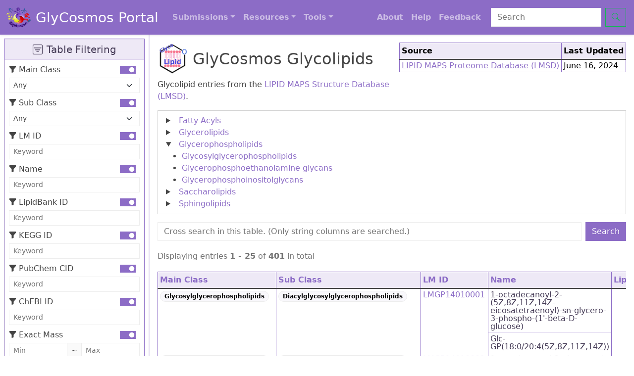

--- FILE ---
content_type: text/html; charset=utf-8
request_url: https://glycosmos.org/glycolipids/index/Glycerophospholipids
body_size: 89598
content:
<!DOCTYPE html>
<html>
  <head>
    <title>GlyCosmos Portal</title>
    <meta name="viewport" content="width=device-width,initial-scale=1">
    <meta name="csrf-param" content="authenticity_token" />
<meta name="csrf-token" content="crR24-9oc_kndP4SKcRVsA4Vjf1mfMZivVg6vaRKvno74jrKq3kxirQNS5z8Pc3-EtjOl4aoDUAXzW2LMjGQMg" />
    

    <!-- Google tag (gtag.js) -->
    <script async src="https://www.googletagmanager.com/gtag/js?id=G-7JKFM5GNJD"></script>
    <script>
      window.dataLayer = window.dataLayer || [];
      function gtag(){dataLayer.push(arguments);}
      gtag('js', new Date());

      gtag('config', 'G-7JKFM5GNJD');
    </script>

    <link rel="stylesheet" href="/assets/application-5c8bfe2afa27d74a1aa4ce1dbf81f94e7bd2d5af4b59ed99e2376cdcf9408788.css" data-turbo-track="reload" />
    <script type="importmap" data-turbo-track="reload">{
  "imports": {
    "application": "/assets/application-9b1b3ee47db5ffb3c0ac7d04aa244be6e487f7c995896a2cf8db5aea122fa4cd.js",
    "@hotwired/turbo-rails": "/assets/turbo.min-dfd93b3092d1d0ff56557294538d069bdbb28977d3987cb39bc0dd892f32fc57.js",
    "@hotwired/stimulus": "/assets/stimulus.min-dd364f16ec9504dfb72672295637a1c8838773b01c0b441bd41008124c407894.js",
    "@hotwired/stimulus-loading": "/assets/stimulus-loading-3576ce92b149ad5d6959438c6f291e2426c86df3b874c525b30faad51b0d96b3.js",
    "bootstrap": "/assets/bootstrap.esm.min-0785b974e0d0f28551b8eb2e07903dce30c0f3ab9ecf194e455e557dbc926c9d.js",
    "@popperjs/core": "/assets/popper-5f6c4cead81720c66d1cd0a24ccda384a9385f67c131ce8b33c0bbeea9e102f1.js",
    "controllers/application": "/assets/controllers/application-368d98631bccbf2349e0d4f8269afb3fe9625118341966de054759d96ea86c7e.js",
    "controllers/hello_controller": "/assets/controllers/hello_controller-549135e8e7c683a538c3d6d517339ba470fcfb79d62f738a0a089ba41851a554.js",
    "controllers": "/assets/controllers/index-2db729dddcc5b979110e98de4b6720f83f91a123172e87281d5a58410fc43806.js"
  }
}</script>
<link rel="modulepreload" href="/assets/application-9b1b3ee47db5ffb3c0ac7d04aa244be6e487f7c995896a2cf8db5aea122fa4cd.js">
<link rel="modulepreload" href="/assets/turbo.min-dfd93b3092d1d0ff56557294538d069bdbb28977d3987cb39bc0dd892f32fc57.js">
<link rel="modulepreload" href="/assets/stimulus.min-dd364f16ec9504dfb72672295637a1c8838773b01c0b441bd41008124c407894.js">
<link rel="modulepreload" href="/assets/stimulus-loading-3576ce92b149ad5d6959438c6f291e2426c86df3b874c525b30faad51b0d96b3.js">
<link rel="modulepreload" href="/assets/bootstrap.esm.min-0785b974e0d0f28551b8eb2e07903dce30c0f3ab9ecf194e455e557dbc926c9d.js">
<link rel="modulepreload" href="/assets/popper-5f6c4cead81720c66d1cd0a24ccda384a9385f67c131ce8b33c0bbeea9e102f1.js">
<link rel="modulepreload" href="/assets/controllers/application-368d98631bccbf2349e0d4f8269afb3fe9625118341966de054759d96ea86c7e.js">
<link rel="modulepreload" href="/assets/controllers/hello_controller-549135e8e7c683a538c3d6d517339ba470fcfb79d62f738a0a089ba41851a554.js">
<link rel="modulepreload" href="/assets/controllers/index-2db729dddcc5b979110e98de4b6720f83f91a123172e87281d5a58410fc43806.js">
<script type="module">import "application"</script>

    <link rel="apple-touch-icon" sizes="180x180" href="/assets/favicon/apple-touch-icon.png">
    <link rel="icon" type="image/png" sizes="32x32" href="/assets/favicon/favicon-32x32.png">
    <link rel="icon" type="image/png" sizes="16x16" href="/assets/favicon/favicon-16x16.png">
    <link rel="manifest" href="/assets/favicon/site.webmanifest">
    <link rel="mask-icon" href="/assets/favicon/safari-pinned-tab.svg" color="#5bbad5">
    <meta name="msapplication-TileColor" content="#da532c">
    <meta name="theme-color" content="#ffffff">
  </head>

  <body>
    <nav class="navbar navbar-expand-lg bg-primary sticky-top shadow-sm">
      <div class="container-fluid">
        <button class="navbar-toggler d-lg-none me-1" type="button" data-bs-toggle="offcanvas" data-bs-target="#offcanvasResponsive" aria-controls="offcanvasResponsive"><i class="bi bi-layout-sidebar" style="font-size: 30px;"></i></button>
        <a class="navbar-brand d-none d-sm-block py-0" href="/">
          <img src="/assets/glycosmos-bc7af75d1f08e752a92035fccb0277e95e9929e4f19a00f4697c71ffd36ebf81.svg" width="50" height="50" />
          <span class="h3 align-middle mx-1">GlyCosmos Portal</span>
        </a>
        <a class="navbar-brand d-block d-sm-none py-2" href="/">
          <span class="h3 align-middle mx-1">GlyCosmos Portal</span>
        </a>
        <button class="navbar-toggler" type="button" data-bs-toggle="collapse" data-bs-target="#navbarScroll" aria-controls="navbarScroll" aria-expanded="false" aria-label="Toggle navigation">
          <span class="navbar-toggler-icon"></span>
        </button>
        <div class="collapse navbar-collapse navbar-nav-scroll" id="navbarScroll" style="--bs-scroll-height: 400px;">
          <ul class="navbar-nav me-auto mb-1 mb-lg-0">
  <li class="nav-item dropdown">
    <a class="nav-link dropdown-toggle fw-bold text-center" href="#" role="button" data-bs-toggle="dropdown" aria-expanded="false">Submissions</a>
    <ul class="dropdown-menu">
        <li><a class="dropdown-item" href="https://glytoucan.org/" target="_blank"><img class="border border-primary-subtle rounded-4 p-1 me-1" src="/assets/glytoucan-7ed852ff84ed21b12dbd666e734186de402ed07861cbed17977adc4fbd471a34.png" width="45" height="45" /><span class="h6 align-middle mx-1">GlyTouCan</span></a></li>
        <li><a class="dropdown-item" href="https://glycomb.glycosmos.org/" target="_blank"><img class="border border-primary-subtle rounded-4 p-1 me-1" src="/assets/glycomb-4d5b6f425a1ddc86aeb85f4fc71e0b83320901107c356a427c8334fc01f74f94.png" width="45" height="45" /><span class="h6 align-middle mx-1">GlyComb</span></a></li>
        <li><a class="dropdown-item" href="https://glycopost.glycosmos.org/" target="_blank"><img class="border border-primary-subtle rounded-4 p-1 me-1" src="/assets/glycopost-13ad41a65ca4600d8957c0a66bd98e9d60a980ba640e4393f7771aad06bb030e.png" width="45" height="45" /><span class="h6 align-middle mx-1">GlycoPOST</span></a></li>
        <li><a class="dropdown-item" href="https://unicarb-dr.glycosmos.org/" target="_blank"><img class="border border-primary-subtle rounded-4 p-1 me-1" src="/assets/unicarb-dr-da9d23eb7896396443b4b52fa63263629f8f2395c50785cdca3cf21ed36c9f4e.svg" width="45" height="45" /><span class="h6 align-middle mx-1">UniCarb-DR</span></a></li>
        <li><a class="dropdown-item" href="https://lm-glycorepo.glycosmos.org/lm_glycorepo/" target="_blank"><img class="border border-primary-subtle rounded-4 p-1 me-1" src="/assets/lmglycorepo-b28138e3008e35a6c62b99378b03befec2405e91dbcde7a65d5ece7ac6d98eb5.png" width="45" height="45" /><span class="h6 align-middle mx-1">LM-GlycoRepo</span></a></li>
    </ul>
  </li>
  <li class="nav-item dropdown">
    <a class="nav-link dropdown-toggle fw-bold text-center" href="#" role="button" data-bs-toggle="dropdown" aria-expanded="false">Resources</a>
    <ul class="dropdown-menu">
        <li><a class="dropdown-item" href="/genes"><img class="border border-primary-subtle rounded-4 p-1 me-1" src="/assets/genes-1ae38acc7e8f9da09519f398a9b76fa551d7d5b6ac8bc0e95a6222d6fe3582c0.png" width="35" height="35" /><span class="h6 align-middle mx-1">Genes</span></a></li>
        <li><a class="dropdown-item" href="/glycoproteins"><img class="border border-primary-subtle rounded-4 p-1 me-1" src="/assets/glycoproteins-895d7e7b8bebed5814b6fdee586fde61e80bdbd29d262ee94b6aa7b17af71281.png" width="35" height="35" /><span class="h6 align-middle mx-1">Glycoproteins</span></a></li>
        <li><a class="dropdown-item" href="/lectins"><img class="border border-primary-subtle rounded-4 p-1 me-1" src="/assets/lectins-8fde7cb95bb3ae64ce647917f511e87d7eeb28be305ffcf51636f63889dfd213.png" width="35" height="35" /><span class="h6 align-middle mx-1">Lectins</span></a></li>
        <li><a class="dropdown-item" href="/glycolipids"><img class="border border-primary-subtle rounded-4 p-1 me-1" src="/assets/glycolipids-191fbd21e4546599e54585621949f2b8089d171ed49f7048765b15cce0a99ada.png" width="35" height="35" /><span class="h6 align-middle mx-1">Glycolipids</span></a></li>
        <li><a class="dropdown-item" href="/glycans"><img class="border border-primary-subtle rounded-4 p-1 me-1" src="/assets/glycans-9a88d10bbaf082ec7b50823a3ea2ac9bad9295f79c95849989c934649b9980e8.png" width="35" height="35" /><span class="h6 align-middle mx-1">Glycans</span></a></li>
        <li><a class="dropdown-item" href="/pathways"><img class="border border-primary-subtle rounded-4 p-1 me-1" src="/assets/pathways-5a31f36f8d23b8ef3377a5dc16a7c974ddcfe7a0646a5f85ca47e1520838d52e.png" width="35" height="35" /><span class="h6 align-middle mx-1">Pathways</span></a></li>
        <li><a class="dropdown-item" href="/diseases?q%5Borganism_in%5D=Homo+sapiens+%28human%29"><img class="border border-primary-subtle rounded-4 p-1 me-1" src="/assets/diseases-50ed3d6959cdfce6ee9d2fcc271dabed8eb0c680acf1ade172f1b75dc9e28f6b.png" width="35" height="35" /><span class="h6 align-middle mx-1">Diseases</span></a></li>
        <li><a class="dropdown-item" href="/organisms"><img class="border border-primary-subtle rounded-4 p-1 me-1" src="/assets/organisms-23ef002503c77d60ea00cad9ffb9f73a2952cfc618d80b7e9bd7f1578a0bd212.png" width="35" height="35" /><span class="h6 align-middle mx-1">Organisms</span></a></li>
      <li><hr class="dropdown-divider"></li>
        <li><a class="dropdown-item" href="/contents/genes">Genes / Proteins / Lipids</a></li>
        <li><a class="dropdown-item" href="/contents/glycans">Glycans / Glycoconjugates</a></li>
        <li><a class="dropdown-item" href="/contents/glycomes">Glycomes</a></li>
        <li><a class="dropdown-item" href="/contents/others">Pathways / Interactions / Diseases / Organisms</a></li>
    </ul>
  </li>
  <li class="nav-item dropdown">
    <a class="nav-link dropdown-toggle fw-bold text-center" href="#" role="button" data-bs-toggle="dropdown" aria-expanded="false">Tools</a>
    <ul class="dropdown-menu">
        <li><a class="dropdown-item" href="/glycans/graphic/SugarDrawer"><img class="border border-primary-subtle rounded-4 p-1 me-1" src="/assets/glycans-9a88d10bbaf082ec7b50823a3ea2ac9bad9295f79c95849989c934649b9980e8.png" width="35" height="35" /><span class="h6 align-middle mx-1">SugarDrawer</span></a></li>
        <li><a class="dropdown-item" href="/glycans/graphic/GlycanBuilder"><img class="border border-primary-subtle rounded-4 p-1 me-1" src="/assets/glycans-9a88d10bbaf082ec7b50823a3ea2ac9bad9295f79c95849989c934649b9980e8.png" width="35" height="35" /><span class="h6 align-middle mx-1">GlycanBuilder</span></a></li>
        <li><a class="dropdown-item" href="/glycans/converters"><img class="border border-primary-subtle rounded-4 p-1 me-1" src="/assets/glycans-9a88d10bbaf082ec7b50823a3ea2ac9bad9295f79c95849989c934649b9980e8.png" width="35" height="35" /><span class="h6 align-middle mx-1">Glycan Converters</span></a></li>
        <li><a class="dropdown-item" href="/glycomaple"><img class="border border-primary-subtle rounded-4 p-1 me-1" src="/assets/glycomaple-291bad9ca48104c83b51dec51fb425d84cffcce1030d078120a57d53fdf5d505.png" width="35" height="35" /><span class="h6 align-middle mx-1">GlycoMaple</span></a></li>
        <li><a class="dropdown-item" href="/glycomeatlas"><img class="border border-primary-subtle rounded-4 p-1 me-1" src="/assets/glycomes-12b66e744b4fa01a0fdabb9fc96f984ee6f2976df043fe3f4fd099e7891895cc.png" width="35" height="35" /><span class="h6 align-middle mx-1">GlycomeAtlas</span></a></li>
        <li><a class="dropdown-item" href="/lmglycomeatlas"><img class="border border-primary-subtle rounded-4 p-1 me-1" src="/assets/lmglycomeatlas-e87093e2f7d91b1db998f9ea9927e43e601fc753fccf7cf03cd22034f1bac71e.png" width="35" height="35" /><span class="h6 align-middle mx-1">LM-GlycomeAtlas</span></a></li>
        <li><a class="dropdown-item" href="/galaxy"><img class="border border-primary-subtle rounded-4 p-1 me-1" src="/assets/galaxy-982b20e480fdb5b2302c507453cd2b40399717c56d9a0d733805dc6011e7a067.png" width="35" height="35" /><span class="h6 align-middle mx-1">GALAXY</span></a></li>
        <li><a class="dropdown-item" href="https://rings.glycoinfo.org/mcaw/new"><img class="border border-primary-subtle rounded-4 p-1 me-1" src="/assets/rings-28793949ba0170b7dd2f00d4c04a4090c66cf0b491d208dbdf9262765a7aa6fc.png" width="35" height="35" /><span class="h6 align-middle mx-1">MCAW</span></a></li>
        <li><a class="dropdown-item" href="https://glycosim.rings.glycoinfo.org/"><img class="border border-primary-subtle rounded-4 p-1 me-1" src="/assets/rings-28793949ba0170b7dd2f00d4c04a4090c66cf0b491d208dbdf9262765a7aa6fc.png" width="35" height="35" /><span class="h6 align-middle mx-1">GlycoSim</span></a></li>
        <li><a class="dropdown-item" href="/grable"><img class="border border-primary-subtle rounded-4 p-1 me-1" src="/assets/grable-2c78bdde340b5f88e12ac5a72f4263b41b207c098f10ef55947e63c4daaf6752.png" width="35" height="35" /><span class="h6 align-middle mx-1">GRable</span></a></li>
    </ul>
  </li>
</ul>

<ul class="navbar-nav ms-auto mb-1 mb-lg-0 me-2">
  <li class="nav-item"><a class="nav-link fw-bold text-center" href="/about">About</a></li>
  <li class="nav-item"><a class="nav-link fw-bold text-center" href="/help">Help</a></li>
  <li class="nav-item"><a class="nav-link fw-bold text-center" href="/feedback" target="_blank">Feedback</a></li>
</ul>

<form class="d-flex mx-1 my-2" action="/search" accept-charset="UTF-8" method="get">
  <input placeholder="Search" class="form-control me-2" type="text" name="keyword" id="keyword" />
  <button name="button" type="submit" class="btn btn-outline-success"><i class="bi bi-search"></i></button>
</form>
        </div>
      </div>
    </nav>
    <div class="d-flex">
      <div class="offcanvas-lg offcanvas-start" data-bs-scroll="true" tabindex="-1" id="offcanvasResponsive" aria-labelledby="offcanvasResponsiveLabel">
        <div class="offcanvas-header shadow-sm">
          <h5 class="offcanvas-title" id="offcanvasResponsiveLabel"></h5>
          <button type="button" class="btn-close" data-bs-dismiss="offcanvas" data-bs-target="#offcanvasResponsive" aria-label="Close"></button>
        </div>
        <div class="offcanvas-body h-100 border-end border-primary border-2 border-opacity-25 p-0">
          <div class="flex-shrink-0 p-2" style="width: 300px;">
              <div class="list-group border border-primary mb-2">
  <h5 class="list-group-item list-group-item-secondary text-center my-0"><i class="bi bi-filter-square me-2"></i>Table Filtering</h5>
  <form class="list-group-item p-2" id="glycolipid_search" action="Glycerophospholipids" accept-charset="UTF-8" method="get">
        <div class="d-flex justify-content-between">
          <label class="form-label mb-1" for="q_main"><i class="bi bi-funnel-fill me-1"></i>Main Class</label>
          <div class="form-check form-switch" data-bs-toggle="tooltip" data-bs-title="Display/Hide this column">
              <input type="checkbox" name="main_display" id="main_display" value="true" class="form-check-input" checked="checked" />
          </div>
        </div>
          <select class="form-select form-select-sm mb-2" name="q[main_in]" id="q_main_in"><option value="">Any</option>
<option value="Glycerophosphoethanolamine glycans">Glycerophosphoethanolamine glycans</option>
<option value="Glycerophosphoinositolglycans">Glycerophosphoinositolglycans</option>
<option value="Glycosylglycerophospholipids">Glycosylglycerophospholipids</option></select>
        <div class="d-flex justify-content-between">
          <label class="form-label mb-1" for="q_sub"><i class="bi bi-funnel-fill me-1"></i>Sub Class</label>
          <div class="form-check form-switch" data-bs-toggle="tooltip" data-bs-title="Display/Hide this column">
              <input type="checkbox" name="sub_display" id="sub_display" value="true" class="form-check-input" checked="checked" />
          </div>
        </div>
          <select class="form-select form-select-sm mb-2" name="q[sub_in]" id="q_sub_in"><option value="">Any</option>
<option value="1-(1Z-alkenyl),2-acylglycerophosphoethanolamine glycans">1-(1Z-alkenyl),2-acylglycerophosphoethanolamine glycans</option>
<option value="1-alkyl,2-acylglycerophosphoethanolamine glycans">1-alkyl,2-acylglycerophosphoethanolamine glycans</option>
<option value="Ascarosides">Ascarosides</option>
<option value="Di-glycerol tetraether glycans">Di-glycerol tetraether glycans</option>
<option value="Diacylaminosugars">Diacylaminosugars</option>
<option value="Diacylglycerophosphoethanolamine glycans">Diacylglycerophosphoethanolamine glycans</option>
<option value="Diacylglycerophosphoinositolglycans">Diacylglycerophosphoinositolglycans</option>
<option value="Diacylglycosylglycerophospholipids">Diacylglycosylglycerophospholipids</option>
<option value="Dialkylglycerophosphoinositolglycans">Dialkylglycerophosphoinositolglycans</option>
<option value="Fatty acyl glycosides of mono- and disaccharides">Fatty acyl glycosides of mono- and disaccharides</option>
<option value="Gal- (Gala series)">Gal- (Gala series)</option>
<option value="GalNAcbeta1-4Galbeta1-4Glc- (Ganglio series)">GalNAcbeta1-4Galbeta1-4Glc- (Ganglio series)</option>
<option value="Galalpha1-3Galbeta1-4Glc- (Isoglobo series)">Galalpha1-3Galbeta1-4Glc- (Isoglobo series)</option>
<option value="Galalpha1-4Galbeta1-4Glc- (Globo series)">Galalpha1-4Galbeta1-4Glc- (Globo series)</option>
<option value="Galbeta1-3GlcNAcbeta1-3Galbeta1-4Glc- (Lacto series)">Galbeta1-3GlcNAcbeta1-3Galbeta1-4Glc- (Lacto series)</option>
<option value="Galbeta1-4GlcNAcbeta1-3Galbeta1-4Glc- (Neolacto series)">Galbeta1-4GlcNAcbeta1-3Galbeta1-4Glc- (Neolacto series)</option>
<option value="Gangliosides">Gangliosides</option>
<option value="GlcNAcbeta1-4Manbeta1-4Glc- (Arthro series)">GlcNAcbeta1-4Manbeta1-4Glc- (Arthro series)</option>
<option value="Glucuronosphingolipids">Glucuronosphingolipids</option>
<option value="Glycosylalkylacylglycerols">Glycosylalkylacylglycerols</option>
<option value="Glycosyldiacylglycerols">Glycosyldiacylglycerols</option>
<option value="Glycosyldialkylglycerols">Glycosyldialkylglycerols</option>
<option value="Glycosylmonoacylglycerols">Glycosylmonoacylglycerols</option>
<option value="Glycosylmonoalkylglycerols">Glycosylmonoalkylglycerols</option>
<option value="Heptaacylaminosugars">Heptaacylaminosugars</option>
<option value="Hexaacylaminosugars">Hexaacylaminosugars</option>
<option value="Lysosphingomyelins and lysoglycosphingolipids">Lysosphingomyelins and lysoglycosphingolipids</option>
<option value="Manalpha1-3Manbeta1-4Glc- (Mollu series)">Manalpha1-3Manbeta1-4Glc- (Mollu series)</option>
<option value="Monoacylaminosugars">Monoacylaminosugars</option>
<option value="Monoacylglycerophosphoethanolamine glycans">Monoacylglycerophosphoethanolamine glycans</option>
<option value="Monoacylglycerophosphoinositolglycans">Monoacylglycerophosphoinositolglycans</option>
<option value="Monoacylglycosylglycerophospholipids">Monoacylglycosylglycerophospholipids</option>
<option value="Other Neutral glycosphingolipids">Other Neutral glycosphingolipids</option>
<option value="Pentaacylaminosugars">Pentaacylaminosugars</option>
<option value="Phosphoglycosphingolipids">Phosphoglycosphingolipids</option>
<option value="Rhamnolipids">Rhamnolipids</option>
<option value="Simple Glc series">Simple Glc series</option>
<option value="Sophorolipids">Sophorolipids</option>
<option value="Sulfoglycosphingolipids (sulfatides)">Sulfoglycosphingolipids (sulfatides)</option>
<option value="Tetraacylaminosugars">Tetraacylaminosugars</option></select>
        <div class="d-flex justify-content-between">
          <label class="form-label mb-1" for="q_lm_id"><i class="bi bi-funnel-fill me-1"></i>LM ID</label>
          <div class="form-check form-switch" data-bs-toggle="tooltip" data-bs-title="Display/Hide this column">
              <input type="checkbox" name="lm_id_display" id="lm_id_display" value="true" class="form-check-input" checked="checked" />
          </div>
        </div>
          <input placeholder="Keyword" class="form-control form-control-sm mb-2" type="search" name="q[lm_id_cont_any]" id="q_lm_id_cont_any" />
        <div class="d-flex justify-content-between">
          <label class="form-label mb-1" for="q_name"><i class="bi bi-funnel-fill me-1"></i>Name</label>
          <div class="form-check form-switch" data-bs-toggle="tooltip" data-bs-title="Display/Hide this column">
              <input type="checkbox" name="name_display" id="name_display" value="true" class="form-check-input" checked="checked" />
          </div>
        </div>
          <input placeholder="Keyword" class="form-control form-control-sm mb-2" type="search" name="q[name_cont_any]" id="q_name_cont_any" />
        <div class="d-flex justify-content-between">
          <label class="form-label mb-1" for="q_lipidbank_id"><i class="bi bi-funnel-fill me-1"></i>LipidBank ID</label>
          <div class="form-check form-switch" data-bs-toggle="tooltip" data-bs-title="Display/Hide this column">
              <input type="checkbox" name="lipidbank_id_display" id="lipidbank_id_display" value="true" class="form-check-input" checked="checked" />
          </div>
        </div>
          <input placeholder="Keyword" class="form-control form-control-sm mb-2" type="search" name="q[lipidbank_id_cont_any]" id="q_lipidbank_id_cont_any" />
        <div class="d-flex justify-content-between">
          <label class="form-label mb-1" for="q_kegg_id"><i class="bi bi-funnel-fill me-1"></i>KEGG ID</label>
          <div class="form-check form-switch" data-bs-toggle="tooltip" data-bs-title="Display/Hide this column">
              <input type="checkbox" name="kegg_id_display" id="kegg_id_display" value="true" class="form-check-input" checked="checked" />
          </div>
        </div>
          <input placeholder="Keyword" class="form-control form-control-sm mb-2" type="search" name="q[kegg_id_cont_any]" id="q_kegg_id_cont_any" />
        <div class="d-flex justify-content-between">
          <label class="form-label mb-1" for="q_pubchem"><i class="bi bi-funnel-fill me-1"></i>PubChem CID</label>
          <div class="form-check form-switch" data-bs-toggle="tooltip" data-bs-title="Display/Hide this column">
              <input type="checkbox" name="pubchem_display" id="pubchem_display" value="true" class="form-check-input" checked="checked" />
          </div>
        </div>
          <input placeholder="Keyword" class="form-control form-control-sm mb-2" type="search" name="q[pubchem_cont_any]" id="q_pubchem_cont_any" />
        <div class="d-flex justify-content-between">
          <label class="form-label mb-1" for="q_chebi_id"><i class="bi bi-funnel-fill me-1"></i>ChEBI ID</label>
          <div class="form-check form-switch" data-bs-toggle="tooltip" data-bs-title="Display/Hide this column">
              <input type="checkbox" name="chebi_id_display" id="chebi_id_display" value="true" class="form-check-input" checked="checked" />
          </div>
        </div>
          <input placeholder="Keyword" class="form-control form-control-sm mb-2" type="search" name="q[chebi_id_cont_any]" id="q_chebi_id_cont_any" />
        <div class="d-flex justify-content-between">
          <label class="form-label mb-1" for="q_exact_mass"><i class="bi bi-funnel-fill me-1"></i>Exact Mass</label>
          <div class="form-check form-switch" data-bs-toggle="tooltip" data-bs-title="Display/Hide this column">
              <input type="checkbox" name="exact_mass_display" id="exact_mass_display" value="true" class="form-check-input" checked="checked" />
          </div>
        </div>
          <div class="input-group input-group-sm mb-1">
            <input step="any" placeholder="Min" class="form-control form-control-sm" type="number" name="q[exact_mass_gteq]" id="q_exact_mass_gteq" />
            <span class="input-group-text">~</span>
            <input step="any" placeholder="Max" class="form-control form-control-sm" type="number" name="q[exact_mass_lteq]" id="q_exact_mass_lteq" />
          </div>
        <div class="d-flex justify-content-between">
          <label class="form-label mb-1" for="q_formula"><i class="bi bi-funnel-fill me-1"></i>Formula</label>
          <div class="form-check form-switch" data-bs-toggle="tooltip" data-bs-title="Display/Hide this column">
              <input type="checkbox" name="formula_display" id="formula_display" value="true" class="form-check-input" checked="checked" />
          </div>
        </div>
          <input placeholder="Keyword" class="form-control form-control-sm mb-2" type="search" name="q[formula_cont_any]" id="q_formula_cont_any" />
      <ul class="list-inline mb-2">
        <li class="list-inline-item me-1">Display</li>
        <li class="list-inline-item me-1"><select name="per" id="per" class="form-select form-select-sm"><option value="10">10</option>
<option selected="selected" value="25">25</option>
<option value="50">50</option>
<option value="100">100</option></select></li>
        <li class="list-inline-item me-0">results per page.</li>
      </ul>
      <div class="d-flex justify-content-end">
        <a type="reset" class="btn btn-outline-primary me-2" href="Glycerophospholipids">Clear</a>
        <input type="submit" name="commit" value="Search" class="btn btn-primary" data-turbo-frame="table" data-disable-with="Search" />
      </div>
</form></div>


<div class="list-group">
  <a href="/contents/submissions" class="list-group-item list-group-item-secondary list-group-item-action h6 text-primary text-center my-0"><i class="bi bi-database-up me-2"></i>Submissions</a>
    <a href="https://glytoucan.org/" target="_blank" class="list-group-item list-group-item-action px-2">
      <div class="row g-0">
        <div class="col-3">
          <img class="border border-primary-subtle rounded p-1" src="/assets/glytoucan-7ed852ff84ed21b12dbd666e734186de402ed07861cbed17977adc4fbd471a34.png" width="55" height="55" />
        </div>
        <div class="col-9 lh-sm my-1">
          <h5 class="text-primary mb-1">GlyTouCan<i class="bi bi-box-arrow-up-right ms-2"></i></h5>
          <small>Glycan Structure Repository</small>
        </div>
      </div>
    </a>
    <a href="https://glycomb.glycosmos.org/" target="_blank" class="list-group-item list-group-item-action px-2">
      <div class="row g-0">
        <div class="col-3">
          <img class="border border-primary-subtle rounded p-1" src="/assets/glycomb-4d5b6f425a1ddc86aeb85f4fc71e0b83320901107c356a427c8334fc01f74f94.png" width="55" height="55" />
        </div>
        <div class="col-9 lh-sm my-1">
          <h5 class="text-primary mb-1">GlyComb<i class="bi bi-box-arrow-up-right ms-2"></i></h5>
          <small>Glycoconjugate Repository</small>
        </div>
      </div>
    </a>
    <a href="https://glycopost.glycosmos.org/" target="_blank" class="list-group-item list-group-item-action px-2">
      <div class="row g-0">
        <div class="col-3">
          <img class="border border-primary-subtle rounded p-1" src="/assets/glycopost-13ad41a65ca4600d8957c0a66bd98e9d60a980ba640e4393f7771aad06bb030e.png" width="55" height="55" />
        </div>
        <div class="col-9 lh-sm my-1">
          <h5 class="text-primary mb-1">GlycoPOST<i class="bi bi-box-arrow-up-right ms-2"></i></h5>
          <small>Glycomics MS raw data Repository</small>
        </div>
      </div>
    </a>
    <a href="https://unicarb-dr.glycosmos.org/" target="_blank" class="list-group-item list-group-item-action px-2">
      <div class="row g-0">
        <div class="col-3">
          <img class="border border-primary-subtle rounded p-1" src="/assets/unicarb-dr-da9d23eb7896396443b4b52fa63263629f8f2395c50785cdca3cf21ed36c9f4e.svg" width="55" height="55" />
        </div>
        <div class="col-9 lh-sm my-1">
          <h5 class="text-primary mb-1">UniCarb-DR<i class="bi bi-box-arrow-up-right ms-2"></i></h5>
          <small>Glycomics MS Repository for glycan annotations from GlycoWorkbench</small>
        </div>
      </div>
    </a>
    <a href="https://lm-glycorepo.glycosmos.org/lm_glycorepo/" target="_blank" class="list-group-item list-group-item-action px-2">
      <div class="row g-0">
        <div class="col-3">
          <img class="border border-primary-subtle rounded p-1" src="/assets/lmglycorepo-b28138e3008e35a6c62b99378b03befec2405e91dbcde7a65d5ece7ac6d98eb5.png" width="55" height="55" />
        </div>
        <div class="col-9 lh-sm my-1">
          <h5 class="text-primary mb-1">LM-GlycoRepo<i class="bi bi-box-arrow-up-right ms-2"></i></h5>
          <small>Repository for lectin-assisted multimodality data</small>
        </div>
      </div>
    </a>
</div>

<div class="list-group mt-2">
  <a href="/contents/resources" class="list-group-item list-group-item-secondary list-group-item-action h6 text-primary text-center my-0"><i class="bi bi-database me-2"></i>Resources</a>
    <a href="/genes" class="list-group-item list-group-item-action p-1">
      <img class="mx-1" src="/assets/genes-1ae38acc7e8f9da09519f398a9b76fa551d7d5b6ac8bc0e95a6222d6fe3582c0.png" width="35" height="35" />
      <span class="h6 align-middle text-primary mx-1">Genes</span>
    </a>
    <a href="/glycoproteins" class="list-group-item list-group-item-action p-1">
      <img class="mx-1" src="/assets/glycoproteins-895d7e7b8bebed5814b6fdee586fde61e80bdbd29d262ee94b6aa7b17af71281.png" width="35" height="35" />
      <span class="h6 align-middle text-primary mx-1">Glycoproteins</span>
    </a>
    <a href="/lectins" class="list-group-item list-group-item-action p-1">
      <img class="mx-1" src="/assets/lectins-8fde7cb95bb3ae64ce647917f511e87d7eeb28be305ffcf51636f63889dfd213.png" width="35" height="35" />
      <span class="h6 align-middle text-primary mx-1">Lectins</span>
    </a>
    <a href="/glycolipids" class="list-group-item list-group-item-action p-1">
      <img class="mx-1" src="/assets/glycolipids-191fbd21e4546599e54585621949f2b8089d171ed49f7048765b15cce0a99ada.png" width="35" height="35" />
      <span class="h6 align-middle text-primary mx-1">Glycolipids</span>
    </a>
    <a href="/glycans" class="list-group-item list-group-item-action p-1">
      <img class="mx-1" src="/assets/glycans-9a88d10bbaf082ec7b50823a3ea2ac9bad9295f79c95849989c934649b9980e8.png" width="35" height="35" />
      <span class="h6 align-middle text-primary mx-1">Glycans</span>
    </a>
    <a href="/pathways" class="list-group-item list-group-item-action p-1">
      <img class="mx-1" src="/assets/pathways-5a31f36f8d23b8ef3377a5dc16a7c974ddcfe7a0646a5f85ca47e1520838d52e.png" width="35" height="35" />
      <span class="h6 align-middle text-primary mx-1">Pathways</span>
    </a>
    <a href="/diseases?q%5Borganism_in%5D=Homo+sapiens+%28human%29" class="list-group-item list-group-item-action p-1">
      <img class="mx-1" src="/assets/diseases-50ed3d6959cdfce6ee9d2fcc271dabed8eb0c680acf1ade172f1b75dc9e28f6b.png" width="35" height="35" />
      <span class="h6 align-middle text-primary mx-1">Diseases</span>
    </a>
    <a href="/organisms" class="list-group-item list-group-item-action p-1">
      <img class="mx-1" src="/assets/organisms-23ef002503c77d60ea00cad9ffb9f73a2952cfc618d80b7e9bd7f1578a0bd212.png" width="35" height="35" />
      <span class="h6 align-middle text-primary mx-1">Organisms</span>
    </a>
</div>

<div class="list-group mt-2">
  <h6 class="list-group-item list-group-item-secondary text-center my-0">All Resources</h6>
    <a href="/contents/genes" class="list-group-item list-group-item-action text-primary px-2 py-1">Genes / Proteins / Lipids</a>
    <a href="/contents/glycans" class="list-group-item list-group-item-action text-primary px-2 py-1">Glycans / Glycoconjugates</a>
    <a href="/contents/glycomes" class="list-group-item list-group-item-action text-primary px-2 py-1">Glycomes</a>
    <a href="/contents/others" class="list-group-item list-group-item-action text-primary px-2 py-1">Pathways / Interactions / Diseases / Organisms</a>
</div>

<div class="list-group mt-2">
  <h6 class="list-group-item list-group-item-secondary text-center my-0">Other Information</h6>
    <a href="/metadata" class="list-group-item list-group-item-action text-primary px-2 py-1">Release Statistics</a>
    <a href="/download" class="list-group-item list-group-item-action text-primary px-2 py-1">Download</a>
</div>

<div class="list-group mt-2">
  <h6 class="list-group-item list-group-item-secondary text-center my-0"><i class="bi bi-tools me-2"></i>Tools</h6>
    <a href="/glycans/graphic/SugarDrawer" class="list-group-item list-group-item-action p-1">
      <img class="mx-1" src="/assets/glycans-9a88d10bbaf082ec7b50823a3ea2ac9bad9295f79c95849989c934649b9980e8.png" width="35" height="35" />
      <span class="h6 align-middle text-primary mx-1">SugarDrawer</span>
    </a>
    <a href="/glycans/graphic/GlycanBuilder" class="list-group-item list-group-item-action p-1">
      <img class="mx-1" src="/assets/glycans-9a88d10bbaf082ec7b50823a3ea2ac9bad9295f79c95849989c934649b9980e8.png" width="35" height="35" />
      <span class="h6 align-middle text-primary mx-1">GlycanBuilder</span>
    </a>
    <a href="/glycans/converters" class="list-group-item list-group-item-action p-1">
      <img class="mx-1" src="/assets/glycans-9a88d10bbaf082ec7b50823a3ea2ac9bad9295f79c95849989c934649b9980e8.png" width="35" height="35" />
      <span class="h6 align-middle text-primary mx-1">Glycan Converters</span>
    </a>
    <a href="/glycomaple" class="list-group-item list-group-item-action p-1">
      <img class="mx-1" src="/assets/glycomaple-291bad9ca48104c83b51dec51fb425d84cffcce1030d078120a57d53fdf5d505.png" width="35" height="35" />
      <span class="h6 align-middle text-primary mx-1">GlycoMaple</span>
    </a>
    <a href="/glycomeatlas" class="list-group-item list-group-item-action p-1">
      <img class="mx-1" src="/assets/glycomes-12b66e744b4fa01a0fdabb9fc96f984ee6f2976df043fe3f4fd099e7891895cc.png" width="35" height="35" />
      <span class="h6 align-middle text-primary mx-1">GlycomeAtlas</span>
    </a>
    <a href="/lmglycomeatlas" class="list-group-item list-group-item-action p-1">
      <img class="mx-1" src="/assets/lmglycomeatlas-e87093e2f7d91b1db998f9ea9927e43e601fc753fccf7cf03cd22034f1bac71e.png" width="35" height="35" />
      <span class="h6 align-middle text-primary mx-1">LM-GlycomeAtlas</span>
    </a>
    <a href="/galaxy" class="list-group-item list-group-item-action p-1">
      <img class="mx-1" src="/assets/galaxy-982b20e480fdb5b2302c507453cd2b40399717c56d9a0d733805dc6011e7a067.png" width="35" height="35" />
      <span class="h6 align-middle text-primary mx-1">GALAXY</span>
    </a>
    <a href="https://rings.glycoinfo.org/mcaw/new" target="_blank" class="list-group-item list-group-item-action p-1">
      <img class="mx-1" src="/assets/rings-28793949ba0170b7dd2f00d4c04a4090c66cf0b491d208dbdf9262765a7aa6fc.png" width="35" height="35" />
      <span class="h6 align-middle text-primary mx-1">MCAW<i class="bi bi-box-arrow-up-right ms-2"></i></span>
    </a>
    <a href="https://glycosim.rings.glycoinfo.org/" target="_blank" class="list-group-item list-group-item-action p-1">
      <img class="mx-1" src="/assets/rings-28793949ba0170b7dd2f00d4c04a4090c66cf0b491d208dbdf9262765a7aa6fc.png" width="35" height="35" />
      <span class="h6 align-middle text-primary mx-1">GlycoSim<i class="bi bi-box-arrow-up-right ms-2"></i></span>
    </a>
    <a href="/grable" class="list-group-item list-group-item-action p-1">
      <img class="mx-1" src="/assets/grable-2c78bdde340b5f88e12ac5a72f4263b41b207c098f10ef55947e63c4daaf6752.png" width="35" height="35" />
      <span class="h6 align-middle text-primary mx-1">GRable</span>
    </a>
</div>

<div class="list-group mt-2">
  <h6 class="list-group-item list-group-item-secondary text-center my-0"><i class="bi bi-search me-2"></i>Search Tools</h6>
    <a href="/search" class="list-group-item list-group-item-action text-primary px-2 py-1">Cross Search</a>
    <a href="/glycans/search" class="list-group-item list-group-item-action text-primary px-2 py-1">Glycan Search</a>
    <a href="/pubannotations" class="list-group-item list-group-item-action text-primary px-2 py-1">Publication Search</a>
    <a href="/programmatic" class="list-group-item list-group-item-action text-primary px-2 py-1">Programmatic Access</a>
</div>

<div class="list-group mt-2">
  <a href="/contents/standards" class="list-group-item list-group-item-secondary list-group-item-action h6 text-primary text-center my-0">Standards</a>
    <a href="/contents/ontologies" class="list-group-item list-group-item-action p-1">
      <img class="mx-1" src="/assets/ontologies-6b45a531e2b20aa51d1faf106c20a2a97acf76a67968a8daf4f47bda8a93291a.png" width="35" height="35" />
      <span class="h6 align-middle text-primary mx-1">Ontologies</span>
    </a>
    <a href="/contents/notations" class="list-group-item list-group-item-action p-1">
      <img class="mx-1" src="/assets/notations-79b6008da3995a606de49ee4b1e9a79ca88334502e2dc4ac4049e0f32d670379.png" width="35" height="35" />
      <span class="h6 align-middle text-primary mx-1">Notations</span>
    </a>
</div>

<div class="list-group mt-2">
  <h6 class="list-group-item list-group-item-secondary text-center my-0">Guidelines</h6>
    <a href="/contents/mirages" class="list-group-item list-group-item-action text-primary px-2 py-1">MIRAGE</a>
</div>

          </div>
        </div>
      </div>
      <div class="custom-container w-100 p-3">
        <div class="d-flex flex-column flex-xl-row">
  <div class="flex-grow-1 me-3">
    <div class="d-flex flex-row align-items-center mb-2">
          <img height="65" src="/assets/glycolipids-191fbd21e4546599e54585621949f2b8089d171ed49f7048765b15cce0a99ada.png" />
      <span class="h2 ms-2 mb-0">GlyCosmos Glycolipids</span>
    </div>
    <p>Glycolipid entries from the <a href="https://lipidmaps.org/databases/lmsd/overview" class="text-decoration-none">LIPID MAPS Structure Database (LMSD)</a>.</p>
  </div>
    <div>
      <table class="table table-hover table-bordered border-primary table-sm text-nowrap">
        <thead>
          <tr class="table-secondary border-primary">
            <th scope="col">Source</th>
            <th scope="col">Last Updated</th>
          </tr>
        </thead>
        <tbody class="table-group-divider lh-1">
            <tr>
                <td><a class="text-decoration-none" target="_blank" href="https://www.lipidmaps.org/databases/lmsd/overview">LIPID MAPS Proteome Database (LMSD)</a></td>
                  <td>June 16, 2024</td>
            </tr>
        </tbody>
      </table>
    </div>
</div>


<div class="card mb-3">
  <div class="card-body py-2">
      <details>
        <summary>
          <a class="text-decoration-none ms-1" href="/glycolipids/index/Fatty Acyls">Fatty Acyls</a>
        </summary>
        <ul class="mb-0">
            <li><a class="text-decoration-none" href="/glycolipids/index/Fatty Acyls/Fatty acyl glycosides">Fatty acyl glycosides</a></li>
        </ul>
      </details>
      <details>
        <summary>
          <a class="text-decoration-none ms-1" href="/glycolipids/index/Glycerolipids">Glycerolipids</a>
        </summary>
        <ul class="mb-0">
            <li><a class="text-decoration-none" href="/glycolipids/index/Glycerolipids/Glycosylmonoradylglycerols">Glycosylmonoradylglycerols</a></li>
            <li><a class="text-decoration-none" href="/glycolipids/index/Glycerolipids/Diradylglycerols">Diradylglycerols</a></li>
            <li><a class="text-decoration-none" href="/glycolipids/index/Glycerolipids/Glycosyldiradylglycerols">Glycosyldiradylglycerols</a></li>
        </ul>
      </details>
      <details open>
        <summary>
          <a class="text-decoration-none ms-1" href="/glycolipids/index/Glycerophospholipids">Glycerophospholipids</a>
        </summary>
        <ul class="mb-0">
            <li><a class="text-decoration-none" href="/glycolipids/index/Glycerophospholipids/Glycosylglycerophospholipids">Glycosylglycerophospholipids</a></li>
            <li><a class="text-decoration-none" href="/glycolipids/index/Glycerophospholipids/Glycerophosphoethanolamine glycans">Glycerophosphoethanolamine glycans</a></li>
            <li><a class="text-decoration-none" href="/glycolipids/index/Glycerophospholipids/Glycerophosphoinositolglycans">Glycerophosphoinositolglycans</a></li>
        </ul>
      </details>
      <details>
        <summary>
          <a class="text-decoration-none ms-1" href="/glycolipids/index/Saccharolipids">Saccharolipids</a>
        </summary>
        <ul class="mb-0">
            <li><a class="text-decoration-none" href="/glycolipids/index/Saccharolipids/Acylaminosugars">Acylaminosugars</a></li>
            <li><a class="text-decoration-none" href="/glycolipids/index/Saccharolipids/Acylaminosugar glycans">Acylaminosugar glycans</a></li>
            <li><a class="text-decoration-none" href="/glycolipids/index/Saccharolipids/Other acyl sugars">Other acyl sugars</a></li>
            <li><a class="text-decoration-none" href="/glycolipids/index/Saccharolipids/Acyltrehaloses">Acyltrehaloses</a></li>
        </ul>
      </details>
      <details>
        <summary>
          <a class="text-decoration-none ms-1" href="/glycolipids/index/Sphingolipids">Sphingolipids</a>
        </summary>
        <ul class="mb-0">
            <li><a class="text-decoration-none" href="/glycolipids/index/Sphingolipids/Basic glycosphingolipids">Basic glycosphingolipids</a></li>
            <li><a class="text-decoration-none" href="/glycolipids/index/Sphingolipids/Sphingoid bases">Sphingoid bases</a></li>
            <li><a class="text-decoration-none" href="/glycolipids/index/Sphingolipids/Amphoteric glycosphingolipids">Amphoteric glycosphingolipids</a></li>
            <li><a class="text-decoration-none" href="/glycolipids/index/Sphingolipids/Neutral glycosphingolipids">Neutral glycosphingolipids</a></li>
            <li><a class="text-decoration-none" href="/glycolipids/index/Sphingolipids/Acidic glycosphingolipids">Acidic glycosphingolipids</a></li>
        </ul>
      </details>
  </div>
</div>

  <form class="d-flex mb-1" action="Glycerophospholipids" accept-charset="UTF-8" method="get">
    <input placeholder="Cross search in this table. (Only string columns are searched.)" class="form-control me-2" type="text" name="keyword" id="keyword" />
    <input type="submit" name="commit" value="Search" class="btn btn-primary" data-disable-with="Search" />
</form>  <turbo-frame id="table">
    <div class="table-responsive">
      <table class="table table-hover table-bordered border-primary table-sm caption-top mb-3">
        <caption>
          <div class="row d-flex align-items-center mx-0">
            <div class="col-auto ps-0 me-auto mb-1">
              Displaying entries <b>1&nbsp;-&nbsp;25</b> of <b>401</b> in total
            </div>
            <div class="col-auto pe-0 ms-auto mb-1">
                <nav class="pagination" role="navigation" aria-label="pager">
    <ul class="pagination mb-0">
      
      
            <li class="page active page-item">
    <span class="page-link">1</span>
  </li>

            <li class="page-item">
    <a rel="next" class="page-link" data-remote="true" href="/glycolipids/index/Glycerophospholipids?page=2">2</a>
  </li>

            <li class="page-item">
    <a class="page-link" data-remote="true" href="/glycolipids/index/Glycerophospholipids?page=3">3</a>
  </li>

            <li class="page-item">
    <a class="page-link" data-remote="true" href="/glycolipids/index/Glycerophospholipids?page=4">4</a>
  </li>

            <li class="page-item">
    <a class="page-link" data-remote="true" href="/glycolipids/index/Glycerophospholipids?page=5">5</a>
  </li>

          <li class="page-item">
  <span class="page gap page-link">&hellip;</span>
</li>

        <li class="next page-item">
  <a rel="next" class="page-link" data-remote="true" href="/glycolipids/index/Glycerophospholipids?page=2">Next &rsaquo;</a>
</li>

        <li class="last page-item">
  <a class="page-link" data-remote="true" href="/glycolipids/index/Glycerophospholipids?page=17">Last &raquo;</a>
</li>

    </ul>
  </nav>

            </div>
          </div>
        </caption>
        <thead>
          <tr class="table-secondary border-primary text-nowrap">
                <th scope="col"><a class="sort_link  text-decoration-none" href="/glycolipids/index/Glycerophospholipids?q%5Bs%5D=main+asc">Main Class</a></th>
                <th scope="col"><a class="sort_link  text-decoration-none" href="/glycolipids/index/Glycerophospholipids?q%5Bs%5D=sub+asc">Sub Class</a></th>
                <th scope="col"><a class="sort_link  text-decoration-none" href="/glycolipids/index/Glycerophospholipids?q%5Bs%5D=lm_id+asc">LM ID</a></th>
                <th scope="col"><a class="sort_link  text-decoration-none" href="/glycolipids/index/Glycerophospholipids?q%5Bs%5D=name+asc">Name</a></th>
                <th scope="col"><a class="sort_link  text-decoration-none" href="/glycolipids/index/Glycerophospholipids?q%5Bs%5D=lipidbank_id+asc">LipidBank ID</a></th>
                <th scope="col"><a class="sort_link  text-decoration-none" href="/glycolipids/index/Glycerophospholipids?q%5Bs%5D=kegg_id+asc">KEGG ID</a></th>
                <th scope="col"><a class="sort_link  text-decoration-none" href="/glycolipids/index/Glycerophospholipids?q%5Bs%5D=pubchem+asc">PubChem CID</a></th>
                <th scope="col"><a class="sort_link  text-decoration-none" href="/glycolipids/index/Glycerophospholipids?q%5Bs%5D=chebi_id+asc">ChEBI ID</a></th>
                <th scope="col"><a class="sort_link  text-decoration-none" href="/glycolipids/index/Glycerophospholipids?q%5Bs%5D=exact_mass+desc">Exact Mass</a></th>
                <th scope="col"><a class="sort_link  text-decoration-none" href="/glycolipids/index/Glycerophospholipids?q%5Bs%5D=formula+asc">Formula</a></th>
          </tr>
        </thead>
        <tbody class="table-group-divider lh-1">
            <tr>
                  <td>
                          <span class="badge rounded-pill text-bg-light border text-nowrap">Glycosylglycerophospholipids</span>
                  </td>
                  <td>
                          <span class="badge rounded-pill text-bg-light border text-nowrap">Diacylglycosylglycerophospholipids</span>
                  </td>
                  <td>
                              <a class="text-decoration-none" target="_blank" href="/glycolipids/LMGP14010001">LMGP14010001</a>
                  </td>
                  <td class="p-0">
                      <ul class="list-group list-group-flush overflow-y-auto" style="max-height: 140px;">
                                <li class="list-group-item list-group-item-secondary bg-transparent p-1">1-octadecanoyl-2-(5Z,8Z,11Z,14Z-eicosatetraenoyl)-sn-glycero-3-phospho-(1&#39;-beta-D-glucose)</li>
                                <li class="list-group-item list-group-item-secondary bg-transparent p-1">Glc-GP(18:0/20:4(5Z,8Z,11Z,14Z))</li>
                      </ul>
                  </td>
                  <td>
                  </td>
                  <td>
                  </td>
                  <td>
                              <a class="text-decoration-none" target="_blank" href="https://pubchem.ncbi.nlm.nih.gov/compound/9776846">9776846</a>
                  </td>
                  <td>
                  </td>
                  <td>
                          886.557133
                  </td>
                  <td>
                          C47H83O13P
                  </td>
            </tr>
            <tr>
                  <td>
                          <span class="badge rounded-pill text-bg-light border text-nowrap">Glycosylglycerophospholipids</span>
                  </td>
                  <td>
                          <span class="badge rounded-pill text-bg-light border text-nowrap">Diacylglycosylglycerophospholipids</span>
                  </td>
                  <td>
                              <a class="text-decoration-none" target="_blank" href="/glycolipids/LMGP14010002">LMGP14010002</a>
                  </td>
                  <td class="p-0">
                      <ul class="list-group list-group-flush overflow-y-auto" style="max-height: 140px;">
                                <li class="list-group-item list-group-item-secondary bg-transparent p-1">1-octadecanoyl-2-eicosanoyl-sn-glycero-3-phospho-(1&#39;-beta-D-glucose)</li>
                                <li class="list-group-item list-group-item-secondary bg-transparent p-1">Glc-GP(18:0/20:0)</li>
                      </ul>
                  </td>
                  <td>
                  </td>
                  <td>
                  </td>
                  <td>
                              <a class="text-decoration-none" target="_blank" href="https://pubchem.ncbi.nlm.nih.gov/compound/24895217">24895217</a>
                  </td>
                  <td>
                  </td>
                  <td>
                          894.619733
                  </td>
                  <td>
                          C47H91O13P
                  </td>
            </tr>
            <tr>
                  <td>
                          <span class="badge rounded-pill text-bg-light border text-nowrap">Glycosylglycerophospholipids</span>
                  </td>
                  <td>
                          <span class="badge rounded-pill text-bg-light border text-nowrap">Diacylglycosylglycerophospholipids</span>
                  </td>
                  <td>
                              <a class="text-decoration-none" target="_blank" href="/glycolipids/LMGP14010003">LMGP14010003</a>
                  </td>
                  <td class="p-0">
                      <ul class="list-group list-group-flush overflow-y-auto" style="max-height: 140px;">
                                <li class="list-group-item list-group-item-secondary bg-transparent p-1">1,2-dioctadecanoyl-sn-glycero-3-phospho-(1&#39;-beta-D-glucose)</li>
                                <li class="list-group-item list-group-item-secondary bg-transparent p-1">Glc-GP(18:0/18:0)</li>
                      </ul>
                  </td>
                  <td>
                  </td>
                  <td>
                  </td>
                  <td>
                              <a class="text-decoration-none" target="_blank" href="https://pubchem.ncbi.nlm.nih.gov/compound/70698917">70698917</a>
                  </td>
                  <td>
                  </td>
                  <td>
                          866.588433
                  </td>
                  <td>
                          C45H87O13P
                  </td>
            </tr>
            <tr>
                  <td>
                          <span class="badge rounded-pill text-bg-light border text-nowrap">Glycosylglycerophospholipids</span>
                  </td>
                  <td>
                          <span class="badge rounded-pill text-bg-light border text-nowrap">Diacylglycosylglycerophospholipids</span>
                  </td>
                  <td>
                              <a class="text-decoration-none" target="_blank" href="/glycolipids/LMGP14010004">LMGP14010004</a>
                  </td>
                  <td class="p-0">
                      <ul class="list-group list-group-flush overflow-y-auto" style="max-height: 140px;">
                                <li class="list-group-item list-group-item-secondary bg-transparent p-1">1-octadecanoyl-2-eicosanoyl-sn-glycero-3-phospho-(1&#39;-beta-D-6&#39;-O-acetyl-glucose)</li>
                                <li class="list-group-item list-group-item-secondary bg-transparent p-1">6-Ac-Glc-GP(18:0/20:0)</li>
                      </ul>
                  </td>
                  <td>
                  </td>
                  <td>
                  </td>
                  <td>
                              <a class="text-decoration-none" target="_blank" href="https://pubchem.ncbi.nlm.nih.gov/compound/70698918">70698918</a>
                  </td>
                  <td>
                  </td>
                  <td>
                          936.630298
                  </td>
                  <td>
                          C49H93O14P
                  </td>
            </tr>
            <tr>
                  <td>
                          <span class="badge rounded-pill text-bg-light border text-nowrap">Glycosylglycerophospholipids</span>
                  </td>
                  <td>
                          <span class="badge rounded-pill text-bg-light border text-nowrap">Diacylglycosylglycerophospholipids</span>
                  </td>
                  <td>
                              <a class="text-decoration-none" target="_blank" href="/glycolipids/LMGP14010005">LMGP14010005</a>
                  </td>
                  <td class="p-0">
                      <ul class="list-group list-group-flush overflow-y-auto" style="max-height: 140px;">
                                <li class="list-group-item list-group-item-secondary bg-transparent p-1">1-(11Z-octadecenoyl)-2-(hexadecenoyl)-sn-glycero-3-phospho-2&#39;-alpha-D-6-glucosaminyl-sn-glycerol</li>
                      </ul>
                  </td>
                  <td>
                  </td>
                  <td>
                  </td>
                  <td>
                              <a class="text-decoration-none" target="_blank" href="https://pubchem.ncbi.nlm.nih.gov/compound/138454235">138454235</a>
                  </td>
                  <td>
                  </td>
                  <td>
                          909.594247
                  </td>
                  <td>
                          C46H88NO14P
                  </td>
            </tr>
            <tr>
                  <td>
                          <span class="badge rounded-pill text-bg-light border text-nowrap">Glycosylglycerophospholipids</span>
                  </td>
                  <td>
                          <span class="badge rounded-pill text-bg-light border text-nowrap">Diacylglycosylglycerophospholipids</span>
                  </td>
                  <td>
                              <a class="text-decoration-none" target="_blank" href="/glycolipids/LMGP14010006">LMGP14010006</a>
                  </td>
                  <td class="p-0">
                      <ul class="list-group list-group-flush overflow-y-auto" style="max-height: 140px;">
                                <li class="list-group-item list-group-item-secondary bg-transparent p-1">1-tetradecanoyl-2-hexadecanoyl-sn-glycero-3-phospho-(1&#39;-glycerol-3&#39;-)5-deoxy-5-(dimethylarsinyl)-beta-D-ribofuranoside</li>
                                <li class="list-group-item list-group-item-secondary bg-transparent p-1">As-PL(14:0/16:0)</li>
                      </ul>
                  </td>
                  <td>
                  </td>
                  <td>
                  </td>
                  <td>
                  </td>
                  <td>
                  </td>
                  <td>
                          930.481469
                  </td>
                  <td>
                          C43H84O14PAs
                  </td>
            </tr>
            <tr>
                  <td>
                          <span class="badge rounded-pill text-bg-light border text-nowrap">Glycosylglycerophospholipids</span>
                  </td>
                  <td>
                          <span class="badge rounded-pill text-bg-light border text-nowrap">Diacylglycosylglycerophospholipids</span>
                  </td>
                  <td>
                              <a class="text-decoration-none" target="_blank" href="/glycolipids/LMGP14010007">LMGP14010007</a>
                  </td>
                  <td class="p-0">
                      <ul class="list-group list-group-flush overflow-y-auto" style="max-height: 140px;">
                                <li class="list-group-item list-group-item-secondary bg-transparent p-1">1,2-dihexadecanoyl-sn-glycero-3-phospho-(1&#39;-glycerol-3&#39;-)5-deoxy-5-(dimethylarsinyl)-beta-D-ribofuranoside</li>
                                <li class="list-group-item list-group-item-secondary bg-transparent p-1">As-PL(16:0/16:0)</li>
                      </ul>
                  </td>
                  <td>
                  </td>
                  <td>
                  </td>
                  <td>
                              <a class="text-decoration-none" target="_blank" href="https://pubchem.ncbi.nlm.nih.gov/compound/102232987">102232987</a>
                  </td>
                  <td>
                  </td>
                  <td>
                          958.512769
                  </td>
                  <td>
                          C45H88O14PAs
                  </td>
            </tr>
            <tr>
                  <td>
                          <span class="badge rounded-pill text-bg-light border text-nowrap">Glycosylglycerophospholipids</span>
                  </td>
                  <td>
                          <span class="badge rounded-pill text-bg-light border text-nowrap">Diacylglycosylglycerophospholipids</span>
                  </td>
                  <td>
                              <a class="text-decoration-none" target="_blank" href="/glycolipids/LMGP14010008">LMGP14010008</a>
                  </td>
                  <td class="p-0">
                      <ul class="list-group list-group-flush overflow-y-auto" style="max-height: 140px;">
                                <li class="list-group-item list-group-item-secondary bg-transparent p-1">1-heptadecanoyl-2-hexadecanoyl-sn-glycero-3-phospho-(1&#39;-glycerol-3&#39;-)5-deoxy-5-(dimethylarsinyl)-beta-D-ribofuranoside</li>
                                <li class="list-group-item list-group-item-secondary bg-transparent p-1">As-PL(17:0/16:0)</li>
                      </ul>
                  </td>
                  <td>
                  </td>
                  <td>
                  </td>
                  <td>
                  </td>
                  <td>
                  </td>
                  <td>
                          972.528419
                  </td>
                  <td>
                          C46H90O14PAs
                  </td>
            </tr>
            <tr>
                  <td>
                          <span class="badge rounded-pill text-bg-light border text-nowrap">Glycosylglycerophospholipids</span>
                  </td>
                  <td>
                          <span class="badge rounded-pill text-bg-light border text-nowrap">Diacylglycosylglycerophospholipids</span>
                  </td>
                  <td>
                              <a class="text-decoration-none" target="_blank" href="/glycolipids/LMGP14010009">LMGP14010009</a>
                  </td>
                  <td class="p-0">
                      <ul class="list-group list-group-flush overflow-y-auto" style="max-height: 140px;">
                                <li class="list-group-item list-group-item-secondary bg-transparent p-1">1-octadecanoyl-2-hexadecanoyl-sn-glycero-3-phospho-(1&#39;-glycerol-3&#39;-)5-deoxy-5-(dimethylarsinyl)-beta-D-ribofuranoside</li>
                                <li class="list-group-item list-group-item-secondary bg-transparent p-1">As-PL(18:0/16:0)</li>
                      </ul>
                  </td>
                  <td>
                  </td>
                  <td>
                  </td>
                  <td>
                  </td>
                  <td>
                  </td>
                  <td>
                          986.544069
                  </td>
                  <td>
                          C47H92O14PAs
                  </td>
            </tr>
            <tr>
                  <td>
                          <span class="badge rounded-pill text-bg-light border text-nowrap">Glycosylglycerophospholipids</span>
                  </td>
                  <td>
                          <span class="badge rounded-pill text-bg-light border text-nowrap">Diacylglycosylglycerophospholipids</span>
                  </td>
                  <td>
                              <a class="text-decoration-none" target="_blank" href="/glycolipids/LMGP14010010">LMGP14010010</a>
                  </td>
                  <td class="p-0">
                      <ul class="list-group list-group-flush overflow-y-auto" style="max-height: 140px;">
                                <li class="list-group-item list-group-item-secondary bg-transparent p-1">1-eicosanoyl-2-pentadecanoyl-sn-glycero-3-phospho-(1&#39;-glycerol-3&#39;-)5-deoxy-5-(dimethylarsinyl)-beta-D-ribofuranoside</li>
                                <li class="list-group-item list-group-item-secondary bg-transparent p-1">As-PL(20:0/15:0)</li>
                      </ul>
                  </td>
                  <td>
                  </td>
                  <td>
                  </td>
                  <td>
                  </td>
                  <td>
                  </td>
                  <td>
                          1000.559719
                  </td>
                  <td>
                          C48H94O14PAs
                  </td>
            </tr>
            <tr>
                  <td>
                          <span class="badge rounded-pill text-bg-light border text-nowrap">Glycosylglycerophospholipids</span>
                  </td>
                  <td>
                          <span class="badge rounded-pill text-bg-light border text-nowrap">Diacylglycosylglycerophospholipids</span>
                  </td>
                  <td>
                              <a class="text-decoration-none" target="_blank" href="/glycolipids/LMGP14010011">LMGP14010011</a>
                  </td>
                  <td class="p-0">
                      <ul class="list-group list-group-flush overflow-y-auto" style="max-height: 140px;">
                                <li class="list-group-item list-group-item-secondary bg-transparent p-1">1-eicosanoyl-2-hexadecanoyl-sn-glycero-3-phospho-(1&#39;-glycerol-3&#39;-)5-deoxy-5-(dimethylarsinyl)-beta-D-ribofuranoside</li>
                                <li class="list-group-item list-group-item-secondary bg-transparent p-1">As-PL(20:0/16:0)</li>
                      </ul>
                  </td>
                  <td>
                  </td>
                  <td>
                  </td>
                  <td>
                  </td>
                  <td>
                  </td>
                  <td>
                          1014.575369
                  </td>
                  <td>
                          C49H96O14PAs
                  </td>
            </tr>
            <tr>
                  <td>
                          <span class="badge rounded-pill text-bg-light border text-nowrap">Glycosylglycerophospholipids</span>
                  </td>
                  <td>
                          <span class="badge rounded-pill text-bg-light border text-nowrap">Diacylglycosylglycerophospholipids</span>
                  </td>
                  <td>
                              <a class="text-decoration-none" target="_blank" href="/glycolipids/LMGP14010012">LMGP14010012</a>
                  </td>
                  <td class="p-0">
                      <ul class="list-group list-group-flush overflow-y-auto" style="max-height: 140px;">
                                <li class="list-group-item list-group-item-secondary bg-transparent p-1">1-eicosanoyl-2-octadecanoyl-sn-glycero-3-phospho-(1&#39;-glycerol-3&#39;-)5-deoxy-5-(dimethylarsinyl)-beta-D-ribofuranoside</li>
                                <li class="list-group-item list-group-item-secondary bg-transparent p-1">As-PL(20:0/18:0)</li>
                      </ul>
                  </td>
                  <td>
                  </td>
                  <td>
                  </td>
                  <td>
                  </td>
                  <td>
                  </td>
                  <td>
                          1042.606669
                  </td>
                  <td>
                          C51H100O14PAs
                  </td>
            </tr>
            <tr>
                  <td>
                          <span class="badge rounded-pill text-bg-light border text-nowrap">Glycosylglycerophospholipids</span>
                  </td>
                  <td>
                          <span class="badge rounded-pill text-bg-light border text-nowrap">Diacylglycosylglycerophospholipids</span>
                  </td>
                  <td>
                              <a class="text-decoration-none" target="_blank" href="/glycolipids/LMGP14010013">LMGP14010013</a>
                  </td>
                  <td class="p-0">
                      <ul class="list-group list-group-flush overflow-y-auto" style="max-height: 140px;">
                                <li class="list-group-item list-group-item-secondary bg-transparent p-1">1,2-di-eicosanoyl-sn-glycero-3-phospho-(1&#39;-glycerol-3&#39;-)5-deoxy-5-(dimethylarsinyl)-beta-D-ribofuranoside</li>
                                <li class="list-group-item list-group-item-secondary bg-transparent p-1">As-PL(20:0/20:0)</li>
                      </ul>
                  </td>
                  <td>
                  </td>
                  <td>
                  </td>
                  <td>
                  </td>
                  <td>
                  </td>
                  <td>
                          1070.637969
                  </td>
                  <td>
                          C53H104O14PAs
                  </td>
            </tr>
            <tr>
                  <td>
                          <span class="badge rounded-pill text-bg-light border text-nowrap">Glycosylglycerophospholipids</span>
                  </td>
                  <td>
                          <span class="badge rounded-pill text-bg-light border text-nowrap">Diacylglycosylglycerophospholipids</span>
                  </td>
                  <td>
                              <a class="text-decoration-none" target="_blank" href="/glycolipids/LMGP14010014">LMGP14010014</a>
                  </td>
                  <td class="p-0">
                      <ul class="list-group list-group-flush overflow-y-auto" style="max-height: 140px;">
                                <li class="list-group-item list-group-item-secondary bg-transparent p-1">1-hexadecanoyl-2-nonadecanoyl-sn-glycero-3-phospho-(1&#39;-glycerol-3&#39;-)5-deoxy-5-(dimethylarsinyl)-beta-D-ribofuranoside</li>
                                <li class="list-group-item list-group-item-secondary bg-transparent p-1">As-PL(16:0/19:0)</li>
                      </ul>
                  </td>
                  <td>
                  </td>
                  <td>
                  </td>
                  <td>
                  </td>
                  <td>
                  </td>
                  <td>
                          1000.559719
                  </td>
                  <td>
                          C48H94O14PAs
                  </td>
            </tr>
            <tr>
                  <td>
                          <span class="badge rounded-pill text-bg-light border text-nowrap">Glycosylglycerophospholipids</span>
                  </td>
                  <td>
                          <span class="badge rounded-pill text-bg-light border text-nowrap">Diacylglycosylglycerophospholipids</span>
                  </td>
                  <td>
                              <a class="text-decoration-none" target="_blank" href="/glycolipids/LMGP1401AA00">LMGP1401AA00</a>
                  </td>
                  <td class="p-0">
                      <ul class="list-group list-group-flush overflow-y-auto" style="max-height: 140px;">
                                <li class="list-group-item list-group-item-secondary bg-transparent p-1">1&#39;-[1,2-diacyl-sn glycero-3 phospho]-2&#39;-alpha-D-6-glucosaminyl-sn-glycerol</li>
                      </ul>
                  </td>
                  <td>
                  </td>
                  <td>
                  </td>
                  <td>
                  </td>
                  <td>
                  </td>
                  <td>
                  </td>
                  <td>
                  </td>
            </tr>
            <tr>
                  <td>
                          <span class="badge rounded-pill text-bg-light border text-nowrap">Glycosylglycerophospholipids</span>
                  </td>
                  <td>
                          <span class="badge rounded-pill text-bg-light border text-nowrap">Diacylglycosylglycerophospholipids</span>
                  </td>
                  <td>
                              <a class="text-decoration-none" target="_blank" href="/glycolipids/LMGP1401AB00">LMGP1401AB00</a>
                  </td>
                  <td class="p-0">
                      <ul class="list-group list-group-flush overflow-y-auto" style="max-height: 140px;">
                                <li class="list-group-item list-group-item-secondary bg-transparent p-1">2&#39;-[1,2-diacyl-sn-glycero-3-phospho]-3&#39;-alpha-galactosyl-N-glyceroyl-heptadecylamine</li>
                      </ul>
                  </td>
                  <td>
                  </td>
                  <td>
                  </td>
                  <td>
                  </td>
                  <td>
                  </td>
                  <td>
                  </td>
                  <td>
                  </td>
            </tr>
            <tr>
                  <td>
                          <span class="badge rounded-pill text-bg-light border text-nowrap">Glycosylglycerophospholipids</span>
                  </td>
                  <td>
                          <span class="badge rounded-pill text-bg-light border text-nowrap">Monoacylglycosylglycerophospholipids</span>
                  </td>
                  <td>
                              <a class="text-decoration-none" target="_blank" href="/glycolipids/LMGP14040001">LMGP14040001</a>
                  </td>
                  <td class="p-0">
                      <ul class="list-group list-group-flush overflow-y-auto" style="max-height: 140px;">
                                <li class="list-group-item list-group-item-secondary bg-transparent p-1">1-hexadecanoyl-sn-glycero-3-phospho-(1&#39;-glycerol-3&#39;-)5-deoxy-5-(dimethylarsinyl)-beta-D-ribofuranoside</li>
                                <li class="list-group-item list-group-item-secondary bg-transparent p-1">As-PL(16:0/0:0)</li>
                      </ul>
                  </td>
                  <td>
                  </td>
                  <td>
                  </td>
                  <td>
                  </td>
                  <td>
                  </td>
                  <td>
                          720.283104
                  </td>
                  <td>
                          C29H58O13PAs
                  </td>
            </tr>
            <tr>
                  <td>
                          <span class="badge rounded-pill text-bg-light border text-nowrap">Glycosylglycerophospholipids</span>
                  </td>
                  <td>
                          <span class="badge rounded-pill text-bg-light border text-nowrap">Monoacylglycosylglycerophospholipids</span>
                  </td>
                  <td>
                              <a class="text-decoration-none" target="_blank" href="/glycolipids/LMGP14040002">LMGP14040002</a>
                  </td>
                  <td class="p-0">
                      <ul class="list-group list-group-flush overflow-y-auto" style="max-height: 140px;">
                                <li class="list-group-item list-group-item-secondary bg-transparent p-1">1-eicosanoyl-sn-glycero-3-phospho-(1&#39;-glycerol-3&#39;-)5-deoxy-5-(dimethylarsinyl)-beta-D-ribofuranoside</li>
                                <li class="list-group-item list-group-item-secondary bg-transparent p-1">As-PL(20:0/0:0)</li>
                      </ul>
                  </td>
                  <td>
                  </td>
                  <td>
                  </td>
                  <td>
                  </td>
                  <td>
                  </td>
                  <td>
                          776.345704
                  </td>
                  <td>
                          C33H66O13PAs
                  </td>
            </tr>
            <tr>
                  <td>
                          <span class="badge rounded-pill text-bg-light border text-nowrap">Glycosylglycerophospholipids</span>
                  </td>
                  <td>
                          <span class="badge rounded-pill text-bg-light border text-nowrap">Monoacylglycosylglycerophospholipids</span>
                  </td>
                  <td>
                              <a class="text-decoration-none" target="_blank" href="/glycolipids/LMGP14040003">LMGP14040003</a>
                  </td>
                  <td class="p-0">
                      <ul class="list-group list-group-flush overflow-y-auto" style="max-height: 140px;">
                                <li class="list-group-item list-group-item-secondary bg-transparent p-1">1-octadecanoyl-sn-glycero-3-phospho-(1&#39;-beta-D-glucose)</li>
                                <li class="list-group-item list-group-item-secondary bg-transparent p-1">Glc-GP(18:0/0:0)</li>
                      </ul>
                  </td>
                  <td>
                  </td>
                  <td>
                  </td>
                  <td>
                              <a class="text-decoration-none" target="_blank" href="https://pubchem.ncbi.nlm.nih.gov/compound/171120298">171120298</a>
                  </td>
                  <td>
                  </td>
                  <td>
                          600.327468
                  </td>
                  <td>
                          C27H53O12P
                  </td>
            </tr>
            <tr>
                  <td>
                          <span class="badge rounded-pill text-bg-light border text-nowrap">Glycerophosphoinositolglycans</span>
                  </td>
                  <td>
                          <span class="badge rounded-pill text-bg-light border text-nowrap">Diacylglycerophosphoinositolglycans</span>
                  </td>
                  <td>
                              <a class="text-decoration-none" target="_blank" href="/glycolipids/LMGP15010001">LMGP15010001</a>
                  </td>
                  <td class="p-0">
                      <ul class="list-group list-group-flush overflow-y-auto" style="max-height: 140px;">
                                <li class="list-group-item list-group-item-secondary bg-transparent p-1">EtN-P-6ManAlpha1-2ManAlpha1-6ManAlpha1-4GlcNAlpha1-6-PI(14:0/14:0)</li>
                                <li class="list-group-item list-group-item-secondary bg-transparent p-1">EtN-P-6Manalpha1-2Manalpha1-6Manalpha1-4GlcNalpha1-6-PI(14:0/14:0)</li>
                      </ul>
                  </td>
                  <td>
                  </td>
                  <td>
                  </td>
                  <td>
                              <a class="text-decoration-none" target="_blank" href="https://pubchem.ncbi.nlm.nih.gov/compound/73242190">73242190</a>
                  </td>
                  <td>
                  </td>
                  <td>
                          1524.699049
                  </td>
                  <td>
                          C63H118N2O35P2
                  </td>
            </tr>
            <tr>
                  <td>
                          <span class="badge rounded-pill text-bg-light border text-nowrap">Glycerophosphoinositolglycans</span>
                  </td>
                  <td>
                          <span class="badge rounded-pill text-bg-light border text-nowrap">Diacylglycerophosphoinositolglycans</span>
                  </td>
                  <td>
                              <a class="text-decoration-none" target="_blank" href="/glycolipids/LMGP15010002">LMGP15010002</a>
                  </td>
                  <td class="p-0">
                      <ul class="list-group list-group-flush overflow-y-auto" style="max-height: 140px;">
                                <li class="list-group-item list-group-item-secondary bg-transparent p-1">2&#39;-O-(alpha-D-Manp)-(1-hexadecanoyl-2-tetradecanoyl-sn-glycero-3-phospho-1&#39;-myo-inositol)</li>
                                <li class="list-group-item list-group-item-secondary bg-transparent p-1">PIM1(16:0/14:0)</li>
                      </ul>
                  </td>
                  <td>
                  </td>
                  <td>
                  </td>
                  <td>
                              <a class="text-decoration-none" target="_blank" href="https://pubchem.ncbi.nlm.nih.gov/compound/126457370">126457370</a>
                  </td>
                  <td>
                  </td>
                  <td>
                          944.547358
                  </td>
                  <td>
                          C45H85O18P
                  </td>
            </tr>
            <tr>
                  <td>
                          <span class="badge rounded-pill text-bg-light border text-nowrap">Glycerophosphoinositolglycans</span>
                  </td>
                  <td>
                          <span class="badge rounded-pill text-bg-light border text-nowrap">Diacylglycerophosphoinositolglycans</span>
                  </td>
                  <td>
                              <a class="text-decoration-none" target="_blank" href="/glycolipids/LMGP15010003">LMGP15010003</a>
                  </td>
                  <td class="p-0">
                      <ul class="list-group list-group-flush overflow-y-auto" style="max-height: 140px;">
                                <li class="list-group-item list-group-item-secondary bg-transparent p-1">2&#39;-O-(alpha-D-Manp)-(1,2-dihexadecanoyl-sn-glycero-3-phospho-1&#39;-myo-inositol)</li>
                                <li class="list-group-item list-group-item-secondary bg-transparent p-1">PIM1(16:0/16:0)</li>
                      </ul>
                  </td>
                  <td>
                  </td>
                  <td>
                  </td>
                  <td>
                              <a class="text-decoration-none" target="_blank" href="https://pubchem.ncbi.nlm.nih.gov/compound/126457371">126457371</a>
                  </td>
                  <td>
                  </td>
                  <td>
                          972.578658
                  </td>
                  <td>
                          C47H89O18P
                  </td>
            </tr>
            <tr>
                  <td>
                          <span class="badge rounded-pill text-bg-light border text-nowrap">Glycerophosphoinositolglycans</span>
                  </td>
                  <td>
                          <span class="badge rounded-pill text-bg-light border text-nowrap">Diacylglycerophosphoinositolglycans</span>
                  </td>
                  <td>
                              <a class="text-decoration-none" target="_blank" href="/glycolipids/LMGP15010004">LMGP15010004</a>
                  </td>
                  <td class="p-0">
                      <ul class="list-group list-group-flush overflow-y-auto" style="max-height: 140px;">
                                <li class="list-group-item list-group-item-secondary bg-transparent p-1">2&#39;-O-(alpha-D-Manp)-(1-hexadecanoyl-2-(9Z-hexadecenoyl)-sn-glycero-3-phospho-1&#39;-myo-inositol)</li>
                                <li class="list-group-item list-group-item-secondary bg-transparent p-1">PIM1(16:0/16:1(9Z))</li>
                      </ul>
                  </td>
                  <td>
                  </td>
                  <td>
                  </td>
                  <td>
                              <a class="text-decoration-none" target="_blank" href="https://pubchem.ncbi.nlm.nih.gov/compound/126457372">126457372</a>
                  </td>
                  <td>
                  </td>
                  <td>
                          970.563008
                  </td>
                  <td>
                          C47H87O18P
                  </td>
            </tr>
            <tr>
                  <td>
                          <span class="badge rounded-pill text-bg-light border text-nowrap">Glycerophosphoinositolglycans</span>
                  </td>
                  <td>
                          <span class="badge rounded-pill text-bg-light border text-nowrap">Diacylglycerophosphoinositolglycans</span>
                  </td>
                  <td>
                              <a class="text-decoration-none" target="_blank" href="/glycolipids/LMGP15010005">LMGP15010005</a>
                  </td>
                  <td class="p-0">
                      <ul class="list-group list-group-flush overflow-y-auto" style="max-height: 140px;">
                                <li class="list-group-item list-group-item-secondary bg-transparent p-1">2&#39;-O-(alpha-D-Manp)-(1-hexadecanoyl-2-(9Z,12Z-hexadecadienoyl)-sn-glycero-3-phospho-1&#39;-myo-inositol)</li>
                                <li class="list-group-item list-group-item-secondary bg-transparent p-1">PIM1(16:0/16:2(9Z,12Z))</li>
                      </ul>
                  </td>
                  <td>
                  </td>
                  <td>
                  </td>
                  <td>
                              <a class="text-decoration-none" target="_blank" href="https://pubchem.ncbi.nlm.nih.gov/compound/126457373">126457373</a>
                  </td>
                  <td>
                  </td>
                  <td>
                          968.547358
                  </td>
                  <td>
                          C47H85O18P
                  </td>
            </tr>
            <tr>
                  <td>
                          <span class="badge rounded-pill text-bg-light border text-nowrap">Glycerophosphoinositolglycans</span>
                  </td>
                  <td>
                          <span class="badge rounded-pill text-bg-light border text-nowrap">Diacylglycerophosphoinositolglycans</span>
                  </td>
                  <td>
                              <a class="text-decoration-none" target="_blank" href="/glycolipids/LMGP15010006">LMGP15010006</a>
                  </td>
                  <td class="p-0">
                      <ul class="list-group list-group-flush overflow-y-auto" style="max-height: 140px;">
                                <li class="list-group-item list-group-item-secondary bg-transparent p-1">2&#39;-O-(alpha-D-Manp)-(1-hexadecanoyl-2-octadecanoyl-sn-glycero-3-phospho-1&#39;-myo-inositol)</li>
                                <li class="list-group-item list-group-item-secondary bg-transparent p-1">PIM1(16:0/18:0)</li>
                      </ul>
                  </td>
                  <td>
                  </td>
                  <td>
                  </td>
                  <td>
                              <a class="text-decoration-none" target="_blank" href="https://pubchem.ncbi.nlm.nih.gov/compound/126457374">126457374</a>
                  </td>
                  <td>
                  </td>
                  <td>
                          1000.609958
                  </td>
                  <td>
                          C49H93O18P
                  </td>
            </tr>
        </tbody>
      </table>
    </div>
    <div class="d-flex justify-content-center">
      <div class="btn-group" role="group" aria-label="Basic example">
          <a class="btn btn-outline-primary" href="Glycerophospholipids.csv?action=index&amp;category=Glycerophospholipids&amp;controller=glycolipids">Download data in CSV format</a>
          <a class="btn btn-outline-primary" href="Glycerophospholipids.tsv?action=index&amp;category=Glycerophospholipids&amp;controller=glycolipids">Download data in TSV format</a>
          <a class="btn btn-outline-primary" href="Glycerophospholipids.json?action=index&amp;category=Glycerophospholipids&amp;controller=glycolipids">Download data in JSON format</a>
      </div>
    </div>
</turbo-frame>

      </div>
    </div>
    <hr class="border border-primary mt-0 mb-2">

<div class="d-flex flex-wrap justify-content-center align-items-center mb-1">
  <a class="btn btn-outline-primary btn-sm rounded-pill mx-2 my-1" href="/about">About</a>
  <a target="_blank" class="btn btn-outline-primary btn-sm rounded-pill mx-2 my-1" href="https://doc.glycosmos.org/en/release-note">Release Notes</a>
  <a class="btn btn-outline-primary btn-sm rounded-pill mx-2 my-1" href="/help">Help</a>
  <a target="_blank" class="btn btn-outline-primary btn-sm rounded-pill mx-2 my-1" href="/feedback">Feedback</a>
    <p class="text-body-secondary m-2">Click <a class="text-decoration-none" href="https://beta.glycosmos.org/">here</a> to visit the beta site.</p>
</div>

<hr class="border border-primary my-2">

<div class="row row-cols-1 row-cols-md-2 m-0">
  <div class="col">
    <div class="card border-0">
      <div class="card-body px-2 pt-2">
        <h5 class="card-title py-1">International Collaboration</h5>
        <div class="d-flex flex-row mt-1 mb-2">
          <a target="_blank" href="http://www.glyspace.org/"><img height="80" class="me-3" src="/assets/glyspace-0ac282db4e61d3038461ae6fc0035780a5f39b85fe3aae1111e445a2ba51a461.png" /></a>
          <p class="card-text">GlyCosmos is a member of the <a class="text-decoration-none" target="_blank" href="http://www.glyspace.org/">GlySpace Alliance</a> together with <a class="text-decoration-none" target="_blank" href="https://glygen.org/">GlyGen</a> and <a class="text-decoration-none" target="_blank" href="https://glycoproteome.expasy.org/glycomics-expasy/">Glycomics@ExPASy</a>.</p>
        </div>
        <a target="_blank" href="https://glygen.org/"><img height="25" class="me-3 mt-1 mb-2" src="/assets/glygen-2318bf2749a40ae2b1d3a1022f1322bff0d60ff7190f35417555fece65c9f236.png" /></a>
        <a target="_blank" href="https://glycoproteome.expasy.org/glycomics-expasy/"><img height="45" class="mt-1" src="/assets/glyco-expasy-a6bf8c590cdd756fa180bffb7e6af9599356be613a7869b90c922243d8130532.png" /></a>
      </div>
    </div>
  </div>
  <div class="col">
    <div class="card border-0">
      <div class="card-body px-2 pt-2">
        <h5 class="card-title py-1">Acknowledgements</h5>
        <p class="card-text mb-0">Supported by JST NBDC Grant Number <a class="text-decoration-none" target="_blank" href="https://biosciencedbc.jp/en/funding/project/22677358.html">JPMJND2204</a></p>
        <a target="_blank" href="https://www.jst.go.jp/EN/"><img height="75" src="/assets/jst-a8d744b7697d61aa8acce21d9de266993f30ad3a65520c3a32139cae8d1a989e.svg" /></a>
        <a target="_blank" href="https://biosciencedbc.jp/en/"><img height="40" src="/assets/nbdc-b90c2fdcdbb77c20754b3eef30122cc07d96f6a2a18a80288ddb8f3d8464821a.svg" /></a>
        <p class="card-text">Partly supported by <a class="text-decoration-none" target="_blank" href="https://commonfund.nih.gov/">NIH Common Fund</a> Grant <a class="text-decoration-none" target="_blank" href="https://reporter.nih.gov/project-details/9942478">#1U01GM125267-01</a></p>
      </div>
    </div>
  </div>
</div>

<hr class="border border-primary my-2">

<div class="d-flex flex-wrap justify-content-center align-items-center mb-1">
  <a class="btn btn-outline-primary btn-sm rounded-pill mx-2 my-1" href="/logo">Logo</a>
  <a class="btn btn-outline-primary btn-sm rounded-pill mx-2 my-1" href="/license">License</a>
  <a target="_blank" class="btn btn-outline-primary btn-sm rounded-pill mx-2 my-1" href="https://doc.glycosmos.org/policies">Policies</a>
  <a class="btn btn-outline-primary btn-sm rounded-pill mx-2 my-1" href="/sitemap">Site Map</a>
  <p class="text-body-secondary m-2">Contact: <a class="text-decoration-none" href="mailto:support@glycosmos.org">support@glycosmos.org</a></p>
</div>

<figure class="text-center mx-2 my-0">
  <p xmlns:cc="http://creativecommons.org/ns#" class="mb-1">This work is licensed under <a href="https://creativecommons.org/licenses/by/4.0/?ref=chooser-v1" target="_blank" rel="license noopener noreferrer" style="display:inline-block;" class="text-decoration-none">Creative Commons Attribution 4.0 International<img style="height:22px!important;margin-left:3px;vertical-align:text-bottom;" src="https://mirrors.creativecommons.org/presskit/icons/cc.svg?ref=chooser-v1" class="ms-2"><img style="height:22px!important;margin-left:3px;vertical-align:text-bottom;" src="https://mirrors.creativecommons.org/presskit/icons/by.svg?ref=chooser-v1"></a></p>
</figure>

<hr class="border border-primary my-2">

<div class="d-flex flex-wrap justify-content-center mb-1">
  <p class="text-body-secondary mx-2 mb-1"><i class="bi bi-c-circle me-2"></i>GlyCosmos Portal v4.4.0<p>
  <p class="text-body-secondary mx-2 mb-1"><i class="bi bi-calendar-event me-2"></i>Last updated: December 8, 2025<p>
</div>

  </body>
</html>


--- FILE ---
content_type: image/svg+xml
request_url: https://glycosmos.org/assets/glycosmos-bc7af75d1f08e752a92035fccb0277e95e9929e4f19a00f4697c71ffd36ebf81.svg
body_size: 171857
content:
<?xml version="1.0" encoding="UTF-8" standalone="no"?>
<!DOCTYPE svg PUBLIC "-//W3C//DTD SVG 1.1//EN" "http://www.w3.org/Graphics/SVG/1.1/DTD/svg11.dtd">
<svg version="1.1" id="Layer_1" xmlns="http://www.w3.org/2000/svg" xmlns:xlink="http://www.w3.org/1999/xlink" x="0px" y="0px" width="650px" height="650px" viewBox="0 0 650 650" enable-background="new 0 0 650 650" xml:space="preserve">  <image id="image0" width="650" height="650" x="0" y="0"
    href="[data-uri]
AAB6JgAAgIQAAPoAAACA6AAAdTAAAOpgAAA6mAAAF3CculE8AAAABmJLR0QA/wD/AP+gvaeTAAAA
CXBIWXMAAA4mAAAOJgGi7yX8AACAAElEQVR42uzdd5yU9bX48c95pm4vLL1sobcVxIagIiygUaMp
pMd00LQbbxJZNL97N7lRwBRvkptEzL3p3SQmdmFRVBQbIlVA2F16216nPuf3x7aZrbONpXzfr5fJ
zjPzfJ+y7MyZbzkHDMMwDMMwDMMwDMMwDMMwDMMwDMMwDMMwDMMwDMMwDMMwDMMwDMMwDMMwDMMw
DMMwDMMwDMMwDMMwDMMwDMMwDMMwDMMwDMMwDMMwDMMwDMMwDMMwDMMwDMMwDMMwDMMwDMMwDMMw
DMMwDMMwDMMwDMMwDMMwDMMwDMMwDMMwDMMwDMMwDMMwDMMwDMMwDMMwDMMwDMMwDMMwDMMwDMMw
DMMwDMMwDMMwDMMwDMMwDMMwDMMwDMMwDMMwDMMwDMMwDMMwDMMwDMMwDMMwDMMwDMMwDMMwDMMw
DMMwDMMwDMMwDMMwDMMwDMMwDMMwDMMwDMMwDMMwDMMwDMMwDMMwDMMwDMMwDMMwDMMwDMMwDMMw
DMMwDMMwDMMwDMMwDMMwDMMwDMMwDMMwDMMwDMMwDMMwDMMwDMMwDMMwDMMwDMMwDMMwDMMwDMMw
DMMwDMMwDMMwDMMwDMMwDMMwDMMwDMMwDMMwDMMwDMMwDMMwDMMwDMMwDMMwDMMwDMMwDMMwDMMw
DMMwDMMwDMMwDMMwDMMwDMMwDMMwDMMwDMMwDMMwDMMwDMMwzi2OwT4BwzCMs6PAmuGZlHNdOKd6
D3t0sM/GMAzjfGAN9gkYhmGcDbnu478W5MBed/rLU5K+NGSwz8cwDON8YAJFwzAuCipyKwDCle5A
qNAEi4ZhGN0zgaJhGBcLu/kHhVkmWDQMw+ieCRQNw7hY+CMfKMxyBUIb5yQtzxjsEzMMwzhXmUDR
MIyLgqC+DjZfEgzIhll8OnVgjlpgLaDAOdjXbhiG0VsmUDQM46KgEGz+OSdzUuT2WWG356lcPpnQ
n8fL9X4+e6bnRHGZ50TZTO+Kawf7+g3DMHrDBIqGYVwkxN380/Qps7ls1ryIp5irnoR/TuArnv46
mqrjJ8A4IBnVrw/21RuGYfSGCRQNw7hYtASKDoeTGVNmM2vGFRFPa16cJ/Dn/hgqzvWsuAW4qXWL
XGeGoA3DOB+ZQNEwjItAgQWkNT9yuxpjxlkzrmDa5FmRL7yt3HPiob4cKYtPexX+u83mlPK4U5cN
9l0wDMPoKRMoGoZxwcuNOzoK8ABYloM4b3zLc5fPnsek8dNbHit8Ltez/Gu9PVaix/MdIKfdE2Fd
NNj3wTAMo6fMUIhhGIMm17PiFoXfAuUoL4qlm8B+cYfvf4v78ziCldVcsy8hIQkRiXhOmHvZAhp8
9Rw51nhYRb4/w3vH27t8D23qyXFmxq2Yi82/Nz9OTUmnsqq86UC6CLjvrN9kwzCMPjA9ioZhDBqF
FUAqkIPwaVX5taqjaKZnxaFc9/LfznQv/1h/JMVWlZYevuSE5HbPiwjXXrWY1JT05k0OUf3ddD6X
HuMhmM7n0rH5HeAAGJI+lGuvWhJ5rVfNYblrcO60YRhG75hA0TCMwSM81skz41Tkk4j8wRUInZrp
vuPlXPfye6a7vjCrN4exkcnNPyclpXb4GpfLzcJrbsLlalnzMka8jp/G0v4CCpyWx/UXYDyAw+Hg
misXk5Y2BLe7ZSF1nN8ll5zlO2wYhtEnJlA0DGPQ7PSN/F+ULZHbIoeFmzgQvVpF7rMsa9tMz4p9
ue477s2N+/yYWI8jto5q/jkxIanT1yUnpnDVnNaUh6LykVzvHQu7a7/Mc+J7oHnNj6+89FpSU9IR
hKFDRrS+0GLuYNxnwzCM3jKBomEYg6jABl1BRDLsS3PnsmTBrcyYeimpKR2OOk9S0e+q7Sia6V7x
+5h6GUVbhpA9Hm+XLx2fNYUxozJbHqvqj5pWTXdohnfF54CvNT+eMmFm1OKYyEBRRK4alNtsGIbR
S47BPgHDMC5up8NbTw93zkkEmQdQUVnKZZdczdjRWUyZOJMJ2VNJSU4FhLr6GlSbl6XgQMgVkRXD
XZdNHuqa88aZ0Naqjo4x3Hn57cBEgOyxE0lL7Xra49D04ewv2t18rGHDHHXbT4ff3Nv2dTNdd84R
0X/Q9F46Yuhorr16SVSvqG3bHCzZ1/ww4XR4648H+54bhmHEyvQoGoYx6Nx+7gc5A+DzN7Br37aW
5xITkpg8YSZ5197Mh2/9LFdddh3paUMjdxeUj1q27J3pueMuQNofwW7psbTV7vZ8kpJSmZA9LfIA
32z7mjksj8ey/0BTIu+kxGSuv+YGLCv6bTU9Pepcs/qz+othGMZAM4GiYRiDbisPVyn6X82P9727
k1Ao1O51breHKRNm8t6lH2bp9bcxcnjUNMU40B/O9Kx4JjfxjmGRT0TWebbtcEznNH3KrNaeQWHu
JZ4vTIp83u/lHmAyNC5eWTDvRjzuuHbteN3eyAUylscTHjvY99swDCNWJlA0DOOcUOv3/wI4DeAL
+Dh4aF+Xrx85fAxLr7+NRdfe3HYl8xIN6osz4r4YEZBZFc0/+fy+mM4nOTGF4cNGtzy2sW5u/nmG
Z/l4UWmp3zxr+hUMie7ljJIQn9jys0PCmRiGYZwnTKBoGMY5oYRf+xBayue9s387ina739hRWdy6
9CNMjlhAAkwWO7y5uRdQhNLmJ/z+hpjPadyorJafBVoCRRFrNeAFSElOY/qU2V22E+9NaPnZtsk4
6zfXMAyjl0ygaBjGOcN2OH4O+AEqq8o5cfJoTPs5nU7mXn49865cFLmQZJyNPDmBrySjeqZ5Y6w9
igCjR0asfoYrAGa478xF9QPN26+YPb/dvMSOzq+ZWMRjGIZxnjCBomEY54zddT87Kap/bXm87+0e
7T8xeyoLrr4By2pO6CATvF7/OpXGIW2Ahoa6mNtLSkyJDDwT5rA8RcQuoOm9c/jQkVHBZGcczoiC
LKomUDQM47xhaj330YSF3xxvW85rFV0ATBL0J0WFa/842OdlGOersOpPLJFPAhw7cYjTpScYljEy
5v0zx47nysC1bHnjeaAxabYgp5uHsatqKmJuy7IsvJ44Gnz1APjdcoPAbc3Pz5p5ZUztaMRKa0Vi
W01jGIZxDjCBYg/lLFo1SYXrUL0WiwVhZQwR86gUuSJrcb67ZMOaXw/2uXZmwo2rhtpBvdZGxjqs
4B8Prv/+6b63ahj9Y3fwF2/M9Kx4ErgJ4PVtm7kp74MdVWzp1OTx0zl56gjFhw8AoOiHm5+rr68j
FAridMZWdtnhaE03K5Z8HVUBGDFsNCOHxVYcJhDwt/xsqVQO1r01DMPoKRMoxmjULQXxngb/C4pe
BjRmaut4nr0lyv/m5K0MnCs9i+OXfGOYjeNKsWWeQl44qLMBS1Bs2/mlsYvvvu7IhgeOD/Z5GkYz
2+Zey2Ip4CwtO8U77+5g2qSelUm+cs51HDle0pxmZ3jzdkWpqq5kSPrQmNpp8EUsftGmv39g+uRZ
MZ9L1LxI0cqzeS8NwzD6wsxRjJGnoeGD0Poh0UIsXAnpxA+dhMPdsrLRochvshfnLxu0E162zJGd
l//d7Lz8PbbtPIUtjymsBOYQ/Xuf4FRrY/aie4b38kiG0e92B9dtB/1J8+NtO16lpqayR214PXFM
zJne4XOnS2P7XuQPNBAOR+VzFGhMAj4mYkV0V1SVqurylsdhHAf6cm9yvZ/PnulecWsWn/b2pR3D
MIxYmEAxRiLWjc0/O71JJAybTGrW1Qyd9h7Scq4lccQ00nLm4XC1zFN3ovwha9Gq2wbjfLPKx38Q
uBeY2sHV4PAkEVHAYopa9sYJN66KrYvFMM4C2+/8D+AwQDAU5IVXN2Db3VdViTR1Um6H248cPxTT
/idPdRxQTh4/I+ah8OqaSsLhlmmJtbv9w4p6cz9meldcO9Oz4lFVxwGEfyZ7Pb/uTTuGYRg9YQLF
WCxb5lDVxc0PE0ddQsLwqbiThiFW6+i95YonNWc+lqulOoNLRP+Sk7fyprN+ziLvjXiA05tM/JAc
UsZdQcbUGxgyaRFJoy+hOVgUZXo4oBtGL1o1pHcHNIz+tZuf1SL27YANUFp2im07X+1RG8mJKW2T
cQNw6szxDiu/tHX85OF22wRhfPaUmM/hyPGSyIfboCDmaHcCX0me6b3jCzO9K95EeYHGhTQWgGpj
7WrDMIyBZOYoxiCzfMIViA4BEMuJOz6909c63PGk5cynsuglwkEfgFuRP+XkrRxbVLi26qyccEGB
JZt9S5ofpmZfhTux/chyXHoWqE3N8Z2AgnCJB3t91oKCRSWbCirP5j02Lj5zWB7viyPDESJDcYgK
wbBlVc3wnT76CI+EAXb6fvHCDO8da0T1HoBde7eRkT6czLHjYz7O6OFj2dtm2DocDnHkeAnZ4yZ0
up9thzl8rLjd9rS0IcTHJRCr4sP7W34W9B/dvX5q/PKRTttaqthLRQPvRTvJu6jyl/75TRiGYXTO
BIoxcMANzetW3InDQLruiHW4E0geezkVRS81b0p0hkKxLbHsB1mv+C+HxuoPYjlwJ3Q+ohw3JKcx
WDyxCwBFLhWn71Hg+rN1vsZFQaa7vnCJJdZSEeYrzAhAlmWDWgA2AjjVZq8nvWGGrNgpqtsU/uHz
ub4T5w4sQrhSVXnptUISE5JjXoySltZxIZR9B3d1GSiWHD7YkhYnUix5E5uVlp+mrLwl13c46KBd
cLeAAmep5/hCQW4EXUhYZoKK0OXQtt/p9v+KQP/+kgzDMNoygWIMVLRlfqI7aVhM+4T9tS0/C7pt
/6YflMa0Y3+w9YaW840hsI3LmIBth6g7tbd503Vj5t4Vd3TLg7HXOjOMNrL4tDfJ7b5F4BYVWULT
yuPui/IRJ8oVIFcIrIjzBIqBJxAmoqSHQkE2vvQkNy/5IPFxid02lpSQFPmwFkgEOHXqGAdL9pGa
nI7L7cbricPtcre8cM+72ztsL9aUOIry+lubIzdteKf+4RPND3K9n89WdXy5jJOfFKQp6m0fHCYm
JDEheyrHTx7hdGnj7ir66LbaX53BMAxjgJlAsRsTblw1NBzUOc2PPTEGiv7aUy0/K/L02TxngR4H
thGLcADdboJEo7dmxH3harHldpAPA6ldBYYupwuPJ47mdSE+v49gsF03WTbwlcjCz/UNtTxV+A9u
WHgbiQnJXZ5PnDdq5NaNEkBwK8pLr26Ieq3XE0dq6hDivHGUlp3qsL201Nim8R4o3hu5ujps2XIP
QK77jhkq+p+qvA9wtA2dRYT0tAxGjxjH6JFZDMsYgc/fwI49WyNeZa3rz9+ZYRhGZ0yg2I2g377M
shq75AQh6KvF4+qmApcqgdrWL/uCPhP59Pgl9471BlwVuzcV1NLPJi34ekYQLm9+7E4cEdN+/pqI
wFbObmBrnP9yE+8YpgE+raKfF7vjRRZOp5MRw0YzasQ4hqQPIz15CC63u93rautqKK8s5ejxEooP
7ScYCjY/JdGvq+apwr+z5PrbSE1Oa9dOfUMte9/dybsH90Rudnc1ouvzN3DyVNv60loFkgLg8Xjb
Bp4dOnn6GK++uSly0y/F0tqZ3jv+oKofoc1CQrfbQ+boHEaNGMfIEWPweuKi2tt3YBe23bJyeu8u
30Mv9OOvzzAMo1MmUOxGSKzX3egJYKSiVB9+jZTMq3Andj4/KthQhoZbPtwqwF2Vk7fyTkWuA66z
7fCIeme4bPyS/KUH16/ZGsNpxCzocl2PNn4IicOF5YjhV6xKsLa1OIvYJlA0YiK53hULFZZrUG9D
cLeNweK88WSNm8jY0VkMzxgVVeWkM4kJSSQmJDFudDaXz5rHvgO7eHv36x2uUq5vqOOpwr8x/4pF
jBuTAzQGe2/vfI19B3ejGsNAd/eXmdL8U3JiSrevPnXmBM9tfqolJY5CqShxYWEPqlF/kBlDhjNt
4iVkjh3f6b0Jh0PsO7Ar8nx+Skwj+IZhGH0Xe02si9i4RaumOUSfB4YBiDhIyZ6LO6GjSfJKzfEd
NJS1rJb0A55Omi7DoYuKn127nX6SvWTltdjS0tvgik8nNetqpIuAMVhXFrnwpioz5M3YtKmg+9wh
xkVrOsvcDk/6cwrz2j7ncDgYOzqb8VlTGDMys0el9zpTU1vN5tcKOXWm80TZUyfOJDUlna3btxAI
dr/Kw+V04XS5sUTwB/yEWnsuO+WwLOZevpAJnaTH2fvuDl7ftrltvkelzXvt8IyRzM69ihHDRnd7
zP1Fe3jl9ecaHwgV4qsfu4Pf1fX5phqGYcTABIoxyslbOVOR54hYTZyaPQ9XfBohXzWBulKCtWUE
6svQkL8nTZ9xhPX6A8+v3d1f55qdt+oboN9rfuxKSCc1ax5iddxjUXvyHerP7Gt8IPq34g1rB6+i
jHFemOG+M1fEbvcFJzUlnbxrbyExegFJvwiHw7z46noOHTnY430ty2LEsNGMGZlJxpDhpCan43ZH
f38LBgJU1JRz+swJjp88zIlTRzvtkcweN5Grr1iIq6ledG1dDa9tfaFtzsR20tOGMif3qphXTivK
v57+M5VVZY0bRNbs9D20qt9vrjFopi8rcNdXN0wNVgf2m7nhxrnIBIo9kJmXP9uCjUAaNAaLIhZ2
uOueCLEcuOLTcCVk4ErIQO0w1YdfR1vnHJ1US64vWb96L/0kZ9Gqb6vofzQ/didmkJI5tyVYDAfq
CdaVEqwrxV99ovUaVD5fvHH1/w32vTbObctY5tjrSf8X0C6ZvNvtYdqkXKZNmtUuGOsr1cYFKEWH
9sf0eq8njmmTLmHShOnt5v11p6Ghlv0H32HPu9vxR9ZqbpKWOoSF19zEocMHeHv3G132SLrcbubM
vIrJE2b2qIf12IlDbHjh8eaHAcuSnO0NDx3r15tqDJrxi1fNCyu/EXQ8aKViPRSW8E+ObHggthqT
hnEWmECxh3IW332ZqlUIdDtZyeFJJHn0bJzxaUibFDWB2tNUHXoVbR2iOm45uO7gs2v6VAc2Ulbe
qtWC5jc/dicMwXLFE6grww7Wd7SLBm3H2KPP3Wc+iIyY5LqWX2pb1p2CfgyiE0N7PXFcNmse47Mn
I/34VmPbYda/8HgHi05aWZbFjCmzmTl1Di6XuwettxcIBnh712u8s39Hux5GEel2HmTWuAlceem1
MS2CiaQoT6z/a0seRlH93Y7Aw7f32400Bs2CBQXOQy7ff6DcA7Qd6gmI8kdEf1hUuHbnYJ+rYZhA
sRey8u6+SrDWA83ja3XAFoGXFVkAeh1A/LBJJA6f1mk7gZqTVB56HbQlWDxiO6wrDz17/wn6KGfR
qkkqXKfYdwkyNYZdwsAPiwvX3D1oN9Y4b83i06khj/tzgnwdGBn53PCMkVw55zrSO0l83RuBgJ8n
Cv9OdXV5u+eSklJZMHdpzAm5Y1VafpJNm5+ltr4mptdblsVls+YxbdIlvTpe8aF3eWHLs80PQ6jO
3Bl4uN9GHYzBkXVDfpaE+D0dzO/twMtYurZ4/donMAuYjEFiAsVeylm0apJaeq2qvSsrFP/mpk0F
oQULCpyHnL7TNA1Np42fjyu+6w9Hf/UJqg6/EREs6v8rLlz73d6cU9ai/A9bltymqtfR5sO6AyHg
TRF9EawXLKdn84GnC6oH+74a57cJfMUT7wl8zoZvS9N8XmjseZs66RIumT4Hj7tnQ8AdUVWefu4f
nD4T/Z1qxNDRXD//Rjwe74Bcn8/fwMYXn+BMmxyLqlImomk0pb3xeuK4fv6NDB86qlfHCQQD/POp
P1Df0LJm5Rc7/euWD8hFGWdNTt6qzyj6Y5qSvsdO30b4QXp5xV+2bn24+1VXhtGPTKDYj8YvXjXP
Vt0Mjalphk69sduqKADl724k5GvqpRD9ZPGGtb/v6bFz8lbepMgTnb9CiPxCKug/x4XilpnVzcZA
mM7n0h0e530Ky4nIGehyuZk8YQaTx88gKTG51+3v2LOVt3Zsido2Ytho8q69BadzYLN+BUNBCl94
jFNnOu7497q9LF34vpgTc3fkta0v8M67LaOO1SGHToms6mKcX8YsvSvdZbvXofLBts+J5SRx5Azs
kI+G0iLscBcr9oWjqPxIsH9RVLi2arCvy7g4dJ/UzIhZas78FcC1AJ7kEXhTuy/1ZQcbqD3ZkhDY
tqzwFysOvtLj1Bep46+5F5jVskEsXAnpxKWNI2HYFJJGX4Id8hPyNb+3yJRKKzSxcs7If7Jnz6AM
aWQt+OaI1PHX3pQ6/povpefM+3pqzrXuyqLNbw3GuRj96wzbGk6Ftz45zLrsKbG4FBgFjfMLT5ee
YO+7OzhdehJQEhOSY8qv2KyqupIXt6xHW6dskJqcxtLrb8PlGviS6g7LwbjRORw+VoQ/EL3IxeVy
s/T62/o0zH7kWDFvbHs5Yot+fbfv4ecG/MKMATF+Sf5CS53PonJV2+dc8WmkZs/DnTgMd0IGcRnj
cboTCAdqsUMdBozJwBKQL6WNnz8iPWfenoqil03AaAwo06PYj7LzVr0BehlA0uhc4tJzut2nofwQ
Nce2NT98o7hwzRW9OLRk5+UfB0Y0HvsSvKnjOkiHo1QfeQtf5ZHIjb8tnu/9DAUFdqwH660xC+8d
7bZC1zUnHgcmt32NIneVFK7+74E+F+PsWcYyxzveIZ+y1P4PRdrlhXE4nIwZlcmYUVmMHD6GxPiu
U+tseOFxjp041PLY6XRy85IPd1idZSBVVpXz+Pq/tCTWBhg5fCxLr7+1123W1FTy+IZHCAQaU2wp
bN7lH3kdDPzfp9G/pi8rcNdX+L4LfJ02lXgQIWHYZBKGToYOV8Er/uqT1JceIFhX1tVhgsBfg7Zj
pVmEaAwUU5mlP6lmNIfe9WfexZ04Ekc387ECEaXzEBpL/RUUWNlbGmZqyLpORJPCHn52+Mk1FZ21
kbnwntlgj4DGZOAdB4mNB0gaeylg46tseU+5PXuzv6oYvjpg92XZMkdWxfjHhPB7tJvvJoL+MGdR
fqBo45qfDdj5GGfVIzwSxscvp7Ps95Z7yDLgi4he3fx8OBzi0JGDLfkRk5NSGTF0FElJqSQnppCU
mNKycrm8sjQqSASYNePKsx4kQmPOyFnTr2BrxBD4yVNHKa84Q3pazxfSNDTU8uymxyKDxFLLCn/U
BInnn8y8u6fWV/j+AMxu+5zDnUDy2Dm44tO7aEHwJI/EkzySYEMF9WcOEKg6HlnuvJkL+LjLYU8E
rhzs6zYuTKZHsR9l5a28VZC/0RSAO9wJpOXMx3J1EiyqzZk9T6F24zRBhbUCOcBCoHWCk7I9gCw6
tnF1h18tsxevvAeV+wDcScNJzZrb9YmqUnXkDfxVLam6wsXzve6+9ipmL7w3M2yFHYcL1xRFbV90
92LEWt9+D8HpTcKdmEGgtpSQr2UtjYKsKC5c/Yt+/hUZ54hc9x0zsPRjqnwEyO5tOynJadx248f6
pfpLb4TDYR596g/U1rWuA5uQPYX5V+b1qJ2amkoKX3qCqurK5k1BhZt2+ddtGJQLM3pLcvJW3qHI
D4B2b/zetHEkjcztslJWZ8KBOhpKD9JQcbjlMyOC1luhpFPrv28q9hj9zgSK/Sxr0cqPiMjvaZr/
6XAnkpozH4erdRWmooQbKvFVnaD+TGyJg4E3BF3c0QTm7Lz8l4D5AImjcokf0v2Qt6/yCNVHGstM
q7C7ZMOaGT291gkLvznetpzXKrqAxqHkTEBVWFWyYc3alnuSl/9DgbsAHK54PCkjm5KPD8FyNPYU
2SE/lcWbWxf1gK3C50o2rPn1AP66jMEnuXF3Xqm2vQz4MNB9TbsI181dQnbmpEG9gP0Hd/PKG8+3
PHY4nHzk1s/icseWv/H4ycNseuXZlp5EwEbl9p2Bh/4wqBdm9MiCBQXOEmfDXwR5f9vnLIeLxNGz
8Kb06J93h+xwAF95MbWn9kWmVsNyMLE/8/AaRjMz9NzPSjau/XP24lUuVH8NWOFALVXFm0kadQnB
hsrGUn/1ZWi468XGYjlxepMJ1rfkibtckacnz7t76b6XH2iJprIWFKSCr2WStCdpeEzn6a853Xos
1adj2qmgwMre3PAJVBZjsSCsjOkgtZeIsiZn0apg0cbVPwQQuLH5ycSR0/CktF/kYzk9pGbPjwwW
LVH+N3vxylBvVoEb57oCa6bnxA2CLFXbng9cQreL6zQI0rJaJc4bT+bYCYN9IeRkTubN7a+0BHrh
cIijJ0q6DWBr62t4a/sWig+9GzmkGBTRL+7wrzNB4nmmxNlwU0dBojsxg+QxczofWeohy+Emfuhk
GsoPEQ60Fk6wQzISMIGi0e9MoDgAijes/l1OXr5L4ReAFfLXUlH8cpf7iMOBOz4DZ0IG7oQhuOLS
QIT6M/uoPflO88vmBuKsJ4cv+caNzUMMltO3SJt+j5bTg8MdS/UHJVAbESiK45lYrivrZd83Qda0
ybTT8RFEv5+dlx9QJ08QYgqAILgSh3W6j+X0kJI1j8qilwgH6gAcqPzf+CX3vnBw/X1HMM57uXwy
AU/8p2xOfA2YqD3IIayII3IIJCdzEpbVffqpgeZ0Ohk3OpsDxa25sI90EiiGQkGOnThMydGDHD56
MGohjEKpin5ot+/h52M6sHFuUSsVifj3LBYJw6eSMHQCAzF4Z7m8UYEilo4Y7FtgXJhMoDhAigrX
/DJr0UqXiPycjt4llBqkubKLMGTiYixX+yTB8UMno7ZSd7rlQ+iaBNvx+KhbCm4+/nhBPainuXk7
5Kfm+A6SRuXS1RtTsKESDbUMc9XGpbpfAmTC9Sun2ZZcp8IlqvJKycbVv4ncT1Q/EtWuWLjiU3HF
N9awdnqSqDr0anMKHgF+TEjnNu/jjE9rGWrujMPlJSVrLuX7C5s3uYNhu+tlsMZ5YaZ7+TIVeRAY
3dG/Trfbg8PhxGFZ1DfUY7fWQgdA2qwcHT0qk3PF2FHRgWLJ4YOEQk+1BLJ+n4+a2irq6mvpJDh+
zpLw53f4/rd4sK/F6B2x9ETkr9bpSSBh6MQBO57liK6jrrZ0V2TBMHrFBIoDqGTj2nU5eSstRR4E
6oGXBDaJxYu2rZeCPAzgikvuMEhsljB8CopN/enG+YyKXO+p960DPjkuFPfXQ07fh4BbARrKihGE
xFEz6SxYjFppDcX1Fb4/ZuflXxuGlqWaIro8Z1H+qKKNa1YDZC69ZyRhu6kWmZCaeSWuxAzEiv4n
lJozj4qDmwn7q5uakY82n4Y7qfPexEh2oLblZ4FjhzeufiemHY1z0pyk5RmBgPwauClyu9PpJCdz
MqNHjGPY0JFRtZBVlbr6GsorSjl28ghHjxdTVx/x70KE4Rm9q3oyEIYNjf6Mtu0wh48WxbLrHkXv
3uV/+MnBvgajb0T1RGRWBzvo70Nr3bOcbYayTY+iMUBMoDjAigrX/jxrQcGvSjYVRGXmzV68Mr/5
26c7hnmFicOnoeEgDWUtHQ7zATZtKghNX1bwoboK36MC7wGoLysCS0gcMTOiBSXkqyZQV4qvIiq9
yMym/9pR4f7sxfmB4g1rfuAI6w3aFHk6vcm4kzt+T7IcbtJyGoePQ/7axvHmJu7Ens+ftOFZTI3T
89bMuBVzAwH+Aoxt3uZ2e5g5ZTYTJ8zA6+74C5KIkJiQTGJCMuPG5HDsRBYbXni85fnkpJQeJeke
aHHeeLyeOHz+hp7stluRLQLvnelZkaeidWJLjVpyBrWPos4jnkDowFZMybbzgeWyToaDrW9VdjiI
qo3EUJ2rd8eL7lG07G7LthpGr5hA8SxoGyQuWFDgPKS+xc2PYw2gJHo+1ubmH3Y/UhDIWlDwAZy+
fwFLAOrPHAQbHO64xgU0dWXY4WA37TtwxacRDgaaewRB+X523sqANgWmAO7krs/XcnpIyZ5PZdFm
whG9g3awjqYy2F2K7PEUldgW2hjnnBnuFe/H5g9ASzSYkzmJy2fPj+o9jEWDvz7qcWJ878v/DZSE
hMS2geIpoKs/lumCTm9+ICogIKo0/hAm4BHfTF2xXSyeU3jG9pW/uptHuqjxZgyWA0+vLs3Oyw8A
TfNrFDvo7zaXbm85nNFfslQwPYrGgDCB4iA45PDPBVKgMW1C14lXWwWqIxegRK9ULtlU4Bsz967b
3AnuJxW5HqC+7GCX7YlIU5qaDNwJGTjj0xCxsMMBKotejiz39yPQlk9ATwxDyA6XF0/yCOpLWxfh
VR3ZSoo48CR3/sU3HKhtXsgCENKwpxDjvDPTe8cXUP05TSuZnU4Xcy9fwPjMyb1qLxiIjo3cbk+v
2hlILle7c4rtG2DXvAhXqnIlsMrypNfN5I4XUX0BYSdi7Z3iKz30CI+E+3wko68U4TRKS1oHO9Qw
YIFi2x5F1PQoGgPDBIqDQEUXNo/HWk4PqtptwuBwoIGQvzXHoDMUapfA+uiWBxuGL/nGLfG282ng
mg6aqQWqaaq76x0ynqSR7dMnWg43adlXU170cstcQyAeGtP2uOJiDGxrT0VvUKXq8BukjLsCTydD
1/6qE5EPt5RsKqgcoF+DMUByvcs/paoP0bT4JD4ugcXXvZe01CG9bvN8mHvg6GKI0eVyk5yUQnJS
KgnxSbhdnqi/+XA4SCgUIhAM0OCrp76hlpra6sjcis0SQG9EmlJOqc1eT3p4JstPIdYx1D6hylsa
qFhteh4HgXICIgPFgZunKG3nKIoJFI2BYQLFQSAiRWjjR1/IX0v14ddIzryyy7ksgdqTkQ/f2L/p
B6Udve7U+u/XTZ53902BOOuPwJUivGnDC6j9QkJa/Fv1Fb6WNDOeLlLViNPTNNdwc2SAijthCMQw
58YO1kclz0Y4iTIKtak+/DrJmVfiSRpO2F9LoL6MYG0pgbpS7GDE0J1oTGl7jHPHDPcd71PV/6Mp
SExJTmXxdbeSmNC3hetWm5KUoW7ykA6GQJvFC2mpGUyZMJ3hw8b0usRgbV01J88c49iJw5w4ebSz
OZAOkFGojgJBhPdanrTT+Pn5YN+Ti45yMnINoR309b6tbjja92BnLFhQ4Ny0qeDc++MwzmsmUBwE
xRtW/y5nUf4cFf4NwF9ziurDr5My7opOg7BAxAIPhS7n7TUl5L6l7facxXdfBtYwaOoZTMjo8jwt
p4fUnHmU7V2PNlUACNScxld5FG/qmC73jVyQAhwVWxar6CZgpKpN9eHXsBxuwp2/kaoljscG+ndh
9J+ZrjvnIHZLVaKkxGSWXv8+4uMS+tx2fJs5jZEroM8VDb7oeZRXzbmW4UP7tjI7MSGZCQnJTMia
iqJUVpZz4tQRSitOU1VdQVV1JaFQB3OP1Trd86MZfSZEDYkMbI+iB0Ei0y1ZB131w4DjfWjWMNoZ
/Gy1F6mijWvuUqTlG7+/+iRVh9+guacRtQnWlVF3ej+VJa/gj0xpY0mvetpU5YbmnxtT28Ty6xdU
Wwf+FKX66NbIOtEdCkQHiuNs4T029iLgdOPl2Z0FiUFgC8iKg+vv3zUgN9/od5fE3TEay/4XTVMU
4r0J/RYkAu16JGtrq6L+XQ62UCjYLnhNSuzfBTeCkJY6hGmTZ3HtVUt4z6IPkD2uXVLvgMJXdwQe
+vtg35OLkahEDf3YoR6tgu/ZsRDEGZ2X1i2WGX42+p3pURw8WlK4+kvZi1e6UfkcgL/6BOUHNyGW
i1B9Baodzk8/U3K15w3W9+xgACpyY3PhgFgWpEDzCuSmnYQAihtVqo68SYpc3mZhihLy1RCoKyVQ
F92hIeiDllr32A65TmzdROtE/xCwXaBQLX1ZbF7sqJ61ce6aw/L4gOq/aKrT7HA4WHjNe/o83Byp
prY66nEgGKCquoLUlNjmyw600orTUYGry+0mrp+C5I5UVVfw4pb1lFWcidx8WCz90M6Gh18b7Ptx
sbItPRFZnGXgcyl6o3ot1Ta5FI3+ZwLFQTJm7l1xjvi4q8QOH1NpTaMRaugyRioV5S4KCuyYDhJh
wo1f8YSDXNn8ONbOmMhSf6j9a8R6D8oY1Kbq8Bskj56FbQcJ1pYRqC+LrPgCgECoucSgCvdbYcV2
cRVhbnAI+/01/i1Htzw4cF+7jYEmQY/8DmUONPZyXHPlYjKG9H3Br6py5Fgxu/a+zenS9j3Yx08e
PmcCxWMnoitMDhsyMjKFaL/af3A3r297iVAociqaPB10Oz65t+anZYN9Ly5qtpyMLOMXHsChZ2ic
pxiKGJhRMdVZjP5nAsWzaMKNX/GEQ/FfR+VG4HKwPdrVh4lwRlVfQq0XBNlUfI17V2+CRIADT//E
n523cifILIC64ztxOFx4Usd2uo+ibeZGWn+yCH9fcWyCpoUpR9/q8rg28j8C80Evg8ZgUcIqxRvW
3j8ovwSjX+W677hH0fc3P54980qyxk3oU5uV1RWUHH6X/Qf3UN/Q+VzEksMHmDZ51mDfAhSl5PC7
UdtGjxjby9Y65/f7eOXN5zl0JCrtVQjl2zsDI+7H37v3BqMfOThBxG/BDg3cYhZf1TEC9RXRG03S
bWMAmEDxLGoKEu/r7HmxnKjd2ksgyD+KC9fcSfPY78a+HT9oO292WvYLgo5XlKqjbzXmNUzpeMJ9
qL4CO9ySYaN6SEX5y1u3PhzMWrJqUZvh43ZU2e205EsHNqx+cdxN+akOv6xvDhZRuS978UpMsHh+
y/WsuEHR7zQ/zsmaxMzpc3rUhqLU1lRRWn6a46eOcfzkoZgXqpwuO0l5RSnpaRkxvX6gnDx1jJra
yJEAYeyY7H49xuGjRby69cW2gXOJbckndjc89PKg3gCjhYSsk1itU4Yah4WbEqj3Ew2HqDmxA1/F
4fbHF869VV7GeW9gxkYuQpPn3Z3k88h8h4MFqjIL2J4Z8t4TmaogO2/VGy3BEo3zS9yJGbgShuBK
yMDpTqDq8Bv4q6MWzv1PceGar9JPqeRy8laOU5UXELIAEIuUcU1zDVUJNlQQrCtrrOZSX4Y2pSER
5dGijWtaeo7GL7lnhm2HHwMZBryMpS9hyzygZcGMov8YUlHxka1bHw5mLShIFad/Q+T1Y3FffIr3
O7sfKTD53s4zM7135oD9Bko6NKbBuX7ejQRCQfy+xpkEDmfr91C3y0UgGCQYDFJTW0VtbTUVVWVU
VJYSCPb+15+dOYnr5i4Z1HvxzMZHOXnmWNS2MaOyuGrOdX2ep1lVXcmb21/myLHiqO0i/MXl0xVb
edjM5z2HNE7xSWgg4rM1YdgU4odkI86+J4kP1pdTfWRrZFGCFoK+ZYfiFpncs0Z/M4FiL2UtKEi1
HP75KvZ1INcBl9KUFqSZIn8sSTtwO488Es5edM9wxD5O00rz9AnX4YzrILea2lQeep1AzcmIdniw
pHDNv/fXuWcu+Va2ZYdeoLn+rli4EoYQqi9H7U4KPKh8vnjj6v/rsuFlyxzZleP/D+VTEVufdLjq
PnDg6Z/4Ry9aNcQtugGY3WbPWqAMcAGWWo6vlay/7y/99ssy+tUclscHPPIKcMlgn4sg3LT4g/0y
J7I3jhwrZuNLT3b4nMPhYObUOUybPAu3y92jdquqK9m99y3eLX6n7eruGoR/2+lb96tBuWCjW9l5
+WeAqG5uEQfe9HHEZ0zA4e7FIidV6s7so+70vo4mmCvKDx3uunsPPP2TgZ0UaVyUHH1v4uKTnbfq
v8QKPY7wcZCraVzt2S7XjMDM9Ib0cRWfyns87Ujg/SDvB3B6k0kYPq3jxkXwJI8i1FDR8q1RYG56
9vxARfHmzfSDqoMvVg6ZOP9xVT4IJIFiB+o7W+FShfAXDXlXV5Zs6jqR6549Wnl73mNpR0JZwKym
rZPUds/OmDz774fW/6AmceLljzhxfgCIXIXgBlIbz4VEUTuvsujltQPwqzP6QYb3sm8BH+7HJutR
tqrwd0EqgGza/D153V5Gj8pi8vhplFeWRuUOPFN+ionZ07BiSvfUfwLBABtffIJgVI+o2DR9AVdV
Tp4+xr4DO2nw15MQn4i3ixrXPn8DxUcOsPXtV3jz7ZfbrmhG0b87LOvmHb51L57VCzV6JD1n3tUg
U6K3KqGGShrKign5qnG44mIu7RcO1FF16FV8lUfaPSdwTOADxRvXPFR+4HVTxtEYEKZHsYfG3ZSf
5vBzmg7mdzrc8bgSMrBDgageQdBfKJIo8FGA+KETSRwxvcvjqB2m6tAWArUtBVj2FReumUI/ylqy
akoHcw0rgJcENonFiwdTDr7NIz2sI1tQYGW/7PtlZM+iwlNOV937Dzz9E3/m0ntGOmzdrqoZdPxv
sKa4cE3/JqEz+s1M74o1KCs7eKoKOKlwRhCfoHEqeAFQ4hAaUGpE9QiWVaS2vd9Ct08KVO4F2OtJ
/xmwPLLBkcPHMGn8DDLHZLdUZzlYso+XXt0QdeApE3O5as61Z+0eKMqmzU9z6GhRj/bzeuIYPmwU
XrcXt9tD2Lapqa2iuqaS6prKjnNDCm+qcs8u/7oNPTqYMSgmLfh6RtDp+gGN7/euzl7nik8nPmMC
npSRdPZR7Ks4TM3xHVFz15sp+o+gWsuPbVxtVrobA8oEij2UnbfyQyB/ARCHC0/KKNwJGbgThmC5
mnoL1Kbq8Jv4q6NSevig8UMzNXs+7sTuJ+DXndxN3ZmW1ZR/KS5c85H+vp7xS/MnqK1fsOE4OF4o
mefe0duV1W1IzuJVP1fVFRHb1jtcde+NHB6ZvqAgscHZkB5SK9ch+njT5triwjX9l4TP6Fe5fDLB
dsd/FdQt8K6t+q43KPt7O19uDstdQa/8TrW1lzIxIYm5ly1g9MjMdq9XlA2bHuP4yegelisuvYZp
k87OaPib219h1ztv9b2hrm1SlR/vCjz0T86PctfnhfFLvjEsbDtmIzJLlJzGreJX0WNqW697faE3
m6pb9UnWgm+OsJyOOxS+CnRaw9HhjicuYzxxaZmI1dj/oOEgNce346s82n4HIazo10s2rP3RYN9L
4+JgAsUeylmU/ysVPg0QP2Q8iaNmdvxCtak6/Dr+6qhE/YjDydCp74mpXnL5u88R8jUmGlaVT5ds
XP2bwb7+HikosLI2N/yvIJ9pvQEcKN6wZmLbl064sSA5HPS1BBoOV53XzLe5OMz0LP8hyF3Nj8eO
zua6uUtwOjvtjKG+oZZ/PfNn/P7W9COCcPml8wc0WFSUt3a8xs49b0ZtT4hPJGfcZI6cKKayqrwv
h9iG8KRt86fdgXV7BuxCLjJz5ix3VaQNuUVhOehiuq5KZovwrG3z45KNa56lj0H6hBsLksMh3xdQ
/o3meeEdsBxu4oZk44xLpeb4jui699FCgo4vKlx7GMM4C0yg2DOSnZd/DBpzVaVkXd1lhRNVm+pD
r0bVPXZ4khgyaVG3BwoHfZTtbXmPUg2FR5Vs+t7Jbnc81xQUWNmbfb8GPtm8qTjtoLOj4ezsRfkB
pGmoRvlftfSIQ6gIq4x0B3h0/wtr3hjsyzH61wzP8psEeZym96LxmZOZf1UeIt2/NZ08dZT1LzyG
bUd3gE+ZmMsVs+e1DFX3l1AoyMtvPE/xof1R251OF+9Z9IGWND2VVWXsPbCbA8V72iTFBoRyVH+D
yiksSQAVRYot5F2H07d3W+2vzsR6PkZscvJWzlfkYWBqT/cV2BNW+fyhjau39PU85sxZ7qpITf+Q
Cl+n/YK+np2X6ANFG9au7EsbhhErEyj2QGZe/mwL3gIQy0HG1Pcg3XwYqR2mbN+GqMSrCcMmkzC8
6/csX/khqo9tAxrTHhQVrp0zfMk3EuLVOQ9brhN0qo3+tWTj2j8P9n3pVkGBM/slX6C5VEVAJaOj
eTXZefkBOp/Tow4Nzjiw8Qeml+UCkZt4xzA7qLulaYXo8KEjuWHh+2MKEpvt2b+d1996qd32IelD
ufqyhQxJH9ov53q69DibX91IdW306LrD4WThNe9h9Ihx7fbxBxp4Z/9O9uzfTiAQ1TnuV/jWLv/I
H4JJkj1gGrMw/BDly3Tdg9idEMiazJDn25HpzvqiKXhdCdxE95/Dh1V0o2jEyAxUO1zesQeeLqjG
MAbY2V0meJ5zaGuOQHfCkG6DRADVcFQtToC6001pDrrgrz0V0Yblz87L3xJvOytRnkX0HhXeJyJ/
zM5b9YXBvi/dKigIIdJSQsADQzp8neipLlqRIM7rB/tSjP6jQfv/NQeJXreX665e2qMgEeh0mLes
/AxPbPgrm18rbJMMu2fKys/w/MtP81ThP9oFiU6ni+vn3dhhkAjgcccxa8YVvO89H2d81pTIkn4e
ge/N9JzYcEncHaPP0u2+qExfVuDOrsz5M8pX6eBzzuGOw5MymoThU0gYMZ2E4VPwJI/Ecno7as4J
+q0Sp++3LFvWL93URYVrNxcXrrnFEdaZiv4K6GyazR8EzXU6rZVA5Fh0cijU8Jnuj2QYfWfS4/RA
as78+xAyAeKGjMcVn9btPv7qEy2LWlSkXpp6zIJ1pWA5cCe0xkwaDhKsPUNDeQn+qqOt6WqEscAY
2r/hCXBT6vj5hyuLNr892PenK2k58z9PU4BoI3+qKt7cbpZ24vArfuNwOy2FQkvlRZBdTdeeBCAW
f6osennHYF+L0XfTPV+cII0fkA6Aqy6/juFDexYzVVaV8cobz7duUBpapi40Ka8sZe+7OzldegJb
lXhvHK5uchrW1FZTVLKPN7dt5q2dr1JVXdHBq4QbF76PkcPHdHueLqeLzDE5jBw+ltKyk/ha51Vm
q82nhjnnvH06vPVgtw0ZsZKkUVf+rTkdWSRP0giSRs8iadRMvCmjWxYiuhMy8KaOIX7oeJzxQ9Cw
v11Sa4GZqb70MZVFmx+P+Uy6UV7y8pnKopf/lTLx2v8DDQgyHYgDKgT9fHHh2m9XFL3sLz+wuT4t
Z/44oKX0kahMmZWZ99OSkk2mV9oYUGbouQey8/J9gAcgPiOHxJG53e5TfWRrRP4r+QnoFcCVzc/H
D52IqhKsKyXcUIV2M2/acsXhTsgg2FBB2N9SrSksyqeKNq75w2Dfoy7u3V5gctN98IGeEahSSFc4
nJDmXbz7kYLaDvb7PfBxABX9mlnpd2GY6Vn+E5AvA6SnZXDLkg/3qDfRtm2e2vh3SstaOqGPKOIS
dER3+ybGJ5GSkk6cNw6P20s4HCYUDlJXX0tlVTkNvvqYzuHqKxYyKWdaTK9tFg6HeX3bZvYf2BX5
tx4WdNUO/8PfG/AbfxHIWrzy30TlvyO3WU4PSaNnNVagipGv8khjappwMGq7qt5RsnHtuoE491G3
FMR76v1zNOzZ2bbCSs6iVZNU9B0iOgxU5A5LOWOLPcNSiUfFb8M2dcprh569/0RPj28YHTGBYg9k
5+X/DfhA8+P4YZNIHN7VB4VSuufplnrJAovtkPdNcfoKifhm2BVxOPAkj8aVkIE7IQOHuzEFTzjo
o7LopchvvSHQjxcXrv3rYN+njuTk5R/VxsTkHV8n+vOiwrVfbLs9e3H+j5qGjxDRdYGw87+ctqus
ZFOBD+O8NJ0vJlqe8FEgBWDB1TeQNW5Cj9rYumMLO/dsjdwUoim3qeVw4HK48AcG5J+ITdMHdWpK
Orfe+NHIIeWYHTlewsuvFuILRK3a/vEO/0Nfw6TC6bVxi1ZNc4hupSkVGYDD5SUlez5OT2KP2wv5
qqks2hxZ8x6g2hGypx/Y9MDRHjfYR9l5+Y8DN8fwUgWeRe0fFm98wOTfNPrEzFHsAX+c93ZBW8a6
6k/vp+7U3k5fH6wrj3yDqbVcdS+VbCqoDDr8S1C2d7SPIge1sZwdAEkjc0kecylxaeNagkRofPNL
y5kfuc0J8vvMxfnvG+z71BERHlSh0yESVXF1vB13xGtWuKzwUXH6GrLzVoay81b6chbebebpnGfE
a7+PpiAx3pvAuDE5Pdr/+KkjHeUwdEJjipxrrsjjQ7d+hitmzycxoe95272eqHlrLe+ZlVXlHDlW
0qs2x47K4ualHyItNWLqCfrVGZ47ftrnE76IOUQLiAgSxXKQmnV1r4JEaKyilZo9t206s+Sww1o9
GNcXVom1J1OAGxBrfXZe/m8m3FhgChgYvWYCxR44/nhBfZ0VvgVoKaVXd3ov9WcaF6bYQR++qmPU
HN9O+bsbqSiKqLinPN+cF/Dosw+WO9yyWISnVdiN8r+IftIRsseqQ66RlvJ2giux8xq2liuO1Oz5
rYm+wWUpf5yw4O7uJ06dZQc3rPlByYY1Dn+cN8GyHONw6CyE3zc/L1DX0X6itrPjFsUB4lGR7wz2
tRk9pPatzT/mZE/uUem9isoynn/56cgKJg1E9MDNmDqb7MyJOBwOpk2exQdu+SRLF97GlIm5JCWm
xHQMESE1JZ2ZUy/l5sXL+PBtn2PEsI47w19/6yXC4d5VTktMSOamvA9GLYYR9M6Z7hX/MVC3/kI2
fsm9Y4GoL8oJw6fj8PYtRnLGpZEwdFL0RmHZpAVf775qQj8ad1N+mkP0W73Y9fZwwPfimKV3pfdi
X8PA2fcmLi6n1n+/bvK8u98TiLPWA1cB1J58h4byw+0mP0exeCzy4YGnV58B3tP2ZVmL8z9N05QA
pzcZh8tLVxzueFKz5lL+7sbmTd6g0xoKnPVhkVgcf7ygHqgHjmTlrdoq6CcAtJOV0MH64EpXgvsa
kBGgDSApNE72BkAsMUPQ55HpLHMLsrT58bjR2THvW1tXw/oXHiMYaOqlFypQgjT9e0hLHcLsmVdF
7SMII4eNYeSwxu9Of/nXr2hoaP471XDjFw6YmDONEcNGkZiQTFpqBu42C16uvXoJjz31p6ih4sZz
qmbbrte47JKre3U/nE4XC6+5iec2P8WxE4eaT/rbMz13nNrpf2hA5sFdqGwNf4GIzzTLFUf8kNj/
fXUlftgkGsqLIzNYeEIO9+3AD8/KxS1b5nBU8BgR89sjeZNH4vAkEg75CdaVtf8sEi5xhT2PLVhQ
sKC/UvwYFw8TKPbCvpcfqMnJW3mDYhWCXgZ0FiSqCnvEln+lV5T9pjiGtiUyBU/S8Bj2AA1HfXiV
Hprv3U7hYN+lGK4Vu7xlmqxwTVZe/n8KlIEdUHV4s8KehzdtKigHompcj1+Yv9C22Aigilnxdx5x
xGVcqradCI0pcYYO6XbtCQANDbVseOFfEUEePmzWIqyBxl7AeZcv7LZ3Mi0lPaINacn6MH3yJaSm
DOl0v3hvAnNmzeXl159v99zud7aRkpzGxOwe53NuvCcOB9fPu4FnnvsXpeXNOfX1p7nuO0p3BB76
e7//Ei5USlT6rPj0bOhhuqXOiFh408ZR31pSFRVdylkKFLMrc1YC8zt73nLFkTBiesuNCFSfoubE
dsKBqOou8w45fXcBZtGU0SMmUOylosK1VVkLChaL07+hOVhsfgooBH3ZEdLnmic8xxIksmyZgwpZ
3DySFmugGFn5RZH1/VSrecAJJETM2s8UKGj80UJEOeRs+DIwqe1+YaccF7tlzyHdHcc4d6htt3S9
DR06MqaVzrV1NTz7/KPU1LbkFg6ryscEbVlYljV2PBlDuv97SYjveBgyPr770uITsqfx7sF3OF0W
XSBJUba88TxOy0l25sRu2+mI0+kib8HNPFP4dyob0/E4VPQPMzzLfbv8Dz/Z1/t+LhiXl5/jhNsV
uUrQGQrxgK3CPkv1dVXrH8UbV7/Um7YXLChwHsJ3aeQ2d3Js75+x8iSPjAoU6WN1lVhNnnd3UkAl
qgqL5YzDDrUGgQ3lh4gfPgXL4QYEd/II0hLSqSza3FIGtsl/TLixYJ1J1G30hAkU+6BkU0FlTt7K
PEU+rCqng/BSRxVHYjW+auJUG7tlHolGr7TrlL+6NU+1CM8M9n2JVSjsft3hCHb6vCBZHW13OigL
N4fCypDsxSufUbXKQH2Cjkat/y3euPpvg319RgeEy5pnFMbSm1hVXcGzz/+L+oaWzEk2whd9ftfG
OE/gT80bJ0+Y2W1b0Nh71+H2GOZJighXzLmWJ9ZHJRYIAU7btnlhy7OcKTvJZbOu7lX5QK/by+IF
t/JU4d+oq68F8Ajy6Azvis/u8q37fY8bPEdkL7w3Eyv8I+AWBYs2ScBEuVqRqxH9WnZe/jaBu4sK
1/RoTKTI4Z/kaAw8G9u0nDg9/bt+w+lNoXEEpOXsh45dfPeoIxseOD6Q9y8QL7ejtFxM4wKdq6go
fgkNN44iq4ZpKD9EwtDWLyqWw01K5pWU738O1ZZ5tIl2sOHjwM8H8pyNC4tZzNJHRYVrq4oL1zxc
snH1P/sSJALUEigGDjU/rj78Bv6aU13uYwcbCPtbvhzalgSfHex7EqvDz//XVkdYbwP9LXAfyE9U
eLT5ee0kSciYBk9rBmQBVJYK+jGBz4IsRfSv0xcUxDamaZxtLT3EaSldz60/ceooTxb+LTJIDIvo
Z3f61j3s9QYvpSmnaWJCEsOHjYrp4JbVcQ9m2I6tEz4jfRijRoxteSzwGtCcKJU9+7fzz6f+yMGS
fZELbmKWEJ/I4gW3Eu9NaN7kEuW3ue477uU8TGeWk7fyY1jhXcCtxPZ5M1thfU7eygd7UgVFVKKX
pjtd/Tbs3HIMy4HliO5bcVtWfC+bi53dOqcXIC4tE2dcCnGpmVEvC9ScbLerw52ANy36dYrcNODn
bFxQTKB4Djm1/vt1orIEOAGgalN9+DUCEUPLbUUHkvLWwfXfP8155MDza/9VXLj2U8WFa75VXLj6
q05n3UdbLwfX9AUF7fJabNpUEFK0q2/xUu/w924M0BhYSsvvJTkpteOXqLJr7zY2vPBYZI3kgCgf
2eF7+DeNL7Jb8pBmDBkecy5DSzp+ywuFgjHtDzB9SuuIo8IVtm2/F2jJVVddW8VLr27gH0/9ge27
3qCqurJHtyg1OY0b895PUmJrJ5KKfjfXu+JPc1g+8IFJP8nOW/UFRX4H9DQ3jSjyteyK8b+koCCm
zyhxapv0WgPz0dY2+A+ps3dL3nt0N6IXsLhTGr8UxWVMQCL+PTs7Wd3tSWn3JeqsDJkbFw4z9HyO
Kdq4en9m3t2LLKxNwDC1baoOvUZK9lzcCRnY4QDB2lKCdaUE6koJ+Woidz9vhp07c+Dpn/iz8/Lr
gAQAP/UzRt1SsKNptXSLkvlxmTmbfbci4QbUSlUkHfgWMBzAcqirxwc3BtTU+OUjCTcOoYlIZCDU
orqmki1vbOLE6YhF+0K5jX5wt//hlpUkojKjOTYckjo05nPw+zteJF9eUUp8XEJMbYweMY70tAzK
K0oBXJbIDTv9I2/IdZ9cpaL5NAVGNTWVbNv1Gtt2vUZ8XAJDM0aSlpJOUmIKcXHxeFxe3C4XYdsm
HA6jahMIBUDB728ga9wkdr2ztSU4UeXDAY9MnO36zA3ban91ZvB+k90bv3jVPFv157SJ2BzuROLS
M3HFD8FyeVA7RLChEl/5EYL1pW2buT1ns6+4qGXuchSZcP3KaWEHCwUWYrMwMoRrXJ2s9GcnrGoY
7Oi40NaAv5fN9UTUPGynJ6npXsaRmj2X+tIiHO4EEoZ3vJjK0T6H5LCzcM7GBcQEiuegQ4UPvNM0
9/E5IEM1TGXxKzjc8YT9dXRauMEO91sN0sEl4eZrDDutLZ4GH9mL8/2iaoF1OK2iLHdrQUF9EUSt
CM3JW/l+RYYD2GoWuZxrnLZOav7gTkpIjprHFw6H2PnOVna+81bbvIR7LbVv3en/xf6oxiw8zX8G
bo+XWNVHl+erp2leW2n5KcaMyoy5nYnZ03it4sXGByKfhII1OwLcNzvxMw+Hg56Vin6RiDRO9Q11
HDpygENHYj5EZy4NBVx3AP/V55YGyJi5d8XZqr+lqY53000iYfiUxjl0bXp1nd4U4tIy8VefpObo
W1FVUBTuyclb+feiwrU7cxZ/c6Kq43oRuV5Vrw83fSlUWv+3ZT87RNhfi8PT/SKlWIXqK9uWWC07
suGBs1EmL+qGRfZquhKGkpLQ9Rclaf95MfC9oMYFxQSK55jsRfcMx7KvVZivyhmBxqSuakfWdm5r
rwq/LnnugdcH+/z7RdR88SaKRxufGF+Wmv5vQLvKCCqUte5nLxm/JL8srFa5R6wqZ4rzTEe1pI2z
R7EmNPfvJEUMOx87eZjX3nyB6tqq6JejD4u/4evb+V1d+7ZUelM6r00d5w00zp2j5MgBZs24IuZ2
sjMn8sbbm7Eb5zZOm+Facdmu4Lo3m3r6vjEl6UurXcHw+1H9MHAt0F893LaKta2f2hoQrgTvJ0Cj
yu0kjZlFXFrXgbgneQSOnHlUHHwJtVtS/blU5bHsRfmokgXEPPfTX32a+KH9FygGatt14r7B2Sm3
eBRomRgb9ld3m183UtDXdoGzDujiG+PCYwLFc0RO3sp8RT4D9qTmt57OPwa1GORpVV4kHH6hZNP3
TsZ4mPODLfeArgYFEQcRqxkBLLE6HD9UJKPlnqn1eVv5vGATUJtARVAzF39z+aEN3/vfwb68i5XY
jG7+R50Yn0goFOS1rS/ybvE7bV6p76hYX9zlW7cplnbtGBeiANTVt07VEOEnqtwIuCuryjl15jjD
h8a2KMbriWP0yEyOHGtMfGVZ8hHgzebn99b8tAz4BfCLudwVV+f1XWZr+AqwxguajTAUJU0h2ULr
tLEX3Y9IPYAqpaKUikiZql0qQilqnVbs3bsC6/bGdJKDRr8cda9SR3cbJALY4QAhXw3OuBSCdRHr
AqUxQOyWYKOtvW8NFSXED82hP4af1bZpKG+T5Ey0V6l8ekpEd6lKS6DorzyKOzH20WN/ZdvaC9Yb
Z+O8jQuHCRTPATmL775MVTqpHSo4PEnYofqWVAhgpajIL0oK7397sM99IBRvvP+nQEvN26wFBV6c
vl8LfBjA1o7nH4pKdedf8EVErS8BJlAcJCKMbP7t+IN+nlj/1+acgc3qRfW+cKDi+7t5pMvcUKLS
0itSVxdbSriGhtrIOYqhap//5SSv5+8oHwXYsftNFi94b8zXkzNuYkugqOgtwDc6et0WHmzAx0vA
WQksBlPWgm+OAHIjtyUMndztfoGak1QdfgO1ezQqGgbZJmI/Z9vyvDhDxwk536YpMgz7a2goKyGu
H6qzNJQdjKzKAuDXoP3LAb2ZBQVW9uaGT6ha10S+rzVUHsE7ZDyuuO5LUgbrK/BVtQkURTd0u6Nh
RDCrns8Fat3c+kBwelOIHzKelMwryJh2I0MmLSQ1cy5iNcf1mi5qbxi/5J4Zg33qZ0PJpgKfoC2z
uyzL7nD+oYY8n1L0eWBn4//r2yq0RCIinNMLAC50CiObfy45fKBtkPiMSHjGjsDD93cXJDaSljmL
VdHtdKq8qjzybN4t4dc+hJ/Q9Cl87ORhDpbE3lk3emRmZMLwSZd4vjAp5p0vVE4raoWuw50QU63l
utP7YwkSFdgpyo8QuVVD3oziwtWXF21Yu7Jk45pnip/5/g5EovIv1p7a03Vp1RiEfFXUnWrT6y38
eSBHcjLz8mdnb/a9DPIb0OjVKKpUHXq1ab5658L+WqoOv95BnjH55sXy2WH0D9OjeA5QkRub/5iT
RucSl97+G7ArYQgpWVdRVbylOXlqhm3bhZl5d19/qPCBd3p2xPOPBVXNA4y2ysez8vLHikq5isaB
Sqgu8I2SxnJ/CyP3y16cvwz4K4Co+fc+mFQYKe07fIOKrtrlf/iH9GC+l22xy2r6B3Gm9CSq2m2V
l4rKyOFMaxfAzoZ1W2a6V/wG4dMAb7y1mRHDxpAQ331GF7fbw7CMkZw609i5GRbrGmB/tztewKRp
MVkzZwxBIoDl7HbO3RaHS2498PTqLr/sidpfV+RNwA2g4SCVxS+TlnMNliuuu2O0E/LVUFWyBdWo
6Q11Qvi+gbh/WQsKUsXl+zbKl4haDBTNDjZQfnATCcOnEpc2LqITATQcoqHyEHUn34mc69lKdZKt
+npOXv6XiwrXDGyvqHFBMD2Kg2zSgq9noK0lAN2JneeJdidkkJJ5JdJaRWK4Jdb6jnINXmhstVpu
jMBogY8i+iWBzwryGXeit8NhPUtoiQ4UMSuhB5Foa49ik5NYXLfL//AP6OGiAG+D/bo0rd70BXyU
VXTfWVxaHlHByGZ78892IPR14GRzW4UvPk4wGFtVpGEZrX+vonr5Wb6l5xyV3n2mJI2agSdpGE5P
Et60cXjTxkY9LyKHugsSAYoK1+4UlTWR28KBesoPvkiwtmcDCv7qk1QUbyYcjJ4SrcI3ijZ8790e
NRaD7MX5y8Tp24vyVdoHiSEay8O2nkc4SO3xHZS+8wwVRS9RdfgNKopeovSdp6k9vrPjILFVnML/
Zefl/3bM3Lt6HkEbFxUTKA6ykMO1lKbfg9ObhMPd9d+sO2kYyeMiVmcqY+o9DeMH+zoGmrjkUboI
JmzVkR1uF43oRtKZ2Xn5JTl5K7dm5618Iydv5f6svLu/NtjXdhGJ7F7ablt65c6GdVt605DfYy3V
iA/TQ0cPdrvP6dOtmUxsi5ebf97N/5Ur8gXAhsaex42bn4opCXd6akbLz4Jc9EPPYktUMsRYh30t
VzwpWVeTPmkRyWMuxXJET0NW1fKYGgLi0j330SanrB1soKL4FaqPbCXYUNXl/sG6cqoOv07VoVfR
UJs0iaJ/K9mwZl1/3rOcRasmZeflb0D5K00pf9rYLOilGvJOB9a3fVLtEMG6MvxVxwjWlUWW62s9
bXgSkY7mJn7SneDePC4vPwfD6IQJFAeZwg3NP7uTYlvJZlmRb6JamemP2z3Y1zHQip65f6NDgzME
PqeqH0X0y6La8oYtSIepbyQUbIh4JECmIpeCXKbIRFH5IQUFZkj6LFDVB4Egwl9tv2P+7oaHD/ey
KRHhPyI3HCze22XalMqqcup9LUFLwOOzo1JJ7fI/9ATwzebHJ08dZcOmqMowHUpMjFxQoBf9h63l
1LcjH4d9NYQDDT1sRfG3qUYljcPJMdn9SEEgWOd/vzTOV45q11d5hIoDz1O2/zmqj26j/sx+6suK
qD9zkOqjb1G2fyMVRS/ir+oog4z8Nb284mP0U0qcUbcUxOfk5Reo6E4gr4Pjlavo14rne68rKly7
s2RTgS8z5L1JVL5DYw9jLPwq+p/jQt7bijesXqpCPm3yKCpyqQO25eTlf6A/rsu48Jx3tUMvKAUF
VvZm30lgKEBq9jzcid1Xmag9+Q71Z/Y1P3ykuHDNhwb7UgZD5pJvZVt2qHk4pqa4cE2HE6KyFq8s
FpWsztpxuGRYLMNaxrkh173igyo80nb7wmtuYtzojle4vr3rdd7e1RwbSuFO/0OLO3rdTM+KHwD/
3vw4JTmVhfNvIiU5rcN2fQEff/5Hy0J6u8bvTyjh1x2Xf7k4SHbeyoMgLb+IuCHZJI26JOYG/FXH
GxdhtFKHHZ544Lnvdd9tHGH4km8kxNnOHzfWgO8bhV+WpB1cziOP9Euy6uwlK2/Blp8AHeUNUuD3
rlDw3/dv+kFpR/tnLVk1xbL13xQ+DnSQLFIrUesPAj8u2rg6at5s5qJ7rrfE/hPtey8V4Sfp5eXf
2Lr14dhrWhoXPNOjOIiytzTMpClIBLCcnpj2C9a2LraTHgzJXGhcDmfEsDJJE264Z2lmXv7snLyV
4yLnbZZsWJsdH/ImYTuybLgUtZcALQn1QmFTxeX8UWCp6P/r6Jlde7Z2uIeqcqA4ajXz3zprfad/
3dcRvtv8uKq6kic3PEJRScdrVLxuL57WyjBWsts7YbDv0CBTUflF5IaGshICNbEtELaD9dQc3x61
TYRnehokApxa//26ksI1n1P0NqBPFVQELe+PIHFcXn5OVl7+k9jyGB0Gifq2rTKvuHDN7Z0FiQAl
61fvLSpcc2dmyJuOWpeo8hFghSifQK1L0isqhhVvXP3ltkEiwKGN9z/vCNmXQev0i9bL5Kvlaekb
xy6+O7aEosZFwfQoDqLMpfeMtML2AZoSSjtcXlJzrsHh7rzmrB30Ubr3WSJGP0Kq+smSjWv/PNjX
Mxiy8vJt6eTfsUDpuJB37KZNBe16eLLz8vcCkwEskfkHN6x+mXNYbtznx9i2Y6olmqlYIWy7TkR8
Yslb2xseOjbY53e2zPCu+IQov+vs+aXX38bI4WOith09fojCF1uqW9bjt8bs5Odd5tTJ9az4osJ/
E1FRJTtzIlfNuRZPm3nET254hDNljQtlVPnArsC6fwz2fRpMY5bele4Ke/YQ0WMlloOk0bPwpo7t
dL9gQxXVh19tO1StqFxXvHF1n3JQTrjxK55QIPEjlthfbZx60iVFOIS2JvoWCNoqL4noOMACKQd9
HWFTenn5P7vrgZszZ7mrLD3ti6JyH0117NuoUtH/LEkt+p/+6rXszoIFBc7DTt93Fe6m/XvoGYRP
FG9Ys743bRsXFhMoDrKcRatuVtG/05TOwXLFkzZ+Pg5XfIev91UcpvroW203hxH9dPGGtb8f7Os5
27Lz8v003buOhFWWHd64ul0PUvbiVa+ieiWAIn8UsV9RmzJxWi47KLsPPXf/WwyiOSx3+T3WUkv0
E03VQ7rKM1IsqpsV/jEkMOqJTRTEOn/pvLKMZY69nvTdNAX4Eepo+vAdkj6Umxd/KCpVznMvPcnh
psTYKL/aGVgX01DkJXHL59u2/JWI/I8ej5c5uXOZmDOt5RivvP4c+4v2ACDID3b4H/pGLO1fyLIX
5y9rWpwRxZ2QQdyQbFwJQ7CcXtQOEWqowFdxhIbKI+1y/onyo6KNa77Wr+e28N5MxL5cLPtyVUlF
iRdLnIq+Kypvi2W94Zf6OqftOSJKfAxNHleVtSXXeP6HgoJ2ZYKahnp/CkztZP8nHCH7zgObHjjK
IMhevOq9qP0bkNQ2T4UFvls03/udjq4LYMzCe0e7rVB6UVrRnrMV4BpnnwkUzwGZi/PfZyl/oan3
wuGOj8r7FQ7UEawrJVBbSqD2dEuFAEEqFU1taiaMyGeKN6z+XS9O4bw1YfHdnwyrVaBQ25QuJV1h
rDRNqxAN31K08XtPtN0vKy//oECniw/Etj9b9NwDvzrb17OAAmeZ5+RXgFWg3U9Ybe8IwneH+Eb+
8kILGHO9yz+vbYY1AbDIx+a/aPr7uWbuYsZnNsaS9b46/vbYb1rK/ImlV+1oePi1WI85i0+nhr2e
nzVXb2k2JH0oV81ZwNAhwzlYspeXXm3K8yy8udO37qJPkwOQk5dfoPCfvW9BN2oo7uaSDkYEBlp2
Xv69KnxHNPbpWao85w4HP9w8ZNw0YrQW+GQnu7yL8OVzodcue+G9mVjhR4B2/3ZVeU6wPla88f5T
kdtz8vLvUniAxnzMpQqPWSqP2mFP4WD8zoyBYwLFc0R23soPgfyBpiToDk8Crrg0gnWl7fJ4tRA+
hLKG1oAnDPrZ4sK1vx3s6xlM2XmrngFdCoDoJzvqac3Ky39eYEHnreiTxYVrb+YsyvXeeY2q/VNg
Zl/bEnhbbPns9uBD287mNQyU6SxzW570vUDb1Sr7h/hHTi/1nPyxoHcCJMYn8b6bPo7D4WTHnq28
taMlA8/2nf51s3pz/JnuOz6O6PeB1nyeIkzKmcak8TN4fP1fmjeHg27n8KZazxe97MUr70Hl2/Sw
uIOi/yAU9/HBCDhy8vLXKKzs5e7bHC5ZGgrZH2tandzRSECDwAOWq271gad/4u/pAQZK1oICr7h8
a5vyOEYTjtq2fOjQxtVbaFyw9ABIZz3nNSBPq9qPOt1xTx14uiC2GpvGOcvR9yaMvsrMu3sqKlME
GYowFhqTqYZ81R0mTVU0LMgfigvX3J+eM+9RkFuBNBrnzrw3LWdeSWXRy9t7eBoXjNSca26UpmBL
hRcri15u14M0a1zeXyocwZGi8g7ISyoclMbhy6blrbKpsmjzEz06cB/M9Cz/EvAXIgKRSCJCclIq
w4aOJCU5jcT4JBwOB35/p58zI1T49HDXZcdOh7a+fbauY6CM8Fx7J/CxtttV5Yuvh7+/c0TcZW9g
cwfgCQQDuFxuhg8dyRvbXqG+oTFzksL9p8NbX+/hoQE4HX5z59jwnP+1nVY8MIemHuuyijOUHH4X
u7Vyh+W0w3tOhbZetH9/kSqLXn4pNefqDaJyOcKIGHY5g8idJYVr7q0s2XTWe8SzFuV/GOG/O3te
nB7Sc+bhShgKYhEO1NImW85ItVkuyG1AR6sTn1AnNxevX/PP8gOvn1NDtZUlm0KVRZufSRt/TRGw
hOgpPckifCpt/LxwWvY1yxG5o4umPMB0Efmg2qF/Tx8//+rUnGviMybnHSg/sOmcCYyN2JkexUHS
OC+Ej4NeR8dJVlsohBEQbQzsBaoQO69owwNvQvOwQej5lpQUiiLsE3SvjZSLYKtqhh12f/fw8/+1
tbtzO9/lLMr/lTaVZAOqgCLQcpBSVA463J61HX3LzVq88t9E5b8bb6H8saRw9cfPxvnO9K74Nhqd
FxDA4XAwdnQ24zMnM2rEOByO9t/rfAEfp08f5+ChfRw+WtRhLkGBL+3wr/vZ2biWgZDFp71JHs8B
YHSbp3bu9I+cBY3zp3Ldd9yrot8FcLnc3Ljw/Ty+/i8t98Qhkv2276GSvp7PdNeKSxwWP1WY18lL
Ht3pX/f+wb5v55rxS/IX2srtKFfSOM9UaPyfYwpbBf2LHYr7x2ANWzYtwjlAy5dFELFAFY0IBpNH
z8ab3rhgOeSvofrwm4R8XSfxRjiKLXcVdzBf+lyUtWTVFFT/Jsr0/mpTkYOehvDsfS8/UNP31oyz
yQSKg2DC9Sunhx2yg07TE1k0FYloJOwKi6xy2PonoCnti1aKypKijWveAMjJWzlOsV4Ezezi0L7i
wjUXfLmmnMX5T6ryns5fod8vLlz7zbZbsxev/AQqTXM85QUNeW4Y6A+tGd7l3xWVe9tuHzMqiysv
vZakxNhq5QJUVpXx2lsvceJUuznxtqp8dFfgob/G3Ng5ZIZnxTcEvtd2u2DdusP/88eaH89heXzA
I+8A4wDi4xKob2hJsr17p3/djH48LZnpXv5RRFY3Hy9CfaI/PmMLD/Y00/RFY9QtBfFO2+eJq7RD
50rgkLVo1d0iurb5sSCkZF+Nr7wEX1VrYgGHJ4H0SXlI08enHQ5QefAlQv4OLyOAyvf98Z77jj9e
UD/Y19gTk+fdnRSMdzysqh/p7DViOUgeOwe1bfzVxwnUnO66dGAnU4GMc5vJozgIwg65jYh7L5aF
O2EICcOmkJo9n6HTbyJpdC4tcbwyw2nb37ZFPgw0VSCRVBVdn7Mo/3KAosK1h13oQhG6KlLrnXDj
V2JL1ngeCyM/JSrSbksqO9qqthVR3UWvE6evITsvvy570cqK7LxVNTmLVn27P88z173ig6JyT+Q2
y7K45qo88q69uUdBIkBqyhCWXH8rl8+eH7XqF7BE9Hcz41bM7c/zPxum88VEiaiY0kJ4c4f/549H
btrKw/Wi0pIsOyJIRJCN/XxqujPw8B8T/fFTVLmHiLycQHydq25qbxu+GBx/vKD+8JNrKs6VIBFA
RL8Q+ThuSA7uxKHED5tEZJ9K2F9HoKo1LaPlcJM0ZnZHTW4Lq8wu3rj63vMtSATY9/IDNUUbVn/U
Vrm3s7JH8RkT8CSPwps6hpRxV5Ax9UZSMq/EmzYOy9FBMgqV8+49yDCB4mC5sfmHhGGTyZh6M6k5
15AwfAruxAzEchCXnkPiyNYOEEUuteA/LWUZnQSL+wvXFAVq/SMtlU+rJe8T+BzINzWiZFPQTkof
7IsfaIc2rH4qvaI8yXIwUcWaLWLlgX5YVe9Q1Y8Wpx1c09F+loQ7+nuIRyQVNBH0HvrJ7MTPDLWF
nxPxCeR0ulh0zU2Mz5rS63YFYfrkWcy/qrXHo4kbWx9awPlVrtByh78GtKttqar30kEptR2Bh/4O
tKtpa6u+MhDnt4UHG3YF1q1WZ3gi6DogqLC5Pui54MtqXkiyFnxzBBCRLF2Iy2h86PSm4GlTXjXY
EL1WyRWfjiu+7Vur/vHwxtV7Bvva+mL8kntmWKJfbvvNs1nd6X1UH90G2pxVwIEneSTJYy4lY+qN
JAyP/r4k6FWDfU1Gz51XHxoXgnE35afh58rmx960cYjVcbwenzEe1Kb2ZNNnjuoVNqwKi3WbQ+1/
AQkgqQivZC1ataxk4+p/Ht3yYDnwm8h2svPyv0HTPEinMoQ+Vik4H2zd+nA9cKAn+xQVPvCP7MUr
t6MyTQRVjc7PaIs6aAzs+lzrNRx0f0cgo/mxiHDd3CWMHpnZl2ZbjM+cjM/XwBvbNkdsldxyz/Ev
4+98sv65ZA7LUwIWd7W92wIv7/Q/3GlKEcH6imLvIGIyvjp0CwNoV93/ngLuWMayLz2CySd33nE4
ZkU9dMfjiEisHj98Cv7aM00BkeBObPfdBXfiUIL1EYWyRPpzqsOgsG39FRF5RDviqziEwxVHwvA2
X3BF8KSMou7UOy2bFJk56paC+POxh/ViZnoUzzKHXxfTnALHndhlFRaA+KETo7+VCddaoscUbhbw
Ayg4xbIf6LyV1jJ/aodvHr9w5dXZ1989ecKNq4Zi5qlGKd6wdlZx4Rp30YY1Hn+cN8ETIpumwFAQ
mXBjQVIfD0Gu9/PZCp+L3DZ1Yi5jO6lT3FvTJ89qF3gqUpDLJxN62eRZFfDKN1Da9YDbIt/qar8d
/p/vQ+SHEZuO7m54+PDZOGcTJJ6vxBv5yHJFPcQVl0ba+GtIGDaZtJyrcSe2X39oOaP3QfFy3tOo
MkfuxCEkDJ/cdrSi08U8Tk8i4nBFbnJ5/A2XDfZVGT1jAsWzTOGG5p/bDmd0xp0YlXe5JiHFU1RS
uGaTrbK2tWHpPO2ASEvdY0VW25a8jMPaGw7q6Zy8fP+k6/JNguAOHH+8oH7vpjUltAz1QzAc6oe6
0I4vEFEazuOOY9bMK/vQXueunHMtDkfUwEGK7Y1/38Dcsf4zJ2l5Bsq/dfDU+l2+hzZ1t7/46r6L
sJXGIP/Bwb4e49wmDjsqwNdw+4p8rrg0EoZPbUyN04F2+yhdlvU7T7wddQ8SR5AwbCop2fMigmnB
mzauk90FV1z0dz0NW2b4+TxjAsWzSwRZ2vzAlTQ8pp0CNadbG0A37n6kIND4czhyXLHzNyWlofOn
cIVcHX4gG82UlglJDg30OVBUJSrtzowpl+B2uXvbXJeSE1PIyYyueCfK7QNzo/pPMCArgXa9t2JZ
MVX62MHv6nb6Rl5h+x3JO/3rfhjLPsbFyxGyo+YShvy12OFAj9oINJRHb7D0nR41cA5SeDXqvjQN
rbsTM0ifuIiUzCsZMvF6PMmdj0674tOiN4g9MN+KjQFjAsWzKHvRPTOBUY2PBFdcakz7BWpaKyfZ
yjOtPzsjZ1RndLa/FbI+oOjbILtUeAXYC9oSPNpwGqNzIqXNP6pNWl+aynXfMYOIdCoiwvicgV0g
OyG73eKYhTO5s0/XMZCmxi8fqfDF9s/oYzsafv5q7C0V2Lv5WW3srzcuVgee+14R0PJ3jtr4yg/F
vH/YX0OwOqrCHaLSq+Tu5xaN+nuLnINpOVx4kkfi8HadncHZJlAUzMrn841ZzHIWiYRVEQUElKrD
r5OaNRexOv81aMhPsKGytQ11tgSKFhIZKI7Kylv5d4EyEalXlZGWhh86uPGB5w9uun8XEJW/IWvx
yv8Q5ds0nswFnzKnL1R0gyiXAVW207mrL23Zll4pEYszhqQPI947sFMGhw0dQbw3gXpfS7oYhx2n
02jg5YG9c73jDHMPEN9ms9q29qFusGF0SRV+J3BX84a603vxJI/A4el6WrKv8ig1R7ZGJeUGDo8L
eTcVDfZV9ZHtkdcdfpo+s8AO+QkH63G44mNuo7FHMWoN4MicvJXjigrXnpV5w0bfmR7Fs6iocO1O
hZZcfMG6MqoOvYpq5/PfA7Wnaf4DE9hT/Nx9LV9za+2KyEDRIcj7Qb6gyr+BfigsVuGEG7/S4dc9
gch9+2He3YWrZMOaey1b54XEnnbo2fv7tmJciRoHHpIW2zzVvhCE1NToeUIOtc/JPH/T45aPA/lC
uyeER3YHf/H2YJ+fceFyOPgZTQsEAdQOU1H8CqGIL+ptaThIzdG32gaJoPx406aCs16CsL8dfnJN
BbA3cluwrrxHbYR9tdAuu46YefHnERMonmUlhWu+rcLq5seB2lKqDr2G2q35oRUl1FBJ/ZmD1J55
t3W76DORbZ3Z9LNahIrOjiVghe34jpfS2lRFvPB92Xn5e7Lz8l/Kyct/PWfxqp1ZC755A0YzPfjc
2leObHjgeD+0FdV9GB8X+zfzvkhNjg4UbZVJZ+XAPSS29f9o38MdVttRMNjnZlzYDj675gDKfZHb
7GAD5QdfpPrYNgJ1ZdjhAIoS9lVTd+Zdyt/diGoHuf1FJlNQcEF8vmqb4edQfUXM+/qrT1JZ8nJL
nsWIVgelTKPRO2boeRCUbFhzT/aifDfC16FxsUr14VdxJQ4jUFdKsK6sw1V32NGBIkB8qndcbUXg
Q06162yLJFHNUGVlY5Jo0LB2XLJPNDWi8osbmNr4I6CK5XT8FehZaRCjW6LERWaWaLMiecA4nef+
n/p0zxcnCOFPtd2uyh92BX523i8MMM596ZXla8rT0i8D3tuysWm+Yk/mLIJ+Iftln7t42bLP8cj5
nTJJkFeBzzQ/DtSXQ+todKd85YeoPv5246B+5J1B/1GcVvQMxnnj3P/0uEAVb1zzjezF+S6UrwL4
a07jr+lyTckbmeH454vbbNz9SEEt8MvIbdl5+bdBY1JvC+lwWDlYF/yjM8G7RtDOJsiZeYsDwRJP
5BunJWcnjWUoHD0KJoK/l00NGEvD/4ngarM5iOh3BvvcjIvD1q0PB7MX5v8eKyJQjJEKtmjEKJ3y
qeyKCXHpc5Z/YuvWh8/fVDlqvYq09giGGio4884zeBKH4UkdjSdxGEh052ndmXepO7mHtrUJRPl1
ZjjuCyXnefB8sbkgusbPV8Ub1nxN4KFOnq5ReEpVVir23OK0g3NjnfOiEfMPVViYlXf3VTmLvzlx
zNK7WsYfj255sLykcHUibkeWjT3NEpmP6Ccj2nBeKEMn5xJVPRb5uLqmqrdN9UjAH53qQ2w5p4Z+
cj13Tkb4aAdP/WqX/+GDg31+xsVhzNy74rB0bQ93swUecjaWZm3zB60fKk9LfzRrQcF5m3y7OP3d
3UTXMkdDfnyVR6gqeZXSd56m+shW/NUn0HCImuPbqTu5G9qXVPqvoo1rPnMhzN282JgexcGlRYVr
vpidt7IW5P3AHpAXRPWFovSDb/V2yEKISOGi8u+C/LsquMIOsvPybcFeVlT4wD8Aip9qXRzDsmWv
ZleM/w2NXyCsMVuqUo9Cz2YuG10S4Z3I98+q6tjn+3SnoaGWl958mhNnjpCeksEl065m3MjGerVn
yqPX4Cj2/sG4/kvcX5geFsfXBP0YUCvCN3f41v1Wsb8LONq83K+W47uDcZ4DYTrL3A5v+jWqugSR
sagMRTUBS46KcthWXteA9ZRJ6TN4XAnee0Cj5nVbyPdtdApwOU2lUIE6YCfCBsKO/ytqWmSYufCe
hZZlP0t0urKbxOl7evqCglt2byo4/363jzwSJi//T8Dyjp62w0F8lUfwVR5BkPYLeyAs6FeKNqz9
+WBfitE7pnzbBSgrb9Vzgl7fxUu2FBeuubqjJ7Lz8qtompsolq6xVfYJUm6JxjnciZv3P/GtYxi9
lhu3/Eq1pWVyuMPh4MO3fa5fEm4XvvJ3jp6Inpwwalgms6bN5ekN/4p6A3c6gqO31f+yPxbnxEJm
eJYvBvl3gSW0f995isaKRVE92Ao/2uVf97WzdI4DJjfxjmEatPNBPk8HScTbaEDkCbWt/zTzMs+u
CQu/OT5sOXZBa+k9Eflz0YbVUT3dw5d8I+FUyiFfZ1/kxy1aNc0hWkj7GskvOVzemw88XVA92Nfa
U3PmLHdVpKZ/QYVlwDW0/1LXGZ8gHy8qXP2Pwb4Go/dMoHgBmnrNPSMbPPqEoMmIlKGaTmOi78b5
iMrjxRvXdDgHJ2vxqjpR7Wwprm2FrEua8jIavTCdZW7xpB+TiB6HeVcsYmI/JN3+42P/QyDYfkRZ
xELDFoQdNP3JH9zpXzdhoK91Al/xeL2BT4jyNWBGD3dvcDqCE85iMDsQZIZn+b8LUgAk9nDfEOhD
4m/I38Hv6nq4r9EL2Xn5TwA3RWyqCdqOqUefu6/HX46zr797sjisjQqjo5+RNwPKDcc2ro5MT8a4
vPwcB7IIdBbQXCMwAPK2YL9aND/uFQoK7JgOPsAmLfh6Rsjpeq/C+4A86KymtVaqWLeVbFj9wmCf
s9E3JlC8SGQtWvUpEf1108MniwvX3NzR67IXrzyCypjO2hGsbxcV3l8w2NdzPpvhWfFTiag8MiR9
KDcv/hDSx4Utz7z0V06e7iKHrQrYDtR2PrTLv+7Ogbq+3MQ7htkB+04RuZPWobqeEdbu9K3LH6hz
HGjT+WKi5Q3/H8qH+tjUdrUct+xq+NmRwb6mC1nm4vz3WUqbXi/5ZnHh6u/3ts2sG/KzJMRGIKfN
U9scLll64OnVZ8YvyV9oq+Sjuoiu1wwcUNH/IRi3rmRTwTkzv3j6goLEepfvRkHer6rvoXk0Co6B
3lhUuHbnYJ+j0XcmULxI5CxadbOKPt708NXiwjUdllHKXnhvpkr4QQQfqE+QIaBXg2QAiMWXitav
+dlgX8/5LDfuzqvUtrdEbrv68uuZNH56n9qtqatk4yv/pLK6tOsXKsWCfHFH3a/7NUVFxPzDT9Bp
LwMkJaUyIWsy+w/upq6+/ZQtgbDL6Z+9te7X5+WHzByWuwIeeQZY2PY5l9PFqBFjGTFsNF5PHA6H
k7r6WioqSzl8tAhfoMMY4LDTEZx7nveunrPGzL0rzpXg3g3SMjdRYE9aRfmsvq5WzslbOU6RQmBi
1BMq+7Hs7ah8kJ59Du/CoZ8ofnbt9sG+b21NuPErnnAo4Tq1ZWQQnmjba2qcv0ygeJHIXLRqriX6
SuMjCanoPrEpE0EQSQuHZPWh5+//Y0f75ixe9ZCqrmh6+K3iwjX3xXhYoxMzPXdsAr2u+bHX7eXm
pR8mMaG7KWxdU7V5t2QXb+1+CZ+/obuXF1rwte21v9ndl2NeErd8vtqyUhuH7Tp9TxmeMZKpky4h
c+x4RITjJw6z/oXHOr4OKLWwPrfD//PHOM/MdK/4JdKadw4a81jOmDKb6ZNm43J3PB9VVXm3aA/b
dr5Gg6++7Q3ZYgfKF+zmkQBGv8rOW/VfoN+K3GZZLDq4fs1z/dL+onuGI/YGYGY/nbIP4dbiDWvW
n+17ZVycTPqTi4QrKjudOkWZjnCtwjWqOkOc9m8721ftiHQ7yGiMPrM0/CWgpbfCF/Cx4YV/4Q90
G9x1ScRiUnYuN173MTzOBLr5Lphnw7aZiZ9aNyfpoxkxHgJonGuZ611x+0zPih22LS8p3NzRwSzL
ImvcBG5avIwb8z5A1rgJLUPsO/Zs7fw6IEOx/5XrXv7bOSw/O+Vr+sEM94r3tw0SExOSuHHRB5g1
48pOg0QAEWHS+OnceuNHGTZkRNsbMtfhSTdf0PrZ+KX5E0C/EblN4U/9FSQCFG+8/1TQ4V8AvNHV
65yeROIzJpA0+hKSRs8iYfhU3InD6ODPyovyaE7eyvmDff+Mi4PpUbxYFBQ4czb7Tmh02oYo9VYo
8dT677ebOJ+9+J7voPb/i9hkI5Sh6gBs1LqzeOPqvw32JZ5vcj0rvqcQ9SE1JH0oi669mXhvQm+b
paa2ivWb/kVNbTWIgiNIZMLcTpSL6nfS6w7/dBObOs1zNjvxM0NDAfdnEb5Cu4n6rdwuNxOypzJt
yiwS49v3kh47cYgNLzxOjPaoWh/dFfj5jj7f9AE0ga944jyB3cD45m1x3nhuWrysxz3F4XCIZ557
lDNlpyI3+9RyTDLzFftPVl7+kwLvidjU6wUs3R5rQUGqOH17aTNv1+GKJ2lULu7k4XT0kRwO1FFz
fAeBmlPRTygl8WHvzPMy5Y5xXjE9iheLgoJQUeGaobblzHGEdQYq16rK+xBpGcpKsB0dVnER225b
ys9CGQqSDpKB8D+DfXnno3q/+1vAxshtZeVneOKZv3LkWHGP21OUA8V7eWL93xqDRGhcwBJyQ9j9
FmhX6VbSVeS/yxIzd+YmfLrDOt+57jvuDQXdhxHW0EmQmJyYwpVzruNDt36GKy69psMgEWDbzvad
Kx63l8njpyHtPyynidhbZnruWME5zOsNfIKIIFEQrp9/Q6+mEzgcThbOvxGPJ2qqp9eyw/cM9nVe
KDIX57+vTZAIyHcGIkgEEKt+EjAscpsrLo20idfjTh5BZ/02DncCqVlXET90cpsGyap3NXx70G6g
cdEwPYoXuezF+UdQxgDYcOmhwjXb2r5m+JJvDIsPO3cgZNBh/iw5VVy4ekS3BzPamcxnk9xe13Mo
l7V9btTwscyYeikjh4/pckV0OBzm6PESdu97m9OlJ9o9L/Cy5fff7MBdF0zwfVFFvg2kdHVeojxh
O/narqrfHASY4b4zV8TudAL98KGjmD55FmNHZ3e7evvw0SKe2/xUu+1XzJ7PtMmzOHKsmM2vPdfh
MLzAP9RvfX4nP++/TOX9ZKZnxbM05okEIDtzItfNXdqnNne98xZvbn+ldYNSNiVQPvwRTAm0vhjI
BSydycrL/6PQWn3IcnoZMvF6xBl7tdSqI1vxV0Z1KNfEh7yjTK+iMZBMoHiRy87L30lTjjuBh2yV
Vy0ok3DYGYhr2Hnk6Z9El08rKLAmbapJDzid8wT5Z9PW48WFa8zcxV6anfiZoaGQ+6mOgkVoHL4c
NnQkQ4eMICEuoTEvoirVtZVUVpdz/OQR/P6OM2YIPOHy64e38nDL6ogpSbcPcav8h8KX6DpxblDg
5/Xu0P+Lq024GZE/RD7ZPP9w+qTZDEkfSiwU5fFn/0J5RfTK7HhvAh+45XYcjsbTaWio5YVXCzl5
6mhHzRwWsT6xw/fzl87276oz0/lcuuVxniKi2tV78j7AsIyRfWgVgqEgf370/whH1Oq2LL1me8PD
mwf7ms9n2Xn53wXujdzWnwtY2hp3U36aw88paK1lnjz2MrypY3rUjob8lO7fgEbWblf5fPHG1f93
Fm+fcZExQ88XO9XUlh/hDhH9tYo+bjutRx3B+HcnXL/y1qjXFxTY+zf9oNQZ0siVCENiPJrRgW21
vzpT4/NfA/wC2te/avDVc+jIQd58+2Ve2LKeTa88wwtbnmXbztcoPvRuZ0FiCPhhun/k+yKDRIC9
Nb8t21H7m3+zbL0ceLGLU3MpfNUbcB4UR/jDkU8MGzKCD95yO9detSTmIBHg2PFD7YJEgNwZl7UE
iQBxcYksXXArl+bOxbLavU2NU7Wfz/XeUbCMZbFWiBhQzjjHNCKCxDhvPEOH9L2T3eV0MWJY9Hcw
OyzzBvt6z2eNC1j4euS2/l7A0pbl40oigkTL6cGbMqrH7YjTgzd1bJvG9ZoBvmXGRc7Uer7YWXKq
eei5LUEk7JCPAf9q+5zPHyxztQ6ZeLIW5f/KEk6FVastkZFhp/7l8DNrTa9HjEr4tQ8/y3O9K/6i
qj8Eye1tWwqbUetL3S3+2F7/223AdblJn75Fbf0RQnZHr2tcgSxRlXyGZowgPq6nxUagorJ9arXE
hCQm5Uxrf1wRcqfNYdSI0bzwyvrWeZeNHKr6n/vcaTkEuL1vd7/v7DDjIsdnUlLS+5xAvdmQtAyO
nWgtyY5o75KYGwCEw/xIovN81oRsxzcH8pjSWCe6hSshA6R3/TTuhKE0lEXMYbaZNZDnbhgmULzI
adCbJ07fw4K6VKQKm3QV5khjyT8U7XBi99EtDzZkL1qpzZ+GInxaAavpw9ER5EvZC+/NLn7uvkOx
nosBO3zrNkLB7Bnuk7eK6B00Jm2O5e+0HuVRS+R32/0PraeDnslOj1nz68ens+xZR0LcnSryX3Rf
j5i4uN6tyh42tH0vyqyZV2BZnXcMZqSP4JalH+HVNzdRdGh/1HMq8om53LViCw/2La9QzAqsmSmH
swjaU1R0qohOVmSqhEOz1W7NQRUf138ZfbyeuOgNKrF34RpRMhfnv0+0zQIW4dsDtYClmQppkV8b
HO6ef8lqZrmj//ZE6FFqK8PoKRMoXuRKNhVUQnSZsZxF+atUuB9A0M7f0URO01mJNhER4TLABIo9
VmDvCvAo8GhjKbjgVYJjvqJTUdIa+9o0TlUOgL0X5J1AIPjcPn5Z09sj7uaRAHX8aHb8Zx8JWeH/
BD5P5NQUje4dS+hFbyLA8KEjuWrOtezYvRXbDjNlUi4Tsrqvc+12ubl27hKGDx3JljejSsdqgLpQ
tw300FyWxVUnJEx2CFOAKYpOBZ0MxZMJ48VqnuDduEa7ze0hGOy/9RChUNvLU5N0uxfGzL0rzlL9
QeTUfIE9aeXlP+55joGesRRLB2hFgIJZ2GQMKBMoGu2otCbYRul0opWGvFPU4f+iYNeB5RHRDERu
RxuHxlTsAVk9eDHZzc9q8VEIFJ6N4zWViVsxI/6Tv7As678VmubDRX/Kxcf3Ps/jlIm5TJnYu5H1
Ientvpec2UrvV6nOTvzM0BD2VIQpIJNBp2EzuVbItFAruls29k/6+ob+W4RaUxcd/ysc7mVTFzVX
gudeiJ5eIRZfGahVzpFUtDTy30840Pt/H2F/2321fKDP37i4mUDRaEeUupZvvyK3ZOflB4FyEEXU
qeL4Tsn6+37c1Bt5f+S+2YvypyDc0tSOWeRyntpV/7s3gWtmJn76gyL291QlM/L5+F4OPfdVfdva
0MLR7vZZxjLHOynxWShTCDMVYbIFUxWmhLAb/41qy//0LhdEm4Tm5RWl+AMNeNxxvWgs2snT0fm1
LUsGugPsgjN+af4EO3x2F7BEEtgW+aUjWFcKavdqnmKw7nT0BpU3z8Y1GBcvEyga7ahofJtPSycw
DBQURMNrgR93uLNFefPnrZrV0Oc73Vn760fmpC1/LRCInkLQm4Us/aHeF104SJXjzT/PYXl8KN43
WS1rsmJPA5kCTN4LkyVM48qrpn/WMU/gjJVo439N37BUlaJDB5g6sW/lfc+UnWq7iMcOWrphAG7t
BW0wFrBE8qv1qlvUD43/Du2QH1/lUbxp43rUjh3y46uI/m6kiFk0aAwokx7HaKc4reg3KlpCZ3Nf
Gkv3dUJb60KLpg/2tRh956uVtMjHHo83KpXN2VTfEB0oWthjZyZ+6q8zEz+1O5Dor7EteUvRP4H8
P2AZkEvTh3M/qxB4GXhYVL+G6mJBouql79z9ZgfzC3tma2Sy7Uab36l/+ERv2rpY5eSten+7Cixn
YQFLpGMbV5eJyKOR22pP7sYO+XvUTs2xt1GNfFuW8kC855GzdR3Gxcn0KBrtPfJIoKRpLs+CBQXO
I+7adDvkycIKvwaAiGv6sgL37kcK2k+qV0qaf7QUM+n+AmBZ9qjI75Rx3v5b0dtTDfVtehQtexYM
WHqQIHBElD2K7MbSIgvd4/M4t+8rbb9waJZnxaEwfIym99V6Xx1b3tzENVfl9ergew/s5OTpNrGM
ysMDdK3ntdGLVg3xCO9VmA2aCfgR6sXWHYpGDTmfrQUsbWk4/CCW9SGa/pjskJ/K4ldIy746huos
Su2Jnfir235H0J8ff7ygHsMYQCZQNLq0aVNBCDgNnGmaq+gCqC8PpAGn2r6+3gr/MsF2TkPxBpz+
H/fsaMa5SERGa8RY7WANO0P7HkWkXwaRy4F9ouzBkn3A3rCE3plW7S/usFReJ2vL3/avezfXs+I3
Cp9r3nawZC8JCYnMnnllRzWsO3XoyEFe2xqdC12F13f5H/rjAN3a89KYhfeOdlnh+0E/pNFDy40z
ZTrIZXm2FrC0VfzcA69n5636KehXmreFfFWUH3iexJG5eFJG0tEE2ZC/hppjOwjWnWn71D5/nPd+
DGOAmUDRiJWC1EDTcLLYP8lanH9AxK5Q2xpJKLy+ZNP3njm1/vt1wJ2DfbJG/1FbRkV+fiUM0kIW
gLq2q4ljDxQV5ZCK7BP0HdC9irXPIrxnR+3vTne0w+5enJ/tDN8rIcdSaE1iv2P3m9TUVHLFpdd2
2xsbDod5e/cb7NqzFY2eSRmwRL/KAEyvPF/lLMr/uEr4Z0By7HvJfm+KZ9Dm9MWHPPfUO31XEZGA
Oxz0UXX4dRzuBNxJw3B6kkEEO1hPoK6MYF05Hfza6yyLj5veRONsMLWejZhl562sBek0ShCnlVf0
zP0bB/s8jf4107P8IZAVzY9zp1/GpTOvGpRz+eM/fkEgEDGvy+lvGyz6gX2N/+leUXlHVPc66737
2pYyHCiXuO64wrb0Bdr0cLlcbiZPmEHW2AlkpA+L2qe6ppLDR4vYs397+15TAJHP7PQ99OuzcpPP
Azl5K+9U5Kf04jNM0H+mVVR8aDB6FQHGLL0r3RV2bwSZ1csmqgS9uajQVL4yzg7To2jETqQYZUZn
T2sovAAwgeIFRpFRkZ/Gg5UaJxwORweJjWf3e1W24+AdhL1Tq+pLOhwuPou2Bx96fYZn+QcF+TPQ
Mk4fDAbY9c5b7HrnLRwOJwnxiYgIDb76Dq6r9QJVuXeX3wSJzXIW37NI1f4f2gSJltODJ2U0rrhU
wr5q6koPdLi/IreVpw55EPjyYJz/0WcfLB++5BvzE2zn9xVW0JNgV+R1R8j+7IHn1/amw9swesUE
ikbMMoPey4sd9d8UywpYNpaKpivyfoEcAFVKB/scjf4nMDry8aClxmmfxDqws+43txMxLrdrUM6s
vV3+h5+c7lox32Hpv5ToHJQA4XCI6prK7pqpRrl9V2Ddv7p74cVi8ry7k4Jq/4aI1VWCED98MglD
J4FYKEr5vjb56UUgcqKt6J3ZS1b+tXj92hdjPHS/ap6ik71k5Z+w5evAzXSRhUSF3cD/lKQe+AWP
DO4XIePiYwJFI2abNhX4gP+K3Jadl++l6Zu5JdFpVIwLRlSB5vhBWvVc39Bu5Pg45/Ccvd3Bddtz
+eR08SZ8U1W/AcTaFRtC+V3Icn77Hf9PTQnMCIE461O0+eKSNPZSvKljWx5rKEA4EDl8LySPnk3t
iV3Y4ZZEDJbYFNBYS33QNAWqL+bkrRyHyjXA5SpNf2+i1SjbReXV4sI1bwzmeRoXNxMoGn0iUNb8
Sa0wLWfxNycGrFDZ0WcfNGWlLgALKHCWcWJo5Lb4+EHqUWxTlUXgrOXB660d/K4OHwW5iXf8jKB+
EPigwjW0f++1Ed4S5ElL9Q9vB9a9O9jnfi4SuDPym0Fc2rioIBEah6DdCUMI1DWmdPWmjcObNg6x
nFQdfr3ldYosGL80f8LBZ9cciOHQA6qocO1h4A9N/xnGOcUEikafaPS/oWWqjmWusIPsvHwVCGPx
H0Xr16we7PM0eqc07vRIsWnJri0ig5ZHsV1VFpHjvWzqrNtR+9Bp4GfAzxZQ4DwTd3yUE8aFsNRh
S6nf7z++j1/W9PU4F7LxS74xzLaZFrktfuikDl+bknU1/uoTiOXAndxYrt6TMhKHJ4mwv+U2ix2W
64FBDxQN41xmAkWjj0Q7Gf0TBSe2fgMwgeJ5yhGyR9oRM6c8bi8ig5MsoaHNamBRzssKJZsoCNHA
YeDwYJ/L+UTVdVnke43Dk4DD03HvtlgOvKlj2m7FkzSMen9kPK6zBvu6DONcZ0r4GX2SGfLcB/Km
IuWqUgKURb1AxVRnOY+ppcMjH/v8DbzwyrMEA2f/11rX0K7O8zk/9Gz0H1U7Kiq0XD3v2W63j/Yk
B6NhXJxMj+JZUrRzxvBwmMWq1iWIPRkVv1jy24mX7Hh8sM+tL5oWuFweuW3c9SunOxzSuABVzJeR
81nY5rDV5jdYfPhdzpSd5NqrlzJsyIizdi7ty/fpeTP0bAwA7cXiX21Te9vCrCA2jG6YQHEA7X1r
9ihLwh9H9COhMLMBaUwOLCCgqkT9fTAAAIAASURBVGnAeR0odsRhOUrBbn6Y3njB5+7qVKNzu4Pr
ts/0rPg6sJaI94vauhqeLvw7s2dcycxpc87KcHRdmzmKFufPHEWj72zbccCyWt5XCPmqUbURif27
aLC+MnqDqpmfaBjdMIFiPzvyytw4X1zt+1X0kxDKg9aFAO2IXHBBIkB6ZWl5eVp6U0SMM2dR/mZE
T6tQJiqloE+YqgLnj53+dT+cEfeFV8W2/gBkNW9XVd7a+SrHTx3h2rlLBiwR96nSE+zZ9za1tVXR
T6iYoeeLiMtTszscTPDRVPFGwyH8VcfarXrujB30EaiJLk+vYNLOGEY3TAm/fvLu9twxtuqXBJbT
2IvWnW3VIfeVl122dVDKSA207MX5YbTTYeeAhsKZJZu+d3Kwz9OI3Sw+nRr2etahfKjtc163l6uv
XMS40dn9cixVpeTIAXbve5vSslMdvsT2O5J387PanrZtnL+y8/J/D3y8+bHD5SVt4kIsh7vbfasO
v46/KqoT+pTDVZd54Omf+Lvd2TAuYuddj+KeN6eOdDkdixRrnsJkIEfQFCAVqAAaEN4V2G8jmx2W
/fyEmbuODNT5vLs991Jb+ZqqfkTAFdNOSpk4ddllsy7MIBFAbPaqRKeyiHw67OrBeJFxTnibX1fi
48MzvHc8K6o/JiKBtC/g47mXnmTKhJlcPns+DoejV8cIBgLsK9rN3v07qK3vPFuMwJMmSLz4KPb/
CNbHaOrkCAd9VBZvITXrKiynp5OdlNoTO9sGiSj83ASJhtG986JHsbg4yxuoTv6EqN4OzO/Feb+m
8Hv1Bn4zZcq+PucqU0Xe3T7jJsHKV3ReD3evQmTppEt2vHa27t9gycrLX4CIYpNmiaYrDFEkHfTZ
ksI1mwb7/Izey/XcOVmx/wTMbvtcako6C65eSmrKkJjbq62rZve+7RwofodgsMsV1UdR+UliIO4n
W3iwYbDvg3H2ZS/K/wXC5yO3WQ438cMm4U0d2xIwqh0mUHOK+jP7CDZUtW1mf70VurSplJ5hGF04
pwPFN9+c40p2Bb+I6kpgZD80WS7wo4SQ+/ujLtta39OdVZEDO3JvVtX/R5uVvjGqROSGiyFINC58
c1juCnqte5v+HqJ6iB0OJ5ddMpcpk3KRLt5mysrPsGf/2xQd2o9ql+udtonw3y6f/mkrD1+wPfFG
93LyVqaoygsIl3T0vMPlBSzCoYbo+s6takXs64s2PPDmYF+LYZwPztlA8cC2GVfbIr+ATocv+6JE
lS9Nnr3zqVherIp1YEfuTar6bTroQYlRpWItnTxr++u93N8wzkkzPSveA/wKGNb2ucwxOcy9YiFe
t7dlW+P8w4Ps3vs2peVdTlO1gccQHtzpW/f/2fvu+DbK+//35zkt7yXb2dtOglcWM2EVaCmUTqAT
6KQDOumve6SLUjq+XXRQymppIXTSQQclQBJGmxCPmMR2Qva0vJescZ/fH2dZpxvSnYZlJ3q/Xsrp
nv08VnRvfeYzmd7Hpo2bCnc+O29eeETMZiLvxAIcABdF2hCi+cwZNCTAw7LMoySkfjnMoxJhNCRo
UJIDw6OuwOhPnro0px7PAJa+8pNVctjxLzOyGAcDQuar9j35rWezvYcccpgpmHZEkRm0t6Xh0wx8
DSY2lJLDDae7GA5XAYQjD0JygEBgAjgURDjkRyg4gqB/EOGQ33QqAn1vIOT8rJlDCTPE3pb6tzPw
RYBqUtjWSYJ4dc2qlp3ZPt8ccsgEGgs/UMVBvg/AVdq6PE8+LjzvclRWzMLe/bvR3tGM4ZG4FiDD
AH7DLH1/V+Anu9OxvtHRB+aGw4HlsizmndjrKX55Z37psS5PVc/BggWjI2JuaFzM849I6Q0KSRNf
sEQ9RDgG0CEiPsZERyXgiCxwTJJxOOygw996Yt1AqtOdaVh0yUYPHP7bCfgI4kWXiOJfsnB84OC/
vr4/22vPIYeZhGlFFLdvX+sskcbvYaIbdQslgiuvHJ6CKjhM0jYZIRQcxfhwN/wjPqhi+0XHZTw+
Kui6pqbWGFuVzhcbLoegb6chxdOuMEvXrFzdfCAbZ5pDDlMIanTf/EkGfR1AjBsqEcEhORAMxdMa
M0Dyk/A7r23DT/vsTs7M5Pffv1CWxUrmcB0RrZBlXjrY7RTHOj3y7q3FhZ3/K6rxD0slU3IYhAmy
qDDGyVCThMm4k9E2OAaBdiK0kyxeIgftCoTkl3IEMjEWvvILi0U4dAsIrwOwLLaWehn8T2bxi4P/
uX1ztteaQw4zEdOGKPKm66Su2j2PAniDts7lKUFB6UJzrzYLkMNBjA4cxvhoj1H1lrzRwlfNv+C5
sY7mpg0E+XYAF6ZhW/+SQq7rl67bkfuyz+GMQb3z/etI8G8BWmapA8mACCsvYF/b8AM1sBCgfWTk
V7OJQufLMtYT4QIADQAXBP2i82Br3vHt/ygv7nqh8KxQUCT/xZECzIiiUk6aewAgNXGM9DkM0EuC
6AUW/KyQg89tfPy8wWzsZyZgwdWfKXMGsQQAWObul5/4Vi6fdg45pIhpQxQ7mxt+BuD9sasTKCxd
AHdBZdrmCfr7MdS7HyxrUjkRniFGiIFXpGmqu4/2Vdxy6aVPhVIfKoccZhaW491FbpfjLia6waSJ
DOItkIIXg2Il/ULwuS2DD8bY8jJvkoaHR1c4HNJagNfLsrwBwEooOY4QCop9Hc/lH3nq11ULTh3w
pCeYY4owI4QT6miDcmNCqSaOghBmoIOIdkDwVsHSti/9ZVV7tveaQw45nL6YFkSxs7nhXQDuVZcJ
4UCRtxYOV/qzPcghPwa7OxEOZySEVpCYPlazuvUnmTmtHHKYOWhwfeDtIP4JgOKJohEA98uQvt8+
/pO9DYU3dQCo1XT7ftvwAx8fHr5vliQ5r2KWr2bG5UQ8MQaDGZBlHOt4rrjziXu9S3yH3QuyvdcY
xCWEqvIY6SGZt4OeUKr6HiHiJwj0t3Ag8K+cxDGHHHJIJ7JOFLva6pdymFoB5E8uSjhQUrkCkjMv
Y/PK4SAGundDDqnJIrPKkiiCwwwcJiUcTqKA2kdllt+8YnX7tqk+xxxymK5o9Lx3sSyLG0Hoo3Hp
V2r7w4bCm74C4Evq9vkFjuH/dF20RzhoDQAR1UIzmCEPnHLs+Pcvq8Sup4tXszw9A7dHyZ2O1JkQ
wgRE0Xr/IIi3CMLfZUn66xcfberI9lnkkEMOMxtZJ4qdLQ1/A0c9JYkIxd5aONzFqQxrCeHgGAZO
7QZzWF3MYLwE0ANhoj+vXNXSCQCdOxtaQGg0HYzwhAC9fVlT66nsnWYOOcwsrF9wS91g7/AubfmP
f7caZ19UjghJZOaRg60F2//6o+qFpw66F2V73YmQ0D4RiBJIc/tEk3INUYzff68A/41J/P6zv2vc
SqCEtp855JBDDmpklSh2tDReRsxPqMvyi+cir3jOlK1hfMSH4b7YaAlE/N6apl2/jNx3tdS/h5nu
MRlCBvCNms4VX6HrHw0jhxxySIihod/USRLfAPBNN1z2wqzOtlht6evePgef+78VYJZHDrQU7Pjd
HXNXDPU4qpKcbsoRJXH21MlxPaM1UsokCOURAH+QmO/71KOrm7N9RjnkkMPMQHaJYnPjkwS+NHIv
OfNQUlU3+QU3VRj0dSLoVzkmM/bVdK1YTtc/Gu7aWX8JE/0NKtW4qqFPkLhhWVPrP7J1hjnkMFMw
Ovrb+UThd8gyvYOIJwLpM35910H86CtdMW0Lix38g3tfteWvP5xXPzoglWd77bZg1T4R9gml8t6A
KKqklBYJ5XbB+HVQiIc//9uGk9k+shxyyGH6ImtEsXNH/UpI9JK6rNhbA6endMrXEgqOYuBkrOMg
M66GoHFifgzGJHGrFOK3L13Xngu/kEMOJmD+u9vv73szM70T4IuhsTkEgJNH/Xj92q2QNWFOVy9+
NaqKp4UDsy1EpYK27QuTJJTR8oREUU8oQyD8G4LuXjy+5y/XP3p9TiuSQw45xCB7huASvTXm1pmX
FZIIAA5nPlye2Bi8Avx5Yv4L9CQxxExfqelceUmOJOaQgzGGhzfNGhl5aOPYWP8hZjwA8KUAT5DE
2Ff1XBcazynVjXGib2+2t5E8KPorXHs1bKxtYPY+QX8VR43WxO/vINCrifHHg64VXXe+o+2T33xb
axlyyCGHHCbgSH2IJMF4nfoLzJ1fkdWDcBdUIqBSPzPRBQbNDsgsv0Pxam7N6npzyGE6Ynj4oVWS
JD7IHLoBoDyt9NDoGgrK/SRoGMA89VinBvcjLAchiUTBBmYAVN91WhKXmEiaj2XeiQzvtHNqxlpM
4G87JXztOze2PSoEf/sT9ze2Zfvocsghh+wiK6rn3S+sqJDczlNQSTTLZjVAODxZPAoZPUdfVCLk
GON+2RP4yIoVHTFJavfvX+QJDRS+lkGlRHScgP0jwH5tSsAccjhdwbxRjI0tfx0RPsrMF0+Uwsq1
bcfAjttvOVHrDs8r6ji0HXJsBAI0Lrgcs8tqMWOQjH2i2pElGftEtSNL3HbWHWEm5mcG/kMCP/jE
ffV/y3lM55DDmYmsEMW9LY1XysyPR+6F5ELZ7KasHkQoOIqBU7sB1ueDBmNUCFqsDX3T0tJYkMe8
DYDR4k8BeBmM/QTeL0N0CqLtyzpr9+S8o3M4HcC8SfL7w28D8CVmnkjXZ40ghkJy33c+ffjlbf8c
WjuraCVmF9bhxf1/RfdgrDVHZdFCrFlydba3ahk6+0TAsn1hcoQSyTiymIbridO/jVh87aP3n/W7
HGHMIYczC1lRPYeZl6kZqsOZn/RY6YB/pBsjfYegRLoxACGfZb4CwEPq4nzIb2GQGcOtAlAFwnkM
AoHBYHTV7hnu3Fn/y8Gw+/+tW7cjmNWN55BDElAkiCuv9fvDG5mx0io5jFz3dgy0b3zP8XkD/aG1
C0rWoiJfcViZVVqjI4q+4cMIhMbgcmQu+H7aYWYraKN/wveqQp0tpM3+FudvYMGbfvDul3Z8X2rb
+LFfNPw1o2eYw4zHlurqJSIcvkxmrieiWkT4BtExZm4lohfWd3c/S6YPXj3aAVd/ZeV5YF4HYDkD
swDkM3NYEJ1iYD8zb8lzu59dd+zYaLbP4HRBVogiAfPV98LhzsrmWQ5jpO8Axsd6E7YNCzqu6w9R
GH0IWkYhiD5a7Bw/AuA7Wdl4DjkkCb//kcvHx+VvEclrmO0RRID5bw+f3PGLb/pWyzJJi8vOQ6kn
apZYXbIEL4lnEJajv5+YZZwceBnzK+qyvfW0QG+faJNJ2iCBCZ1pTPvHWwyvhUx/+cF7d7WyoK9/
9O6chDGHKBigZ73eNzPwQYTDFzJAunB3zMonjBnbvN5D25gflEOh7104MNBnNu62ysqLwPyBPuBq
MOuycRDR5LcMEcEfCAS2er0vAPgNgIc2+HxDyCFpZEX13NFSfxcxfShyn1c8F/lTGGQbAILjgxju
fRly2IpQjx+uadr1NtVnEQDQ1dI4j5nbAJTaXwH9tXZV6zXa0pfb6qtDIfFeIpSBeUs4L/Ck1i4y
hxymGn7/w69m5q8CWKfwQ3skMRQM93/5fUdOtW4frCUQFpevR4l7tm6eloP/won+WG/nsoI5OGfZ
67N9BImRqn0iVKrgmMDbkTobgbaTsE80mj/R+gXoBTA+9+F76p7M9vHnkF1sKyurZ0n6CYALbXcm
6mFZ/tKGnp6fkkr68mx1dYMcDt+V1JhR9DLznaGioh9ceuCAP9vnNBORFaLY1dJwNzPeF7mfymws
zGGMDhyFfzg2xiyRBHdeOfyj3eril2SZb1qxZtd2s/H2tDQul5g/LANLCVgEYDGAhCJSYr69ZvWu
z6vL9m1fWxJyBFsIvFBVPA7GP1nQb4uCzsfmrNuRE6fnMGUYH3+4XpbxI4AvSYYgAoyebv/+//eW
Q/ndJwPVAGFR6Tkoy1tgON+pgf3YeeBxTSnhopU3IM9VmO3jiA+rRDEN9onRuiTsE9XlFvqbE1r1
+umvCIuPfPieFbFprnI4I7CtsvJdzPxzACmFKGDm3+W53TcNBYPCqfww/TDSp/ncw8zvvLCn54Vs
n9dMQ1aIYufOxm+D+JOR+7yiWcgvmZ/KkJYQ9A9iuP8A5NB4TLnTXYjCsiUIjg/FpPMjxuM1q9uu
sjMHM6izpWkOgMUgXiIgL2amGhDWgLEcgCDG4+G8wJu1ksKOnY03EfH9cYYfAeMxEvTbgCP8z7q6
9kDGDy2HMxLMm0rGx+WNzHwrAEcSamYwAx3t/vYvvHP/0nF/2AMAC0rWTdokGkHmMJ5qvx/BcOz/
0drZF2Bx1apsH0tc2ErHF7c8+UDdynsTKeVkH007s/IE/Q0I7ZgAvjWeV3znJ/5v/li2/x45TA22
VlTcCqIfwoBPuAEUA/BACXHCAMYBjAIYhqnh1v8mmq81qhQACifGdAGQoBg5hibGHZl4b4IAgI9u
8Pl+lu1zm0nIjo0icY/6AyKHMst3ZDmE0YHDGB/xadYhIb9kHjyFSgpZebRH05O7LU6hGhMMtBwF
cBTAVnXd4WfPzxsp73WYqZIFOJTA2KcAhLcy81udQdHX2dywCSz/rHZ1e3NGDzCHMwbMTH7/Izf4
/fK3AJ6VjBSRmUHkws4XQh1f/9DLK4IBWQKAOUWNcUkiAAiSUF2yBEd6d8eUnxjonPZE0QyGtoKk
KknocGI2qL6/1nnG0nDJzK+eIzpnHhNtdI0Nv/euD730+Vt+ctaDaT7KHKYZtni9bwXwI215AYA5
MExpNokggG4APugI49lG7fMBeAGUIHGmkFEAvQD6oPOUcQH46Vavt2qDz/fVbJ/fTEF2JIrN9W8E
6PeRe4czHyXVmTFWD/j7MdJ3QGeL6PKUIL90ESSHa7JsuPdljKvIIgFfrlnVNmUfpmPb1+YPOwL/
A3CWjW4M4u/UNu361FStM4fTE8PDm1ZJUvhHADYACuFTYE+KKIQXW/8zsO/OjzUvkWUmAKgqqMXc
YmshsHqHjuB/Lz+mK1+//K0o9JRl+5hMYde+z8w+MaZNMvaJNvonlBwmY1852Z83h0l89MM/XpkL
2j2D8Oy8eXkhv/8cAtYJYDYTuSHLgwA6Zeb/XdTb+xIAPF1ePl8SohUqG32CQhC9NuYbA7AfCnE0
ggPAbADJJHwPQJHYDBpXf2KDz/d/U3m2MxVZIYq7m5tqJcgd6lWUz14DElLa5mA5iOG+gwiMxTpS
kXCioHS+YSaYvhOtMWppBr9x+apdf5zKs9mzZ3kR+V03AbiagEugSNgTIizQuLKxLfeFnINtMP+5
aGzM/00i+QMAJHOCaFQWlSICDjgcy/C7B9v33/vN3ZOiwyJ3NZaWbwBZzBjKYDz90oMYD8bGrF9W
fTaWzjrb0hhTjmQcWSzbJ07cJGFfmKx9Yuz8JvaJhnEddesPEugbIjBy+/vvXpcLBzaNsdXrXc7A
bQS8BUCRWTsGdgvgHia6EsxXRMoJwAIk5dmJEIC9UNTSauQBWILUVZ8+AMegk1yGhRBXX3Dq1D8z
cqCnEbJCFAGgs7nhKJQfHwCAwoqlcOcl85tBj/ERH0YGDoPlWEsFT0El8kvmgYT+YxcOjqH/5C51
EZPsqK5Zs9O2+jld6Hp+WbHszn8DiN9CwOWI8/+FBa5a3tj2uI3hc8gBo6O/vYCIHgB4WbLOKswA
USGczrPwuwefffmeb+xZEhnfJRVgufdyOIQLdrD72FYc6o5Nk5nvKsGFK9+e7SMzhI5oJWFfmKx9
YkKiaEgIActEU9UuBULcBsg3ffBHdTuz/bfKIRabFy3yOIeHvwngVqTAyaqhBDVMFuMAugBEslEU
A1iIxGpmqxgEcBA6VfQxEQg0XDA4mDhG3hmMdP0NksG/1DcBjf1gMggHRzDYvQfDfftjSKJwuFFc
uQIFZYsMSSKAGJXzBJqzSRIBoOa8vYPLV7c+sHxV26tJdswhplsAbIE+QGm3I+B61miM9vY61/79
i7KZGzGHaQjmTXl+/yPfI8IWhSQyFPJn/cWsvCRpDpzOVfjDr7bvU5NEiZxYWr7BNkkEgDmlNbqy
0cAABkZP2R5rykD6t+a2ginYJ2r6G9gKWhgrwfwUt5fxvuL3byASz/3sY7s/u3Hj5qzYxuegx/NV
VdXO4eGtAD6GFEiiBwpRTAVuADVQMlXMhRJCJJ0EpXhiXA3myC7X19M4zWmJ7EkUd9ZfAaIYslha
XQ/JaT8DgxwOYGzwGPwjsWaxRARP4SzklcyJq/ZiltF/ogVyOEouGfzJ5at2fTdb5xMP+7bXLQg7
xHtBuBwyusMSvmCkdu7c2fApEL4EwAHCY7Lgr69o2NWaxJQ5nEYYHd10DpH8AMArknVWUeCA07kc
QpTjL5u2vfzjL7QuUc+zuOz8mIDadrFlz0MYHR+IKVtUuQrL51yQ7SPUwW7eZmPPaOVN2uwT1eWq
e2v2hZpy2/aJ6n3Fzi+I/0twvPN936+N9VjKYUrxbHFxuexybQOwQlsnoDikRLyVQ1BsCc1is81H
cjaE2cBhKI4uKoTCRGdd3N3dta2qaqkcDr9KAGuZqI6BuaRw1zAAPxT/myME7ATR8+5Q6N/r+voG
bC9ihiFrRHFfc1NtCPKLpHweAQCuvDIUVSyzMYqMsaETGBs8AebY9MlOdxEKyhZBciQWpo0NHcfo
wBF10XgoFFp81rrdxxN2nqbYs7NuvSCxVVPMYPxeFvSFFU2tHUkNnMOMBfNmx9jYiduI8DUAzmSd
VQAGUTGczpUgcuOpf/3v4Dc/vH2h2gCoIn8JFpSsRSroOvFfvHwyNoSp25mPS1bepGIi0wDJqGMt
EkrlfQKiGLed9f7WCWEcomixP0BjJOgLx4prv79xI1lO4ZZDesAAbaus/KfaxhBQRIrVUEifkWgl
AOAkYomWA8BKZFc9aQcygN3QhdB5CkAlALtetUFmflJI0i/cp049ts7cJ2dGIyt/246WxveGIe9Q
k0QACIz1IegftDRGYKwX/cd3YXTgaAxJFJILReVLUVy5whJJDIcCGB08pi1+YCaTRAAQQlpnUEwg
XCuY2zpbGv7vYGtDWbbXmcPUwO/ftHx8/OT/iHAHMzvtqZoxoWYGAIYQlXA6GwG40d7acfSOj25f
oCaJbqkQc4sbU17znDK9+nk8OIreken1XzMuZVUT2iTUzJNSwol/yGZ/Q324Sf+E6nKbamrzpRCI
kAfm784d7Pj7z2/rsOMkm0MasNXrfZ+WJOYBqIXisWxGDFxQpIeLJ9p7oDiwzBSSiIm1VuqLL4F9
kggATiJ6Fcvy7/xeb8eWioobeWYdhyVM6Ya6Xlxd2dXc8Edi/gWUmJmAhthr7Qu1CIf8GPR1Yqhn
H8KqoLyKmrkapbPq4cq3JgRnZgz37QM45gftWJilb07luWQIz8M8EbUTjI+Nh9HVtbPxQ5s3X5Kz
GTqN4ff/9rWA/Lws86rkpIhRwihJi+FwrARA6D51oudzNzxTyeEYCoBFZedCopQSNAAACtxlKMrT
Ryc43t+Z7SPVw8xW0KxxvCIL9oU6UmeLxNmYn4wIZIIF2iORrxLgnb/85O7zE7bMIS3YvGiRh4Av
q8s8AJbBelqVYiikcjniuEdPY5QjI+rUxUT0wLbKyq3PlJfbCXE37TFlRLFjZ8NVLEJtDLxeXc6M
mJg4cjiAwZ4uLXlDOBTAcN9+9J9sQ9AfaxLg8pSgtLoBBaULQGQ9xM5o/wGExodjC5m+sXJ184Gp
OpdMobap9QUQfwxKoHpjECqY+K65ZT3NXc31r8z2mnNIL5g3O/z+397BjD/JslyarLOKci/gcKyE
JM0DwBgdHRn92LV/d/rHQjGeKrOL6pHvTJ+10iwDp5aT/fsga0xNpjO0Tia2pYI2SGDSUkHLIk6z
fSWkj/Hmn8cQz9zzyT2ftngiOdhEO+B6urp68Zbq6iWu4eEboIo4Qph5UsFU4YA5wfVAkTgugOJc
s3LitQLAUigOMeWIF4KEzxdC7NhWWfnObO8zXci4oU9X1zI3j+R9G4rrvXa+EWa8Q4CvZqL3qiuc
nhIUVSwDyyGMDR3H+Ei3yohegSS5UVC2AE5Pqc1VMUb6D+vyPQP836CTLzydUuN1vbi6kkXoNgC3
ICrFNcP9NZ0r3kvXPzpznsI5GGJ4eNMsSQo/zIyLk3dWUa5Ebjgc9SBS8iyEw6HwJ96xydfx4mCM
o2OeowTLKy+3HC/RCsYCQ3hm96+hFY6vXnwVqooXZfWMlcNJ0T5xspw0DiCROhuOLEnYJxrNn+r6
bTnsqNev9P2tvyB08y0b6zS/4HOwi2crKlbIQtwI5jdCERgaSlHKoJCiMw2jAPZBsVkUAComXm4b
YwxBidEYx2DuO+t9vk+RuXZvRiCjRHHfzlU1YQo/AmC1rpLRIzNfuWLNru2Hnz0/byx/5FmAV6mb
COGAzLJOuggi5BfNQV7xLNj9HcQcxnDfAQRGdWGTemWidSuaWk/LpPb72+tmBYLS1wn8LsQ7NMa7
ale33Z/t9eaQPMbGfrMBoEeYeUJqYN9ZJXJPlA+nswHRr0/G3d/9x8t/uPvgEu28NRWXoNBlYP2T
Iv6794/o09glzi6rQeOCK5IcMY2w7bBi5p2cuH+0LolA2zb7x3VkSWb9cfobzN/BjvC17739rJjA
tjlYwzOzZlVSMPgtIroJFh6Qi6Goks9EBKEQxgKkFtR7FEoGGEOvcKIfb+ju/nC295oKMiZt7trZ
8PYwhXfAiCQCp2QHv2LFml3bAWD+Bc+NhULBqwAcUDeS5ZCGJBLc+RUom9WIvOI5tpcfGh9E/8l2
I5I4SjJec7qSRABYXNd+Yvmq1vcSxDoQnjZrx4TUvRByyBr8/oc/yownFZKYrJpZeSmezaugkESl
rHXHnoNGJLEif3FGSCJgrH4+NbAfYTn7DoZadbKprWDCQRK8V92aqpUT9Le0KBM1eXRfSdonxulv
sK/lIiw9d9+nu66xeII5TGBLVVWTCIX+R0TxBQITICRWM53OcELJHZ2qkX4+FDX1HBh8wplv3VpZ
+bls7zUVpJ0otrQ0FnQ2N9zLhF/D2AwgSDJer47nxwwhSY7VAA6wiYCWSEJ+6TwUli+BkOwF8A0H
RzDUsxcD3R0xKfomMCgTXVOzpu25dJ/FdETNqpadtU1tlxDRdVBSbMaC8Uy215iDfTBvkkZHH75L
luXvA3DaUTMbxVIUonxCkihNlg0NDg5vfN82XfIFh3BhTlFDxvY2q3QpiGK/qsJyCN0DB6bsfO3C
kNSRqiQZXY5Jf63zDMXtn+C91X1p7BOTPiBt/+jbQhD/8d7PdNyaxEmdkXi2omIFyfITUBKa6CCg
1z2X4cyyTcw0KqFIaHVnyvy1bV7v1dleX7JIq+p5385VNTKFf8+A+VOD8EBtU9s7mSE6dtavEYKu
A3A9lEDsCSE5XHDlVcDlKYbDXQijjzkzQw6NIeAfxPhoD8JBszChOEwQr6tZ1XJGppXav3+RJzBY
+HFi+hCUr+sf1axq+1a215WDPTD/JX9sbOhhANekomaOXIWohsNRC/XXA7PMt739kRMv7RicrZ1/
fskaePOXZnSP21/+K3qGDsWUVRYvwprFV2X6eOMiXfZ9ScU/nCzXqIIT9E+oik7GPtGkf1LrV8+t
3P/wgLvm47l4i+aYSMO3E5rg2U4o5KUESmgbQAkzMoqoNDGj9mdnKEYAvAxdCrUTzvHx+nOHhnqS
GTObSNtnpKul8bXM/CCUz2Q8RFI6LoEisTWDHwQXON4PHoLkcIKEEyQkgBmyHIIc8uscX/Q9qT3g
DF9UV9eey/GYAHtaGpdLMjeGBW0/ndXzMxFDQw9WSZLjMQDnJuusEksSZ02QRMTU/fm3z+z76cY9
OjbokgpwVtWVaXVgMcKx3j1oO/xkTBmRwCV174RLylKGyriEyqTcpn2fjmglY59osb/R/MkGCk/U
3/76eRO7XDe9a+Nif3b+2NMbW7zejaQJeVOCM8+beTqhH0puaTWI+d71PT3vyfba7CLlzxBvuk7q
bKn/OjP/CYlJIqAYPNXDnCT6CfieW2COIJwDJR6g2ewIhwIIBUYQ9A8iOD6EcHAsIUkEACYuOqv9
rIH0H+nphc7mhpsFczsTNgnmzq7mhi/xpuusxyDKIWPw+x9aIkmOLQCfa8cW0awuKkmEqhzo6+3p
u+cbnYuM1jC7qC7jJBEAqkqXQmjytDPLODXw8pSeuRo6VW9idaq1AVXvdbaCdhdno5NWTa7fF6W0
F3X/hPaWuv50vQiGNt/72a7MGMLOYGz1eosI+Ki6rBiK/nkqSOIAgJegZDvJPVCjKIXiRa0GE920
raysPttrs4uUPkf7tq8t6azd81cwfR6pSydDRPiFkLi2ZlXbbQsb2/qWNbbtqF3Vdj6BXwXg39BJ
clMAY0FnzZ6csXQcTATi/jaipi0OBr6yt3bPv17avnJ2CkPnkCJGRx86R5bxHMC1yTqrxJLEqgmS
GCWICpi/8fEnxoJBWffjwOMoRnne1ATWcAgnKov0plcn+rqm7MwNYcAHzUmdgX2irW/NaH9jW0Hr
/Q3np7i9EjvsJGV3GXuACc7wPEnCcw99YV+NlaHPIFwDhZcAUB7q8zA1KuUQgENQvIcDULxRT9kc
IwglJeCIzX4zAXOgC2IuQZJmnGNL0kSxq6VxXtgRfIqAK1NcgwzCo2GIupqmtpuXNew6rG1Qs2rX
v2pXtb2SiBYycBuAvyHxjxc/gC0MfFWWuAlAi7YBCdyS/iM9fVBe3uuGgVMcA69wOBzNna0NF2V7
jWciRkZ+/RoAmwFUJeusEqturoTDsVwzi0IYtzyx88Cu5wfmwABziuoxlRZOsw1S+vUOH8N4cBo9
YmxLBSlhf6NmZhX2g3vH+fslmH9CiW5DKph4SrP+qn0tDZO85f4vdiWTbu30hCYVXymsZ1hJFSeg
l94ch2JbligQpgyFVO4BcBjAXsTmkD4dIKDkzlaDgTdtrqyclcx42UJS3/JdLY3nTaiaq5Ppr5r9
CWLxqWSdSTqam+aCeImQuRyAi4nDMol+ScgHl+1eeUAdOLpjZ8P7iHC3dgxB1LCsqTUXr8sEnc2N
vwf4jSbVASa6ZXlT6z3ZXueZgpGRh64iwh8AnghsaN9ZRX1VSOJK1QxRaaJ/bHTsbRc+TKNDYZ0R
YJ6jBCsqpzaZT1gO46mX7kcoHBu5YPmcC7CoctWUriWT9onK+wR2e3HbWe+fjH1hsvaJpo4sVu0r
Y8tPsUSX3bhx2Rn33f2M1ztbML+JiBpk5oVEtAqqZ/FCqMSLGUQfFGliPLihqME9UELQyFAkj6NQ
glVrSaYLijfO6eRgI0NRy6sTEzPRxy7s7v5BttdmFbbDB3U017+BmX8D5W+fLP7FEF9c3tTy31QW
v3xVy1EocS4NEPv9kT9W+Oux/OE7oGTfmQQzfwBK1pgcDDBGuDEP8IPxNoNqFzH/orOloa6mY8Un
cxldMgurJNFqPmchSuBwqJ0kY+sf/PEzx0eHwrqYiQBQWTD12j9JSKguXoyjfXtiyk/0751yohj3
QZaMfWJMd4p2tSQVtDi/qVTQjq1gsgdF5tJOi/01a6kimf/z4Ma9ZwxZ3Or1zgFwJ4C3gEhiRD8r
akyFNNEH4JiFduMAum2MG5gY+3QyRBVQwhCpz4GYXwtgxhBFW6rnzp0NbyPQJiRHEhmgvxLR+bWr
2l61fFVqJNEu5l/w3BiB7jNY1E37tq+14oRzRqKpqXWktqnt7axE+TfW8TE+1lW75+/7d64qzfZ6
T1coJFGeIInJOavEBtPOh8NRB+Xpq6/v7enrfezeY4uM1uIQbpRNkW2iFrMM1M8Do6cwOt4/9Ysx
sxU0a6xtYIuE6VW89oJ7U/wizXs9gbTX3+YxGp6lhZ5VgvGfX391X+aCeE4TbKuoeAUUn5G3wyQV
X6oYghJY1yzDCENJVbdvoo3GZTTMzLcA2JrqOk5AsVs8nVCqL9rw92XL7GQLzCosE8XO5voPgPAr
2JdCygD9VQicXbuq9ZqaptbnbfZPG0IsfgxAK/UqDDvGb8zWmmYKlje1PkiyfA7AZt4DrwyK8LMv
vbhyoa2Bc0iIkZFfvZaI/wjAHY8gWieJbk0wbbUDi3L90cZnhkNy2PD7wZu/FIKy4/juLZwHlyNP
V368f29W1mOGpKRnMQNYeA+KKdJ6LVvtb2ctsYSYbEoFte/JUjdThx3lfRVkfuJ0JovPeL0XM9Hf
YSGqiIC9XMURRBxRBqFI9LqgsNK9E+VdANqhEEkD20MG8P8u7On5yXqf7yIwv4lgnv1Lgz4AP4eK
m8oTc55OQTPzoSNbruL+/hnzmbX0/7xzZ8PboGRasfN9F2DQI0z4xoqm1o5sb3RyL82NfwH4NbGl
3FXTtGsF0Wn12cwI2tvryl1B8SgDrzCqJ+DJmlVtl2V7nacLopJEGKqbraqZo1cHnM7VIMozqQeO
Hjl66j2X/bNKJzOAQg3qqq6GU9KTtanCnqNbcNDXFlNW4C7DhhVvjV2rymaOBCZt4ogAIWLLYtsD
JMiQxzADJACWGZGYhAo/Z8gMcFixDWWeaIPoGuLZ99mPK5i8fWJ0r6kHCk/ULuH61X2t2yca9e8D
4Yq3f2nZjqx9MDOAzXPmeJ2BQCuAmCgTTihSqjwoko+xiasXyaXkOw773soTCBLRzeu7u+/XVmwr
LV0oO52XCeZzAcxhxY5yAESDzNxGRP8NFhQ8eemBA/4tlZVfIOavqfsXQ8nCcbrYK+5FrEqOmW+8
sKfnV9lelxUklA527qy/AoT7Yf3vdZyZ7maW7l6xZqcVM4YphSDcJTM0RJFq9rbUXw7s+le21zfd
UVfX3rt9+9ori6XxH4Dog9p6BnKe0GmCIkmUHwXgStZZJfYq4HDUTZBEPUGclCZ++bmgEUkEgBLP
nKySREBRP2uJ4sh4H0YCPpQUVIIkgiBCROgZIT+qi872j7T1MW1jCR0ACIfCYEhEiaWavAmCIkKQ
AVlmsAyEQww5zAiHGXJQjjlhrYrXulRQi8T2ifFT/pkMnqRq2aJUMPEoic+ijIB/PLxx3/q3bFza
aX2F0xvOQOBT0JDESgCzkL4YiUEASaYKeUEGPnRRd/eLRpXr+/sPArh34mWMbsVyb6ik5Nsl/f1v
YGBNpGoQSnaThUg9F/N0gAs62605SQ2UBcT9rL20feVsED0Ka/axWxj8lsGQa+Hy1a0bpyNJBICl
ja3/BKCTcDJTLlSORaxbtyNYu3rXh5hxK2KduUCE5myv73TA2NiDG4jwCMAurXrYSsgb7ZUZkKSl
EKLEpJ3y/sih4yebtw3MNVtXed6irJ0JkSLNKy+ahTxXsa7++MBeSE4BSZqQFsKEh5D5+FYK9RK8
2MqYWwE4nARXnkBekYSicidKK12omOdB+Ww3SipdKCx3wlMgQXLoddRaFW/C/djZsKba3FbQWn/z
92TaJa7Djn1Rkpcl/GPTxv0zKvSIGSZs2D6gLiuHwi7SRRJlKJ7LGnussL5oEqMAHiHm16/3+S64
yOd7EWnAVXv3jgeIrobCDScxDKATCmmc6dCSXSFEWbbXZBVxP28Op+ObiG8XcZKAu2SJm2pXtV20
fNWuR9at2zGt7VCJwCD6qb4Cr+lsbViSxJBnLJavbrsLMl7NoIMTRR0hwruzva6ZDr//V8uY6Q8A
TziNqQmfNTtErf2iJM2BJM02aYPJ8e/9zvZxE2EiHMKFYvfUPYMjxFBIBMlJCgl0KK+5FXqnlmM9
nVFVPBmPZzyPPUZCCYimmgSRWoSm6SccBKdHIK9QQlGFE+Vz3KiYq5DH/BIHnB4xSXi1/eNLBY37
JEXCzBx2bJ6Zfn6K28RwX2b9VW8ZWCxL8r823bFvxjsoFvf2XgSgKHIvYE8EJSO+U8g4FMcUnc0h
0bed4+PVzHweiN5MwM0AXgfgbI/LVbnB53vL+p6eP1OazQgv7e4+ESa6EhpH6SAU28gIYbQyaWhi
X9MpDMdMVqHHl+gyjOLnnQTzHwTxo0s7z3pmJoZEkd3j9wq/66tQzCAiEFBC5Xwq2+ubSahd0/YE
Mxa/9FJdWS5vduoYGfnVbFnmfwOoTE3NHLVfVMLgLIWRmll939fb2/f8v33zzdZW6pkPoswlBdPZ
ucWRCs711mLv8VhztLHxYfQNH0dF8RyDgc0mjbOWuG3VdoAGqlEDHhNLuPR9CABJBHcBwQMxqfIO
BRmhcRnj/jCCfjm2g2YSnVTQ6saTIJFplQqaEWoTQhyPZjKhIRzCHzZtbH/19RvrAhZXMO3AknQW
qdLRFsK6u/MwFHIlQ7FjLIVi5ExQiNcgFC9n3W9Col2DJSUbr+ruHoeikX5hKvd8cXd317aqqvNZ
lh8FsFpdNzaxJwGFPedBUXU6J/YZguKUMzTRFlAITg0UtW+2oSVKzDye1EBZQFyiyIwbCfxKKIGV
90oCzy3ds6I5Sg7bs73+pLBiRcdQ5876h3Q2dkzvPbZ97cY563aMJjn0GQkiMJAjiamCeVPh2Jj/
rwAWJe+sEksqidwTYXCgaQddv9/evaNfltlUHZKJdH2xNoMaR4g47YvyK1CUX4Gh0VjrqiO+zkmi
GI+j2Pl1n4zwzJDsaAaK8EmKw7CIAKdbwOUWyC9Rvq6D4zKCfhn+0TDkEJtMGluc0FYwQf+E79Vr
1lSTlbGSPFfDfSl4hezM+wUzv5OI2Orw0wqyXKn+8NkhOycRlbyNIUqc4oGALg6Frr5q796sEpj1
p07t27xo0QWO4eEfEvA+3bFAScs2YGGsEBS2Ox3yzWqlu8R8Ittrsoq4RHH56rY/AfhTbGkbTgvI
+BEkfACxXz1lI87xtwL4ZbaXdzqAGaKrpWEjgHcR0Aeiz9c0tf4l2+uajmD+udPv9z8K8IQxd2pS
ROWe4HCsBJED8QgiMzA+Ph7458PH5pmtzynlocDlTdt+tc4hpJWQmXaIYl5FDXZriOIxXycaFl9o
Hr4nHfaJBuuPFFo2ETTsrxJOkjEPIwLceQLufAlFXifCQcb4aBiBsTACAY7+WdMmFUzCc0Xb36pU
MEF/O1D+PnzjptsPHAUwY3Lrbgec/srKNxLzm7SOgXZUd1aIYQyIngszv+mivr7j2T4DALj0wAE/
gJu3VVb+mhVv6KSdJKdLgk+/5p6FOJjUQFlA5vRI0xy1a3ftJiVfbgyY6cPZXtvpgr3NjR8A8EUA
8xhoYOY/dLY0vinb65puYGYaHfX8jJmvNI+JCCSSImqljw7HYghRDL3KWe8U8+zmtiPjY7Kp01om
bRPjReMzI14EYE7Fcl2LQGgc3f1H9F1MyJqRfWJCiaaRWtlIa5pAnZpwn+rT0ZC4CKF0uAgFpQ6U
z/GgaoEHxV4nnG4Dw0abtorG6nLr/eNCY19oTa1s3j/uWog/u+mOfR9MNOR0wLbKyov8Xm8rmB9m
4DpoUuQmyp0cQSRUjkUcB/DB9d3dGy7y+aYFSVRjfXf3Mxt8vouZ+QoCHkUSfi1jMIvhMHUIQlGL
a8rS4gg0FThjiSIAyOAfGxQ3dTQ3bcj22k4HMEEbT9EB5t907Gy4Kttrm07w+3/1OSK8O74U0V42
FiHKIEnzDMaAQR9g089eLkIcZIQo2tQNawlcvrsIZYX6dPNHezrNOyE5bmNK7kzsE03Jj5HO14Ts
GJmDEvT9aYI4OhwCBaVOVM7zoHKBB0UVTkjOhMaWltaind+eVBDWD93MYSehYNGcfTPTDzfduf9i
iyvICrZWVl7PzP+GkurYECFYIzwn9UUHCfgtgG0AtgN4DMD3AbzimM83f4PP97N0O6akGxf29Dyx
3ue7vsznq2TmKwB8GYrm7x8AdhDwNIj+ACV49wegEqrKsE6yM4UhfdH+S7u7Tw/V8+mO2s6Vj3XV
7jkAJa7nJAT4VqQhFdEZD5J3g3Vf4C4i/G5PS+NrVjS1PpntJWYbfv/9r5Rl+aupq5mjVyInHI7l
mjrlfew8Cnzdvd0H9oyaplclEIpcVWnbsxUbRCsdiAhzvbXoG479vj3m24dVSy+BJDQCUjtq50Tr
sSoV1NgnkmYIitcpXrHO8C+2j8MlUOwWKC53IeAPY2w4DP9IOCYIeOxYFphcHBJIGgqbWCqYxPya
5gmlnarjgMwP//Zbh9a+9dMLpl3Ytm2VlauY+UEkMEMstXBKJ6C33WPmL27IYGBnBujZ8vLzAOCC
3t4XMkk664AAenqeAPBEvHZbvd7XA7gyct8Hlft4FtCnLVAy7cwYnNESRbr+0TAT360tZ/CbOpqb
5iYzZg5RyO7gt8BoNajKE8x/7txZtyrba8wmRkfvnR8O4yFmCLvOKvGcXBS7RCeskESA8fdHW+Oq
cwpcFZBEhv0Gbahj1eVzK2p0nthhOYgTvQei7U0Joj2GKOIRTVvqUONBDO0TrTIvdb1G8+zOl1Ba
7cKsxXkoqXLB4TAgdWlVLUffJJXK0Mw+kax1i84Z03+WhNDvN21snw4OsDGQmX8OTea9EgBLoHjs
LgawFEDElWwMQC8U27swFEnjEJRQNwbSxJfzenoeztTan5k1q3Kb1/sfFuJZFuLZbV7v/m1e75e3
lpVlJxl8BET3qW8HoAn4O4UYg16iycy/y9JyksIZTRQBAEH3L6C3M3WA+X3JDJdDFCtWdAw5HPxK
GAQ4B1AIEn/Z8+LqGROdPp1g/rmTWXoYYK/dmIjx6iVpPoQoVc+ksXmMlk+8+B+PHI0rLixyVyNT
IDsM0aDO7cyHt0T/m+5Yz94EokKT4kTETi3JEubjG9onEgyJT0L7RGi4kxl5TODFTAIoLHWgenEe
Kua64S6QDFtHrwn+NimoluNKBa0MYGN+1b7Oo/y871mdaSqwrbz8fALOUZfNhqLiKoKSI7gY0bR8
I1DyLh+GkhJuF5TYIy/DUL06LIiuXRc/nGLSeLaycrUIBv8L4FJV8QIGNkKS9m/1ev+9pbLyuvYs
RKcZLCn5M4gmPd1kGJLoKYGBfnnPBp/v6SwtJymc8URx+bodPhAe0VUQv7+9vW7a/fqcaVjSsOsk
Q1wGTcT9CcwTIvTX9va6ZNKTzmiMjrp+CMgXJCaHgBUpIgAQ5UGSFk3Ooc/gAl2/QweOnug7GYqr
lSlwVqT/ACzYIFqqIyWmohb+wKhZc+tLtMIztTZ1RvaJpiJN83sy9UfRSwMNNeFxjAiJAE+BBO88
D6oW5qGgxKFz0jG1FYzremSyNzKrMO+WWsq/uPPf8vtvvXyDxVEyDhbiSvV9PoB4v9oGYdkxY4yA
t1zQ3b0zE+ve6vW+XWbeCqJFJk0EgMuJeVOf13tim9f782erqxsysRYjTIT4idEW9kBJKzOVGISh
9813Kfv+NbZwxhNFACAWP9CVAbOcAXFtttd2OmD5qpajMtHlbPjjCqudATGhfj0zMDx839sAfMCa
utl6NhaHY/mEGlbvrKIeT/165h/7EkaPyHeWpW3viQNZW+kQS77mVCyDx5UfUz+nYqmlOezYRE7W
2bVPjLml2CHIwkhxSJx2rZE7YdTUoL/TI1A2y41ZS/NRVO6MKyU13JfaPjFpEpdQtGrNOcji/Ex0
9+/vPLDGWusMg1kd5DRuGjTAWsBtZn4WwOr1Pt/f0r3c7YBza2XljwD8GgqvtYIyBm6Ww+GWrV7v
M1sqKm58dt68jCeMDwaDd6qligxFEjtVXjtBAPr4C+gM+nz3T9ES0oYz5uEcDzWrWnYCeF5bzoRc
/uc0YUVT636w/FoY/agjvLarpeH2bK9xKjA8fF8DEf/CqprZKkmUpHkQojiRmlnzAp7686nyeOv1
OIoyZp+YbFgcLZySCxfUvQGzK5aivGg26hdtwJLZTUoXE2KaVFgcs3JtuJd4doWGmtNY+8T4h5Dg
tIxS/pF+/Vp6KUmEkkoXZi/NQ7HXBSHs2QcajR0/uLeFUSyoucn0Gre/h8GPTos0f0QxhCmRd6lJ
PQM4RMCjMvMbjvf0XLTB5+tAmvF8VVW13+t9Asy3GtUXIiGhIAAXEtEDst9/fFtl5V3PeL0ZI+yX
9vf3E/Nn1WV+AAeReXGeDOAAdDp/hizfemn2zCWTRjKmyqclunY2vJ0Jv9aWyzKfvWLNru3ZXt/p
gs7m+jcC9Cj03ylhp1Oet7iufcaEDLAL5gcLRkZCO4lQYzWzipUrUT6czrXQH6lZH+X94MDQwJvP
fSzuw7I8byEWlp6DdEGt4iSNJCi2LtohNntLpJhi+0HTN+JlbNBXTRRjOJ6G4ajXIyjaT8lBPdFG
TKxx8n3U6SXSJkK6IqQyEs6GDMpANDGXyhFEYLJ/ZN+TdUQgoWkLQBABQiX1o+i5kIjd/+ReKNpf
DgPD/UEM9wUjsduj/dUqdu1ZatuZlauJMVHMOtV/X0vllvuT9jP24Jv+3+Kb0vLBThJbvN67SZV9
pBLx8zkfQ2wiZGK+N1BUdMtEgOqM4Rmvd40A/gBgobZOQHG0KYHiXNMPRc1rI+j3S8z8oCsQuOfc
oaEe690SgwHa5vX+DcCr1eWlE2vOBAGSoaQa1DmwAL+40Oe7OQNTZhw5ieIEAi75USPVqBD0oWyv
7XRC7apdfwDjswZVUjgkpS/1xzTE6GjwTiKuScVZxViaWIvY/8rx7R0j82x/dq8v0ZrzneWJmlhG
OsPimI5juTCZ9ZjPqQ+4HSGSZDyMFV11/KJJ0mp5XybtjZYjOQillS7MWZqPwjLnJHm1jThqct1+
jK5m/VO0VZwgjDf+4TsH3mh/U2lFjBCiF+aeJ6GJem3/TJPEbRUV7xBKuDgdSXRB8cyO/NqUAFQA
qJ0or4AlknEWEd0RdLuPbPN6N22pqLic08ThCOCgy3UjNDby/RMF6RbtBaA4GRk4Fu2QPJ6Ppnm6
KUOOKE6grq49QMAvDKretrelMX1B5HJA7eq2O4n5HnUZAW1LO5bvzvbaMoXh4XsuA/BB62pmJLwy
M4SohhAlqnIzgghonWKe/8+xhCZPHkeGo49ZtfdDgieHDcJkNyxODPlTkw2ReJhY0mOsDtU5kpju
K759pFF2mLhnZ6YmV2uyHYSyWS7MXpqP/IjTC6IkztDW0haJo4T9bdsn2qEYhJ9vunN/5tIOJYAU
CPwOwGRu5TAUaZQ2i0dgolyTcSUgSdIfMrW2zYBjW2XlHUz0KwA6m8JiKITQY9I/H8A8AHUA5sNS
HEMPA9cR0b+3eb17tlRUfPr5qqqUQy5ceuyYT5bla9T2ioBC5jpgLWe0FfROjGcgSd3vkOXXX3Dk
iO3MitMFOaKogiw7fgb9Dzo3M78r22s73bCsa+UHwPQpAP8CcHcwFHoVXf+onXSmMwa9vT8vIRL3
YjL6uJXA2VbC5AhI0hJYIYhG0spdz48mlOC6HZlxSE81LM5ksQ1JpP1xTPrEEcslIl7qaoq7IP17
0+DcFKdYa58YzxAyDtmSnISKOW5UL8qDK09vCKkjcxbsCy3Dpn2iKdM0fu+VHNDF0p0qXDA42Avm
76rLxgDsgUIMj05cO2DosXvXeadOZSTqyzOzZlU6vd5/M/OnjeqroMR3tOJcIwCUQ4kLuWKir4VM
H7VEdEdIlo9GwuxsTiFByEW9vS8JIS4FcEpdHoJiS7gXhtlTEoKheDVHQhYZOMrslxyOV5zX23vE
3sjTCzkbRQ06mhseIeD6mELCoZqOFUtOVyKTQ2YxMnLP/QBusppZxar9osOxBJK0wKAdTOaJlg0O
DvW95dy/lsVbN5HAqllvRLq+JszsEw1tDCc62LFPpJiJkrdP1K5HbXNIpBREbRLN7RNJa48nIvaN
KnW1oX2iSuopNDaPqvNSbB+t2ydG+8faJ05yx8k+pOqj/ttF5xodCKG/OwCWY/+2luwT1Z+FKbNP
NFtXZKN4zxs/vujeJD/aKWH7nDn5/kDgKQBn2+jW4nG5Llh37FjaI75sLS8/D0L8HgbmkgKK/rk4
xTlkKJK8XthKr3eIgHs5HL5vQ1/foWTm3VJdvYTC4T8AaDKqd0GxX4zEsDSSpIWhkPahiT0EYIpt
JElvXH/y5CnMcOQkihqQwF26QsaCzpo912R7bTnMPIyM/PK10JBEKzERjUilmiQqMRPnwTpJjJUy
7tl1uD/R2t1SAdJKEtPQwVBtPBWSSNU3pVYoRWbjJLA1NFyoWuInEENw1f3N1OemglELqnmdtJOM
+xMBBaUOzFmm2C9aUpub2BeaSwXjLDYpqaQqeLnBvgj44Z+/d3hZEiOnjHXHjo06x8dfPRHWxgr+
FyS6MhMkcYvXezOEeAoGJNENRdWcKkkElP9OZVAyzqyEImV0Ju6mDub9+Laqqjdtt9QtigtPnnx5
RJLWA/gpDJyfA1BEjvsAtAF4CUAnFIlh58T9Lij2jd0wJYlhEH2zzOd7xelAEoEcUdShtrHtGQAt
2nISuVA5U4mulsZ5+3euKs32OlLB4ODPvYD881SdVYz6OBw1UJ5y5mrmeLEUW/97IqF03CVlOA56
ivaJyTij2A6LY3JjFBBbaMlcvEms2CdaOBmdqtdUzWtLHWvQVm8sIEmE8tkuzFqSB3e+FG+Z1rem
IXHxCWQC+8SEa4lRmxeAwvds3MhZeSaeOzTUE+rpuRjA/4NxvFkA8IHo84OlpRde2t2d1ugQf1+2
zL3N6/05Abp0gkDUHtFte+TEcEHJRrMSijq7GAn/dALAlSzLv/N7vUe2eL0b7RDGV508ObLB5/sQ
EV0C4H/x2gahmAKMTlwTpbgh4GkA523o7v5cXVxh48xCTvVsgI6dDe8j0tutCKKGZU2tu7K9vtMZ
7e115a6g9BiD1wMIgvGF2tVtd2Z7XclgZOQXmwC+DrAjQYy+N+sjRDmczkaTPvHHjFxvu+GxY7u3
j8VNn+jNX4r5JekJcxarBo59wJuFxVHX6SRpZirrNIfFmdRyi9iwNVGVLEVVvpEybVicif5qdW5U
XUyTZzJZTqT8IYkgJI3aWLUP9dyRNceE1lGpnTHZllRtVaps9RXaParGjJyJoJi1AMBwXxD93eOA
PKnOtRyuJnF5/P6xnxXSzK1fv1k7IvHB1310wc/S8qFPEu2Aq7+y8jwwr5OBYgL6mXlXXk/P05lI
x7fV650Dot+B+Xyj+lkAMpfE0xhBAH1QwuxYYlvMt2/o6fm83XkmwudcA6JbwXw5kuNEYQB/J1n+
8fre3n9N8VFNCXJE0QCHnz0/byx/+AgUG9xJEHBXzaq2W5McNgcL6Gpu+C4Dn4gt5WtqV+36a7bX
ZgfDw3e/igj/sBsTMXKN18/lWgeiQk2dEbE0G4Nx7dl/DIwOh+JG0p5VuBKzi+rTch5ZsU/UjRkh
WAZrM5gTiMZPnLQfVNknTpJOi/aJUfvDWPIS2ZN6LqWPgX3i5Pix642xexSxdnuxRDNKjszsE4Vq
zOhZxgYF1xHFibpQkNFzzI/AmGxqn2hICOMSSgtE06RdfLtJQ0LZ73TIK6++ZfFpG89VjWeqqtYL
WX4UilAvBumyR0wVQ1BsGQcRN6tK+wafL6Uvq+dmzVokh8PXMPOrAKxDfH58HEpoo78DeGyDz3cs
y8eUUeSIogm6mhu/w+DbNMXDUsg1b+m6HQPZXt/piq6dDX9nig2OCuB40CnX19W19yY16BSDeZNr
bKy/RZZ5xUQJrF4TEUshquB01iE5gqjA7x8bfuPqvyTUK88tbkRVwfKUz0NPBo3J3uTFRCqoliZO
1ieQRMbWxSGKpnNigkRFA21HyYkBUSTSkbCIJE+oCFmkDQANUSTVnIiZS/9e7QijOiOVI0uMcwwZ
zBWzxtjzmSxTSSLVklBD6d/Evgd7AhjsDiixuuNJCbV/K8uEULN+m/2N5o8SSv7t6z6y6G0pf/Cn
ObZ4vTcT8CMo2t8YuKGogTOhak4WCYJ5B475fPnX6yIIJY/nq6qqZeY5YVmeTHYvCdHDQhw9XWwP
rSJpd/PTHUE5+COHcHwMsREACsOO8Ruh/OeKi86WxnMZWC4B/1jW1HpGfahSAYM2A6wlirOdQfFD
AO/I9vqsYGRk4KOAPZJoTTVNcDgWIz5JjKfSVu5PHPMNQsm4FReSSP9jIl1p+zJqn2g2toGTyqQH
MsXvajqn2fuY9pR4nLhjkVFhtIjM+08SLQvrUSeYLq50Ib/YgZ5jfgT91hKmaZ1M1ATf2gDWz3Uy
P7W6SXTCt/7phwfvff1HFj5hceYZhb8vW+Yu7u+/C8B7jOpLoGQtmW4ODJFg3hXQZ6gB4JpbVbUI
p07tS9d8E6GHMhJ+aKZhun0Wpg3OWrP7IECPG1R9mNn43Pa3183q3Nn4/zqbG3aD+XlifkBmub2j
pfGybO9npiDoCv+AFIczLd7esbPh9dleXyIMD/+iGpA/n6qzinEGltmIpIa1ngc6gmjZ4f29ljI5
OCiNOZ7JXp0pEYw7Dtlqbn3NZGs9pJZ0qftTYg5qWkbx2042IQPeRzCYOP7JGJFQMngfb18ut8Cs
xfkoqXQZ5KC2zqx1+7LZ33hA42OI3ArwdzdtYithAmcUnq2omFs8MPAUTEhiFYBFmP7EwCjINzPX
Zntdpyum++chqxBkECoHVLO3pf7yyN3mzZc4uloar+loafhTMCgOgfhOKHFFI+29xPyPruaGj2d7
PzMBdXXtAUDcBAOjbSL8eM+e5RlOFZIq5G8DXGKVIEbJHhJcBSRpoc0MLjAsP7J/KI6pTxSSSJ0o
2pf8mUnP7Esi07Mes7akb0PmTNCMwk7ayamL467RQPxnIn3TCkAnSVAcSaS9MEbmxHxCWw1BQGmV
C9UL8iCkRINTXBJnNlf0Gqe/pX3FsNFG96mDN9k5jemOrZWVG2Si7WA+T1snoKiaZ9sfNivIMyhj
xTE7hwwgRxTjYGlj6z+hBMWPAQO37m5uqu3Y2bhxbnnPPmZ+jBivg7mLvoOB73U21//22Pa1+dne
13RHzaqWnUT8DYOquWLc+cVsr88Mo6M/Ox/gdyRni5hImliNqClRon6IW3/y6KjVx2ZmQJaKEq/B
hiQymbR9RpIs2/EgDcLoADBJ/0c68pOI+MSuJ8HBatTMhkQr3nAJiZeZnQCQVyhhTk0+PBNhdMg2
iUt8FtpbFRW3PlZMMd3+5192T/Mfptawxeu9Gcz/geLEHIN0xkecKhgZxRBz6gbVORgiRxTjgAgM
op/qKpiukSB3EPGXwVhgY8S3DDsCW/Ztr7PR58zEQNB9O4Cdugqmj3a0NqywP2JmwbxRyDL/QEnT
Z1WKaF01LcR8C20nV2NQHr2ePBK0FaQ2XZhRafssNDa1T7TKSWMcM4zXYBS723A5ZraG8ewTTaon
nVgmJrJln6idStVechKqF+WhuMKpa2psKwjYZ+bWz5IS968W/tHbMIOxedEiz9bKyvtJiY+oUxGU
IHPxETMJAUMHixxRzBByRDEBZPf4vSCMxBTGexAIJzyF1Siprkdh+RKjL7o1YUm8mLNbjI9163YE
ZZlvhj4igos4sTPRVGN0dNa7AJxtNbOKHScXIaombRMTx180IoixZX3dISPNTeZgxwYxXl16eKa1
Oc3sExM5SRDpJVoJ1Mnx104qQmlsK2nKEbWVCQ7I0lka2CcmGDa2TgLKZ3vgne+JVUXHlQpqSbgB
e05GZW7iPBM7FH3qT3cdnW9n9OkE58jIb8CsU6ETFDXzIsxcEqAltznVc+YwUz8jGcfB1oayzuaG
m4XftQWMgriNCXB6ilFUvhRls5tQULoADmce3PkVKK06C8Lh1ravmLBb/DRyMMWKNbu2A3hQV8G4
vKul8bXZXt/kcniTi1n+YqrOKmaSR4djHuJLEe2VjfTKUyJAsCWxM+1gIsXKpiTS6EZrn2hkwqgp
MbSpSyjuUvWPoxo2zBIzqTq3bEgZp5x074xS45mNUVDiwKwleXC6TR5BFs+SDDuY97ciRozcTpTk
OSj8ZcxAbC4tLQXz67XlEhR7xKpsLzBFaL/ECJi7ubIyw+mkzkzkiKIKzBCdLzZc3tnSsGlcxgko
4voms/aSw4P8knkon70Kxd7lcOWX6x5qkjMfJVVnwenWmbo4GLijs6XhocPPnj+1Ep4ZBIfEn4GS
ez0GzHxzttcWweio790AL0xNzQxEbBfVIW+EKAdR8eS9/mqmeta3i6xneDg05ZqmGREWR7WeuPaJ
qs5xNaNmZEcYN4vLEdWFhmreBAsxkp7F2FwmFi+SqR7cuIOppG6izOURmL0sH3lFDpj+wS2ea3yp
oL2xDAre9ZcfH0hPiqIphLuwcBwazzYXFLHb6WB4aeD5TG6gJtvrOh2RI4oT6NjZ8PquloZDEPg3
GNfBwJ4DAIgkuAsqUVy5AqWzGpBXNBsk4pt8CeFAUWUtPAWV+krG28byh5/uammcl+0zmI5Y0rDr
JDFtNKhKY+yW5KFIE3lCMmw9cLb+akwqJWkurJFMmNarCSuzzOPjYUtnJ8OSc3R82JT8ZTUsjtl6
4hBNijcGGffRj69qbGYraHXtMYTS+ilMdtfYJ0bfWzsvU/tCk/MSAqhe6EFRxG4xQX9bUJsBxJN2
JjoUQJBD+moSK8gqLjhyZAzMh9RlDkyTL840wOjXLuccWjKCHFEEcGz72nwi/ArAXLM2TncRCssW
oWxOEwrLFhlJCOOCIFBQtggFZQuNJBxnM/P2juamDdk+i+mII/3lPwbwgqpIBviH2V4XAAwPd78X
4EWpOqsY9SFyQ4hypE4QMdlelsMhyNYYRFhOPqf96REWx1QdaSiAM7RPNFuTpX2pJZdkSE4p/lDm
U2reW+XnZNQhEZ8zlfROvBVAxRw3Kma7LUgFE9gnJjyLWLW9VhJp2p/5qr/ddWRV4lOeZhCiU307
nu31pBGGRDFnp5gR5IgigEExfhYMMlWQcCKvaBZKZzWguHIF3AWVIEotBqunoApF3hVGUshqgvxk
V0vjB7N9HtMNl176VCjolC8H0ccYuINkbJgOuZ+Zf+gm4s8q7+1LEbVqZu1VkSbCpB5xx48dV/Vi
6ymuwnLQalNrsGFqaMFEL7bIlCDaY4hmxC6+itnc1lDnaRsvWrYRQzIRWcYz2xQaEhQ7jgVWaYGE
xVWXmzG9iQWZraDY60TVAg9ivmI16n+LO0i8F5NGun2pqyT5M3amniaIIYphpDHHXZbhguGfNEcU
M4BcCj8AksAK9eNXONwoLFkAh6ck/oMmSTjdhSitrsNQTxdCgRiHaicz/6RrZ/0aFPpvranZezr9
AEwJdXXtwwB+kO11qDE8TDcT8bxkvZnjtwMkaRZSI4j6qyyHLO8vlIJEUY2ZFhYn1gFESwJVzMHq
z+wY+0b12HGkZ2bbMg1DYz65zqElcqM1Goy3hUT2iVpCbGeJqv75xQ5UL8zDqUN+cALLh+iSyJpU
MN4ZJ1joRNG1j//k6PJXf2huB2YICOjUfnOMAzgdgvkSlMDFmm+pnOo5A8hJFAEwISYun9NdBGde
aUZIYgRCcqK4SpFS6tdD7+WRvGdz8RanL5jv8wD4dOpqZhhehahCNH67kZo5tn0i6WR03db3GOYU
iaJNydy0CIujGsRyDENMECkjsmFpv9GJhKbOkk2d0ULV1gVxhJgx1zhOIqadzYrMVNuUeBxPoQOz
luRDciRQM5sdx8S/8fZldRTNW4kl+VNWR5gWCId1pPZ0kj4YqJ9zRDEDyBFFAOBYoig5psYJmSBQ
WLYIBWWLjEjpmrBDbO/aWX9Jto8nBz2Gh4feC/CEbjgVKaLxS5LmQE8K9f2s2URG+8iJxDQqJCtR
PC3D4hiQnYjEMa6mNdGCLIgUyWQOQzPKBKTQaBDDfZmqiM3tEw0nSfA3MbMVdOUJzFqSFyWLpmdp
ZS2RIoqpIpv9Jwrf8ZefH5s5P+BlWUcULSV6nyEw8Hwu2lxZOcv+SDnEQ44oAgAohig6nJ5kB0oK
noJKFHmXg4TOEqCSiR7vam5aneUDmpZob68r72quv6Gzuf6N27evnbJsI8xMAG5N1VnF7EXkgRDq
kDipE8TIy+mULJubBMOjKZ/VTAuLYyT6MvVWNlt/xBZPy5WsaCis2AcmYytoSTQZfy1mc1GivpP3
ZHkZBMDpEZizNB8Ol4iN/5iMoicOCbS5H5cQ4RmTreWC/v7DAMbUZae5RBFSzvM57TjjiSJvuk4C
sExdJhxTSxQBRd1dWl0HyamL7e1hyG/O3glNT+zeuWqRIyjaGfQgQL8vdgaeniqyODr64yuByJdR
8s4qZlchqjVl0ff2nGaMJJXkkJxkyVBxPDSc/CHZlPxNl7A4MepK7fjqzCg21JlG0jMS9tSxuv3q
SKDREGROIMnk3kytbnpuGvtEM6Jvfjpxz9LhIsxekgeHS+i2PblDW1JB6/Obpfwjxs1/u2v/jJBa
ESCDea+67LQnijmHlrTjjCeKL9d0LYHq80ZEEFJ2Ml8KyYXSqpVwOGNNjQnoz+YZTUdICH2M1Anu
GecXSYF3TsXc4XD4w1akiHZsF9VSQsU+MbqxZMPumL08edaMD8fDI2AbqupEmDFhcUhDGIEEfFUv
otI7jJhNGiVzwqAJmdgaklFhBGb2iQZSQZFI4mvR7pLi9LdHiPVnKTmFPotLXKkgGc9pmUTG198T
4JGcjhkTnYKBGPVzAHrXuJkKkyd1TqKYZpzxRFEWcozaWTg8GXViSQgiaP8by4w92VvQ9AST0Icz
InyUOTmhklUMDPyghgivSl3NjMmrWkpIVAghCmyMB1tXZiCvkCwKFRiB8Ii1ptG/gUGhpaK45abj
mBJEewzRihBP3VBrnzhZbnkgxLKbBNWGzbQkMJFtZZxNk9m+4p2SGQlMwK7N7BPNpgEAh1OgenEe
HE4LRphWVfMW+puxXCa8Z/NGnilRQ2KIogwgzYGvsgYn9CQmF0sx/TjjiSLL2XFkMV8QEApqnuNS
jihqIQh/Niiu29tSf0VG5xV8K8AT/2/shrwxtjWMVQ1XI5YgWhvHmrRS6VXiFTE2S/EwbpMoqkF2
ObsdqWAGwuLEkII4WUES+9iQjgzZOwMDdagB04lvU2eyfhshfZRhyFjCase0wKJ9oimpm3jjcBFm
LTXxhrZyptoLWSCQ5nubOz738NVWu2UZndqC6ezQMgJgP4B9AHqRWPppYCiWkyimGWc8UQSxhihm
R+0cgRz2A7Gp04JDAde+rC5qGmJZY+tfofmlDABg+lim5jx16q5CgG9K1VklXh9JqjIPlm35BajJ
azQkjlJfPddl+TnhDw3YP6gM2ifaHNq8rV2VNIztEymOmlddFCMVFCbtrIpTTUSMWmlgrPQxjiQu
DgmNtwwr6yezsRLZeur2pZBWh0tg9pI8CMlg5GTsEzW3hiYHpj88xLTJNx93l8w6opieCKnpRwDA
ywAGAQwDOAzlSz7et5DBE3vJ9mhssRzSgJkiOs8YGFih/h6QnNmVKIZCumf4vnXrdkwbTcGePcuL
pDHnWhaiCZArweQgJpmJu1iWXxySPS9NxXqJwJ3NfBdAMan8mHDlnpbG5SuaWtMeFDcvL3ATwCUT
MyWRzzl+PyFKoHztmcdBtD+Pvq56nsNy1O3RYJ/l85mKtH3GHVKfc7LKgCwYz2FOvEzt42LSfMTO
YbhUG/aJ8dTOOrI6OWcCEauROtmgraEZo5k9oqnu3PQUdCVOj4RZi/Nwcr8fssrWxLLZQhJ/15g5
Js6VgSsfv+/4ole/a/YBTGNwONxBIlYmNF0dWgYBXYb5cQAHoAQJnw19CjUDoujwe71L4PPNmMDo
0x1nPFEkxnL1d4OUBY9nNcKhWK0gIftq5/37F3kC/cVvJuIPwo+zmSAUFqIcHJNCQEgIFIuAv7Ol
4S+C5Z8ubWp/iihzdtNBJ9/nDNJXAZSqj0yScROAz6V/Rv5Qcmpm5ZqIWApRAWPbw2TmMW9TPc9D
wJClHY8GrBNFQ0wT+8QkNNXGuZUJeilT0vaJ+gnMPG1167Ri35eAb9uRnsU9txjVdnxym5AvJlh/
ZK3ufAmVCzw4dWgs9r8JkfG+bG/K0lkKweH3APiinSmmGhcODPRt9Xq7AUxmd5iuRDGeGHAUijq6
GIoXY0Sk4zJoO2GnmCOKacIZTRT3tjRWycwV6rJsE0U5GCtRlLNIFJkhulrqbwkO4EtE7LXYzQPG
dTLEdV0tDS91tNBHlje1/icT66urax/ubGm4H4yPxaxb8NuZ8QUipM1ld2Dge+cAfFbqBNG8rRDl
iCWKSHEu4+v8xYUOoNvSvsfDwwjJATiEy1L7CKZb2j6rbRWbPD3DiUgbjbpr7RPjEcfEtn0GkxiQ
04S5p3V7ZIRHukfkgRNDoeGjY6HBU4HQaA9TKCgHR/uJIu7tBEByOBz5RbLDU0TO4irJWVzlkooq
PC7v4mIpvzjP6Czi//2MGLfxGZpzbf255BVLqJjjQc+xRJYUFHMsOjPQhJ+ZOJ9lxrs3b+SvXLrR
WsipLKIDM4AoFk+8BuO0GZx4lQOohrHnMyl2in/J9n5OF5zRRFEmXqF+JgvJCRJS8gOmAWGt6pkp
K0Rx7466ZV0t4l4AF6YwzFnE/O+Olvqf+iE+1dTUmrxnhBlk+QGQ+FhMGWPB3ub6i4BdT6VrGiH4
rZmQIkauRB4QFSA1KWKidgrmLSgrUszFrWEk4EOJZ461xjbJ0bSxT0zCWttINazWMMeqK803ZCQV
JBO9t5k6PDIHj/aOjR/57wn/wefH/Ce6aLz/uGd8qKd43D9awswFAJRArXZyOaogSQ6/M69g0F1S
NlxQvcxftHS1KFx6bmHBoqZK4cqLeWZbtnPUbkyr/jfV8hOKKpwIh2T0nwoYj29hEWaq+fhjTd7M
Cc4/cg2APyZ1oFMEYu5kog2R+wAUFe90c1IgAIuh6DuOIb7TTS+APgBlBnU5z+f04owmiphuHs/Q
E0USUy9R3NvasFaW8W8Y/x8ECSecrgJITg8AArOMcHAEocAYmMO65sT0oTzggt0vrLh85bl7etK5
1trV7c1dzQ1tDDSoy5noBgBPpWMO5o1iaIivywRBjFwVtTMstzeeJ17b6PuyiuIySeJwOEyWfhUN
BU4lJIozPW2fTqJlZp9HOApFkOGIO7SadZhIsiybYpLxNhkyB49sPz7W8fjA0P7n3GN9J8oD/rFS
AIsTEkGipMhiOBzyhIcHPP7hgaqBoweAF5+YGI5kT2HxyZKFZ/WX1l/MZU1XVOTPXRGbyF5LtJKR
5KnPbeJaWu1GKMgY6bdgGm1HzW10NejDRO/FNCeKMtCp3eI4ourb6YYiKCLBXgAnYB7OhyfaaEE5
z+e04owmigQsV39VSlOcuk8LORyCHI7VYDhlMaV2FnterF8ny/gXNCSRIOAqKIenoAoOV4FhX2ZG
0N8H/0g3gn6t8oBXSW7nv9vb6y6vq2vvRRrBTL8C8Z2a4msPP3v+rfMveM5yKBgzDAwUXiaEtbzO
yUgdAajsE630Ud7bkSJG1yeDiKTKueQ7cQiWzAmGx0/ZOq8Zl7bP4EaQpogxxsB33SV5Xw/4xhbD
RXcS8BomA9FUgjm19omTBNJIwqgZJzx0aGC89ZFjA7uf8Az3HpsdksNzwKyweDXxS5IIJgtmFmND
A9Vju56rPrHrOeDhO+B05/WX1zSerDrv9eQ9+7XznEVl+XEHsWifaHSUlfMUshgYDevbWhY3mzny
GLdSXa/460MHy17z9oUpGvRmDgx0zCSiGEE5FAN0H4BTAMIW++WIYnpxRhNFJsSonrNtn6h1ZGHg
xOLVzf1TNf/LbfXVoTD9HRqS6HAVorBsUUKPcCKCK68crrxyBPz9GOk7CDkcE4hhtTMg/siMS9Np
P8hEvyHwNwGoJWTF/vzRFQB2pjq+EHhbJqSIQIRYChCVWO6XLEFU3y9f5R44cWjcElEcCw0gJI/D
IRKEjrIp+ZsuafuiQ2v0nBGJEeifCOOWTz3SEAlTtQfAa7/3zvYLwfJ3SNA5kx1skluKdxeZv6ez
e/B/P/MN7Hu+fGR0oIpY8bxndUNmPTm0e59mBMfHSk/ueqH05K4XQL/8nFw8a/7BuRe+aXTW5e+a
5yyuLNLZCpr8nYwz38QyeRKEqoUeHN87inCIVU0p5mTtO/8k+KMp752ugPQ6APdn7DBThBPo0JKs
6WqnqIUAUAWgAgpZ9AEJHx4MVD9TWfnOC7u7H6DEoRhzSIDpZqIwtWCt6jnbRFH7X5d2T+n8YfoZ
VAbPAOAuqERJ5UrbYYNcnlKUVNVB0qQjBOGivc2NH0nnupevajkK0OOa4lEHk3VDPBMwb/QA8huS
iYloFtswQvYi0kchikAkLPW3ThLV65N17erPKbL64xwAMDB+3LRuKsLiWH2GJ7Ueg7iGE6d1JCzL
13/6Nw1XqkjiJD5xf92WT9zfcK4MfjMz9hrZJ5pNGs8OjojAo6eGhp/56kvHfr7h+N5731B5vO2f
K0dHB6qtKGzjbjjRfYbAzGLg+KGFL236v5Wb399U8PzHzz149J8/7+SgPwg1maPonV1nIIdToGph
nqV83JacaBLbJ6px3ZQcZJIo7unZByBGXTVTiGIEEpTwOMuhkMZEn1zBfN82r/eFrV7vpdle+0zH
GUsU9+9f5AGwUF2WdAxFZoSCo0b2ebYgBzWhcVieMvvEzpbGtzLwenWZu8CLwrKFSYpsACE5UFy5
XJe7mom/0dVWvzSd65cJHwEhQqyHiXFzOqSxw8N5r1HHTtRerUsRY4ml+l6Jn5iIINoho1GCaNZn
RWO5LgViPAz4j9o7OBumhokkSroiU4JojyGakQQiDjLz94rKHCs/+8jqRxNt9RP3NmzKk/xnsSx/
jGWVOzmRTp2cyNNWPvzUwZ5Nb9q7/xdX5B3f8buzRoYHZpuRO0Mymgzxm+KUpRHS2HbvxtonbqoJ
tt7x5j1D+3eesLVEExLnyZdQMTfRD34y7R8vPFGC+S/ffN/+0ik9SBuoU/xXDqjLZhpRjMAFYB4U
b5XSxM3PBvDkVq/3389WVq7O9tpnKs5Y1bN/qKhGUqkqiQgk2T+O4PgQhnv2QpZDICGhsHwpXJ4S
2+MABh7PYgrtE5n/n/pWcnhQWLoISbPEyS04UFixFP0nd6nVXPkI08cB3Jqu5a9oat3PjPrdO1fO
L5Xzu+es2zGanmPht6nuJq/Jq5n15UKUwkwqaE+CaL3P/IUVXsmBcDgEaw4t4ychcwiC4v8fmW5h
cSw72UTUmYQtEPjgZ367qt3KuUTw/rvXBQH84Fvv3nOvh0OfE0J8GBEPY93cGrNGDsmhll92+V58
qGxsdHBhbPv4amVCGlTQWUQ4FMo/+uLTK47sfIbLZs0/uOytnwlXb3jj4smTsuGAFDnaogonAmNh
DPUFEU+qaDyacbHOEUnf0BUWztcBeCDbZxoHHQCWRW6mcxo/K4hIekqgZHBJoI6+XGbevs3r/b0s
SZ+58OTJl7O9/pmEM1aiKMKYr75nZgx1d4Jle0lFRvoOQJYViT7LYYz0HUCyJhHarCw0RaFx9u6s
vwBAzK+twvLFaZM0SA4P8ovnxZQxcMOePcuL0rkPIshnrdl9MH0k8Xt5AK6cXDGgSomXHpKorLsY
sVJBu/OYSyvNXpIkuRbXUVwpjhoyhzE4Hqe5TTXhtAmLE608yTLe+dlHmi6ySxLV+PS9K4Y+ek/9
Z+VxUcvM9/GEus9QjRoeC47/987dx+7dMHhk28+W+8eGqmxnpTHbpF2V8xRLFXXLZqb+44cWbv/e
h5b856blviN//1knOGz4Raq1TzRaf8UcN9weoWumGSjB+wRnovFgZ6Zrs3qIiRGTyk+GuTfxTMEQ
gCNIbLM4AcHAdRQO797m9f78+aqq6myvf6bgjCWKINECJZ3kJILjQ+g/2Y5QwFq4P2bWSQHlcABy
2L4KmiFP5HlWrUcOTAlRlInep753ugrhcNnSTCaEp7BSG6OymMbdb56K/SWLwUH/pQDn2SVhduwX
hSicsE9UkEzeaOuq6djXOa8osBXXsm/skK5spofFASEE0M+CQV7xud83pU0a9OF7Vxy79ad175ZC
3MQyP46YXwEhObT9u7uPPHDJ+PEXH14ZGB8vjXsWCchf0hRvmpHFCPxDA5Ut93y59ombVvqOPP7L
rghhjBdTUbc1iVC1MB9CkA2poNlgJu/1uOLfP9+XnDppajBjcj5bwUkoeaFNnrbxtuZi4OaQLO/d
Vll5x1avN60Ci9MRZyxRXL6q5SgxXwOwT10uh4MYPLUH4yO+hGMQpU99IwfHtYLI0ZWrdx+emtPg
9eo7d2FV2mcgkuDOr4gtA29IcrgpgRC4MlkSFu0DxJMGRrydE89hNo5ZP/P2kT7r1nvjhyvRYGD8
OEKy+ffvjAuLQ9gO4vM///tVH9z4p9X9ds7CKj7w87qXbvnJWVcFg6FXEGG73PGbvad+dWnfsR0P
rQwHg6a/xlIii1alitMc/qGByp0/+2zNf95Vd7K3+YmD0X2o96TvFylyugUq5rlNaqO3aqngZAtL
YkjdWtzkybsm2+dmunJmHVGciXaKMhRjSzP9BgG/crrdc5j5MwD64wxVyMyfBrBvS0XFp9uNswHm
gDOYKAJAzepdTxGJ1QD+py5nyBju24+RvgOqh70BOL5dix2Eg7pwf3vSGULGDPu2ry0BaJm6zOUp
zshcTrdu3HMytS9miI7ta62mHTQZg65MXc0c/yVEgUWCqH3JCdTTZgQ2ur4lNVXVTrd1oQKzbChV
nHFhcRi9soxbvvCHVed84fdrticzjF18+GcNT73/ByvPDmz53lc5MKrxWkuPujkpsjgDyORoX++s
rV9++8Ktt116cLz7UK96r3GdkQkoLHWisMyZgFyaSblVtXEdkdQ2p/zqbJ+XGcgg9/FMI4rjALoA
DBhXh5j5M+t9vhvPPXq058Kenm+JQGApEX0L8U0yK4nojj6vt21LZeV1nKphPoAtXu8lW7ze27ZV
VLxuS3X1Ep7hXGtGLz4dqGlqPVIYcl0Cxm+1df6Rbgx1d4BlszSexiTS/qdMRnBcE6CapyahecgZ
bFQvWUlj6ExhRHPoAnUzlnd1LXMnN5o5OpqbNnS1NBwkR6C7q7mhY29LY73dMfr7v7aYWa7JtPoX
KIRV+8PYeYzq44+h97aWnKs3SLbcmXvHDky+n3FhcQgyMf9KGucVX/rz6p8AaVQJWMRHR0Z+JY+M
LPVK0u0SUfQ/vaFE1KJU0S5mIFkEM3o62xf+633nFey++1N7ZDkU1TgS6UicegcVc9xwuOI86qyr
lmOaaCWRAMCEVzDzNDxA4PyenmNQzPomMZMcWoagkESTNR8jWb7owp6eb6kLLxgc7F3f3f2ZsCzX
EnA34sfsriXmTamG1NlSUfEhAjYT8B0m+hOFw/u2eb2DW73e/26rqPjlNq/3E1vLy694xuudne0z
tYoz1utZjQnnh7d1ttS/CKY7oPKGDgYUu8Vi7zJIzliiY/6UsfY9EQ6Owj/SjfHRHrAc+/klmprU
fRJQoBZbCilz0ncDAirCYcmFNP6wZQZ1tci/gRJBAQzUMvO9sCm9JKKrJ0ZEomsyUkelH0GIfIM6
s35mc5m3V87ErD3jFW8oC//3P4nNLCIYDfZhJOBDgctEWDt9w+LsCsjyh77257VbLG82Q9gIBDA0
9Pn/Ky39digQuH0QeBcDHiNvZCKK1Wok4QXtIEIBgHwA7omXa+JKE2M4J6N7M0KIOjqEJq6jUB7Q
kWvGVR0mkEMhd8ef71tx9OnHTp77ld+GSmpXz405L807IsVesXKeByf2j1r2UzFknNZU3rM2P3Di
LABJO0RlCgTwNqCLgTWRspkiUTwBxSbRCMz8LBNde1Fvr2mw14t7ew8DeP8z5eU/kITYyPHjXkZC
6jwhiD51QXf3Tqvr3FZe/kom+oFBVQGAs5nobACAEBAAtlZW9oC5DUTtkWswGNx1aX9/f3ZPPBY5
oqhCbdOu73TurG8B0cNQsgcBUBxU+k/uQVH5Qrjy1Q9I+wIJWQ4hMNqD8REfQkFz51wZ3DYVe2aW
5TRI2i3ByIZN6g+ndfKXXqorcyLWox3Auq4XV1fWrNnZbWOoKxNL6mDJDlF7jZA9ogIg9tGOqSKI
kfdrzpkzR0g+WQ5b1y6cGunCYg1RnLZhcYgHSaavh1f3/9/XNl4awjTCx5WHwYfuyMu7Q5akb4+G
w2+Ene9kDVl0EqEMQDkRSqE8mYqI4Im0UV8NCCeblGvBAEagSHgGAAxCMQTrx9QRyOH+nurNH78y
XPuq6zpX3PL9ZZLTGf38Gnwm8gollFS6MdgdiGliJBW0bJ9oViX4MkxDojiBDqiIYgBAH5QQM9NR
vSgDOAjlM2aCn5X39Hy0zqJfzkW9vS8BuH5befn5LMS3AFwYp7mtkDrPVlSskIkegZ3/w8wVAC4B
8yUT93A6HNjq9R4G0AqiuzZ0dz9uebwMYTp+NrKK2tW7/g2Bs8Foja2RMdS7HyMDh6IPYMs8kRH0
D2C4Zx/6j7VgpP9QXJLIoM0hJ/9tKvYbJhHz8NRKNtMJo4DkgSJ3Wp8tZ53V3gd9nnhiETzX+jo3
egC+JDU1M2BEKtWEL1aaCIN+8uRc+rHN2+v7QFcfeXny3PkrzxZH7JzxgP8oguEJM7tpHBaHGb+X
hVT3xcdWf3vjNCOJanxmbOzQ54aH3zzX6VxfQPS8bq8mquFCIiwVAudLEq6RJFzrcOAyScJqIbCI
CJVE8KjaJ7qSWb12PVAMJmYDWAFFVP9KANcCuAIKC5mPzHsGyLIs7Xn8kdonbz7n5Ojxl83zx09s
o6zaBVee0JUbNLWR8k8/CBNfluGtJ39mGs9nBnAIwEsAjgIYS2bQDGEcymIHzavft8Hn+6BVkqjG
+t7e5zb4fBcx8xXguEIZSyF1ni0uLmeix6CJAe5G0mKY+QCuBvOft3i9tek+W7vIEUUD1Da2vTwm
6AIGNmnr/EMnMejrhByO89yZ+GSEQ+MYHTyGvhNtGPR1YnysF2z+mzvIwK8F5FfUNrVeVlfXPiWR
C5zB8F71fTg0nnKGGTOEg7poLIfr6tqHkxnLDERggP9nUGOZKA4M0HoABalJEfXEUltGVGTSXkbU
WcWMIOrb6wlsBNF6o9fVbyu19VljMHxje/UV0ycsTheTuPLLf1lz7cY/NNkiwdnEBwcH//vZ0dHz
vQ7HNR4hYtJ3EhEkAPOEwLmShNc6nbjG4cA5DgcWCYFCIWIOImPxGONAQEmtVgtgPYA3QCGQTRPl
mcLgscOz//2+DfknnvxtlAQZfawEwTtPm7WFDN+mlvKPLt68maeltk4IYUiKwlByKHdCsQPsQfbM
CwBFUt0JU9X4UWa+eIPPd0+q81zY0/PE+p6eVcx8E4BjcZqahtTZDjhll+tRBmrUHSqh/JBqgPJ/
YgGUnNXFsPUjyknA+6w3zwxyRNEETU2tI7VNbW8h4DPQGMCGxgcxcKrdVCoYGO3HkK8L/SdbMTZ4
FHLIkiWIJIg2LVvVvlkhO1ODpevaDyHG/IMtx5G0i6BuXG7OxDzM4nmDYstEkYjWp8tZJV4fIQqQ
GkGM9AH06mno6o2uzIxzN8yb7/bYM1fyjexDWE7ML6cyLA4z+5nwTa4oa/zyn1f9085+phM+NjT0
1y+MjJxVwPwuN9GRhUJgvcOBN7nduNDhwBJJQgGRdQlhnDZx+6QIgmK/sxKKpPF1ANZCeVimG6Fg
wLP1zo/UNN9+026EFbWIkVTQnS+h2KuylbbqLWVCIk1S/pXw4ZNrM7DNlEEu198BNMdrMwoliHU7
FGljZp4G5jgBJfyNCVHdEiRad2FPzwtpOxNAvrCn50GPy1WTTEgdv9f7QwCvUDcqhiJxnxgfeQDK
JsoWQ/k/0QCFWc6HQioLYaqzfvvmLJsJ5ohiHBCBa1a1fYsgroZiyjEJORzAYHenYb/hvpcR8Peb
q6bZUMIvmPmhPS2Ny7Ow0xgJ3PiwHVM+69DGpiTCjoxMJLH+S4SjdjkWcK7WpjAVW0SzeqKI6jlK
6OLbFWoJohEZha4+EYF1OBzu818tDOLemCPEQZwa6QKQhH2inbZWw+IwHpfCXL/xsTWf23j/4pnk
zGmKz/r9928YHV18gSR9eIEQJ5N5UqREFtPlZT2BPCgPxlcAeA2Uh2WirMy29spMe5/628onP3jB
sfBI77CZVLB8tuIFbejYYipVtHgGkSMT8uVp3FracMGRI2PC47mAgJsBxA0NJUN56O0FsAfAKUyk
GcoQwgD2w9xpBUR3eXy+yy7t7racUcoO1h07Nmo3pE5/ZeVhAB9QV0RSCyb6xAgoDmblAOYAWAqg
Dsr/C03f2c7KyisysWeryBFFC6hZ1fJPEZbPgc5A2ZZwXgb4nwR+s7N0qBygPxi0KSLmL0z1/pjw
kPo+4O+DHE6v5jvgH9BmsZEpxA8lO148hAOhZl0hoaK9va48UV8ltAWfE09lnIoUUS0lJHLCWGVs
3Q7RWM1sf22vv2F2nt1zPjXapQvAnZR9olFbi4UMHILgN335r2uu+uLj6/bZ3cN0x6VAqG5w8Mdw
uZaREF8AkRLexCLps4wpIosRFEJRSb8Wipp6NtLnUte7f+/8x991bmD0+L4e1QYnJxCCUDHXra4x
vOrPyML7CTBwUVoPLI244MiRsfU+3y82+Hxny7JcN0GK4oY+GAdwHIot434oIrd0qr0i8RFN7RGJ
3ruhu/vWdVOQddBOSB1mjhGQS1AkhqkQKxcAbaoYZr4x0/uOhxxRtIhla9v3Bp3yeWD8zmbXIwC+
JRMtq12168qaVbs2LV58wD9GuBFAi7YxZUYzExdDQefvodgyA1CkWiN9B9M3AcsY6Y8djxj/XLa2
fW+SI8bFWet2H4cmXhgAOIKOZYn6Dg5+fRnA3tTVzIh7JYrKUuxJEYFU1Mz6cuW1eJl33sLlbBpe
IgYRG1w5iFPDHTFlxu1Ts080bkZBAv10TIzWb3xsrdGPrtMKdd3dw2f19X0jEA4vZaLvEhBISp2c
YQJoFwKK6u1iKEnVFyE9D6Wx3t7yf7z3orze9q2G2a3yix3ILzZRQZsE2tYTSTODWQCKln3a46Le
3pfWd3d/ZrC0dB4TXQ/gCcThgAyFzB0EsBsKeUyVuQ3Cgj1id/cvp/psLu7tPbze53u/LMuNBDya
qD1B+fymw4mrTD/26zeXlpZO9RlEkCOKNlBX1z5cs6rtegBfRHxxoh+E3zDR5TVNbQtrV7V9ZkVT
6351g6am1pGQHHodNJJ2Aj8y1ftat25HEEw/VZcF/P3wD5/StGSMDhxG77Fm9J1oRWC019L4I/2H
dHaaJOiHmd0V6aRLxHJCogjI56VHzRz/ReQykSJmVs1sNGbk9eYPldh2LOoe2YugbKyhSZd9ov7v
iKfBWLXxb2s+dOdjG4as95z5WDM83N0wMPBJWZZXgfkx/eFkwF5xikhlCYDzALwawBKk/nAK+f35
T37iTVXHtvwh+t2r2kL5HLfBlhLs0cw+cfJzPdmg4j8PHVuY0QNLI67au3f8wu7uRzf4fFeEiZYz
8BUoJoqmCEJRR78EJedyP+xLGU9BkVBOlT1iMriot/el9T7f9STLFwAwjcM6F4qkPB0ohiqYswKP
y+G4LqnB0oAcUbQJInDtqravs8BrYJJJKBRyLaltanv78qbW/8RLw3fWmt0HJZYuJOYHifE4gHfX
rNp1bzb2FXSFv01AjEfcSP9B+Eei9or+4VMYGzoBloOQQ+MY7ntZq07WYWTgUMwYCvjhZU2t/8jo
hph10koSXJOomyzzuelXMxt5QLuROkFMLL3Uk15zUnneRfMWF5awLbIocwjHBjWRpOyEzLEjiWQ+
KZjes/HxNZdufHzNS3bWebqhYXh4d/3Q0Otk4AICtiZN4qYZWQQUtds5AK6GQhhTmVEOhdzbvvL+
BUee/E0nNGM53QJFFfGlirr3FhAhjpI9u+hpg4u7u7su9Pk2HvP5lkw4dyTEEBQpYzsUFVoiI+Ew
FHJppsIg4O5M2iMmg/W9vc95fL7LAOzU1lUivZ79Apo4OwAYyJr6OUcUk8TyxrbHKRy60qju5FCR
ZW+Qpaubu2pW77qpZnXbVbWr2u7L1n7q6toDJPAuaOyVR/oOYnTgMABZR/iYGaFxY4GOHA5hqHcf
/EOxpskMnOCQ+8OZ3g+BurRlzJSQKBLJ506uNME1lTzQRG5VubkdYzLSSmMCGz9EDsAQQjjecLMr
fjgZg4dmz+gBDAe6M5m2LyRI/GQ8iOUbH19zL7KQem+6onFo6Lm6oaELWZZfBUW4Y0+qmAymSF1d
gGiMxsoUxpFlWXr2Gx9Zdugf90e8ryZRPssNyUEJ7BPJ/DYOoWSamUQxgiWAIKJ32ekThhJapwOK
E0wv9NLCMSiqZhNVwBgz37je53v/VNgj2sWEh/NqdVkRoh7O6YSBQf2GbMVUzBHFFBBkGBryXdJd
OSMfZMsa23ZA8YZT/d9mjA2dQN+JdoSDemdtyRHrA8FyGP7hk+g/uctINT1CAm9evm6H9ZxxSYLB
epd0QnW8PocPfzwP4MZMSRHVfRSimPl5rBDEqJSTcfW1ixblF7C9uLsEHBlohlrxlIwA0VASydws
gAs3/n31Ld96Yt0AcjBEw8jIv7qHh5sY+BCAkxlVQU8xygBcBsU7pCDJMViWxXN3fnLpgcfvfxmI
euoLiVBarbIqM7NPtKuiVjAj7BTNMO71fhiAURSOe6DEGI4bUmsEwGHEBvPuh0IgTVwlD8rAhgt7
en6V7b0bYUtFxS0w8HBehPQ5YqkRSbmpBgHvyMbec0QxBQjhMf58XPdoWmKVdrY2LOlsrv9A5876
q5mn5m9Vu6rtPiZ6PzTmJrKBillITjDLCPoHMDZ8HEO9+9B3XMk8w7Lux+AwE726trHtmanYRxjS
U9D+ImU8H69PUVF+HcCu1IgbYq5moXWiRBEmcyFuvZHa2tgOEYbr0q9PeXk8Ds/r3+uwFCpH/eEf
Dfahe+TldATLViCon5k/Kf65du3Gx9fG/bvloOBSINQwPPxTGh5eRkTfM2s3E+wVjTAHiv3iSiT3
4GJZFs/f+clFR57+/T71Z7GowgWXx9qIWuKojtGoNcAlmrlEcVt1dRUrtvha7BssLb11g8/35qDL
NQ/AJxCRZJtAHcz7IEztEZ8MulzrLvL5Xsz23o3AABHRN9RlDqTu4ZwIOqki8w2cGV4aFzmimAJI
yMb2+mkImN31YsPFkNEO0E9B9NeulvpNU0UWlze13kOMN4MRDS9hsCM5HMSgrwODvk6M9h9BYLTX
LKvLSYa4bHlTq6khcLqxcnXzAWK8C5HwX4zfFoZc34zXhyjy6zkVNbNeSmf8csHIqURL3MylgZis
N5Yi2pU8Rvfx2rfOX+DJZ1uxCAnA0cFWBML6IPS20vYRySDcL41xzdf/ue67G0HZTBAxI1EHDFMw
+MO0eThPI7LogBJW5zLoQ4hYAcuy2PaVDy7wtW6d1AYRKbEVY8WJiP9ee0Tq6wRfZKDqP5sOz53y
Q0oD5HD469CbyYGBj1+1d+84AFx67Jhvg8/3fxt8vjoG1k2EkrHtEDdhj3jlpceOZVzTlOqxqG8q
kfk0laXaAqJFW73ei6d64zmimAIEcca+KVnCFxATj5be1NXScPtU7a1mddujTpdcD/BflOlTOCew
31Uy0Jr8CEnv4aGaprZZNU1t7trVbW+bs27HaLz2sozazKh/9S8iB+ITxHiOKojppyeqiHuN9jF2
oPHkufPe/nGn3qzC0AZRfX5BHOh9ITqX3bA4jJMS+OKv/WPduzY+tW66PzSmN4RQtHvpUEFPQ1RA
CadjEJw4IeRQyPnkJ6+vHDna2Y2J/nlFDngKJIPWFthhnGZSyDnj7BS3VVauIuDd2nIG/nOhz/cX
oz4X+nw71vt873fI8lwG3g/gfwknUpLAvH262iOqQQBrQ+QMJjuYDbhg4EmdhZiKOaKYAkwkimmx
T2RGvkHxp7ua66fMRmFxXfuJ2lW7XkugbamMI4MWBvuLPjJV61aDCBzP81zTdrna6SQVZ5XE7YWq
j7Y+kZo5VSmiUVs5Zo6r3rRgqXdObDaimLMyKR8OdKN72DgPdEJfF8KRjf9Yt9XK3yqH+GCHQ28/
NgND5sSDBEW6eDFg+GUZD6Gxsfx/fuBKx/jAKeV5T0DZhK2i1j5RTwgt7HmiCRNnIdNWimD+PnTR
WRAS4fDHEnU9r7d38EKf7+4NPt85EvNZcYJ5HwZw8Qaf7zfZ3q5VhIV4UH0/AlNby7RCF1OR6LrN
lZXpisRjCTmimAICwbDR+aVFVSbAhgFGGfSLzpZGy3mLU8XLbfXVDNbPx2gFsCP64r8A+BILXM1G
OZwJX3i5rb4a0xq8PLHKOB2OJwCRlAU1c2KCGHlJkuS4+fNuVWYLC5h4OB4dbIU/OPH8tePVoqSq
ySENCA0OjqdL5TydySIAzALwKgB2v1z8/X1l/77lqmE5FAgB5lLFuJlbEkgVSYnwM2Owzet9Cyvc
W4sfr+/r22VnrPN7enav7+7+TLCwcD4UJ4wnAZxk4GHn+PjqDT7fdjvjZRsXnTq1DYpD9ySsRRJO
DaXQEbVCJ/PrpnLvWU00PdNB5CaD7D5pkSjWrNp1b1dLw3nMeJ+mysPMf+pqaTy7pqn1SFKD20Ao
JG4EsfZzMiLnBTasWNFhGOFgT0ujn5j/oykuCofpiwBuzfSakwEzqL+fa5KXIFrvA5BGimjmdIKY
+uQDgSd2ajHa09nr5y1d1tRxZG+LY55VDRwAyBzG/v4XsLzyMkgU++CNGxaHOdMmP2cMgkBAAhQS
x2x6JaLo50rbxg6S6ZNGuKGwmzYoGUOsYuDAvjkvfP29e87/yoMrAKC02oWT+yec/hPYKsYSR4OM
5wQQzRyi+Oy8eXmy33+HQVWvc3z868mOe+mBA34AD028ZjoeAvDVyE0flB8qmUQkpmIMKSW6CVN4
njmJYgrIpOoZAAaCrltAeFo3LzCLmR87tn2tXY2L/T0S36AvxO/MSCIArGhqfXIigLj2YN7f1dxU
l+k1J4Pe3s/PA7hgcqUWrrHEzbrkUdHqRKR5RlK+CJT65O0krYXGMZY8ygCYPv2d2W7JGRtbcxJx
yONooB+H+rZbaRp98BLliGKaMGHzFRFfI951JobMMYKAooo+H3q9aTzse+KvK/b+4Wd7Aa1U0eLe
NCQySiAJzFic7XOxirDf/2kACw2qPnfu0JA97cJpCsnh+BVUWsMAFBV0JsEwiEPEvDqJoZJGjiim
ABNnlrQRxXXrdgQ56LoWShB7LVYPS4EHmDPnKr/nxfp1DDTo9s3yA4n6ssy3ATqC4WCEv5mob7qw
fftaZ9fOxts7mxt2dTbXP9a5o36lWVtJ4lr7hCpZ1bQEewQRJuPCdC5rUkRtH3U/pY23sqDy2vfH
ZrkxdvXXF/WMHkT3yD7LYXFklnNEMY2gZE2oZqC9ohoLoXhFu612YMb/fvClBf37d3UDQGmVPq5i
3PfxQFi0aRPb4a1ZwfPl5fMI+KRBVXvQ55vyPMvTFeefOHEAQEyIt0yrn49AT0YJekFMJpEjiimA
MkwUAWD5uh0+luU3wuiHC+HaztbGz2Zqf5Kgm/Sbo4NLm9qfTtS3du2u3QAMvmDoms4XGy7P1JrV
KJHGNzLxZwHUAXQNJPrX/v2LPEZtZTlcG9lhvGs68kATSQbtIu+N1MxaUmlcHpUiJiKuRqkBZejJ
qtLmunctWFo1L2woUUiUge9w/06MBHoTdiIAhJyNYjrBREHbpM8mpitZLAdwBazn3g0Hg67Nt71Z
cNAfzCtywJOvcDu9XaJa+orE7wFXRfD4vGyfRyKEhPgODOKZM3DrpTDRKJyhIKIYp5Z+pMkxwQDd
0BNRBna7w+GMZzdTI0cUU4AIOTLmzKLGGVrNWQAAgABJREFU8jXtLRM2CToSSsxf69xZf0W652xv
r3Mx+C26Csb9Vr2IBdGXYBRFQOA7UxETkomu1hTNC/cXGoarEILnZ1aKqH4JmJG+2D6JCCIQIaLW
CCLr+umlmVppJEOSyPmln5SOOxxy1CDXYooVZhn7erZhPDRiHhZn8n1O9ZxWEMUNkZMOFfR0RiGA
y2EQi84Ew8ePVrzwnY/tB4Bir3EO6JhA25PX+GchBE1r9fMzVVXrAVyvLSfg0Qt9vqeyvb7phoAS
JmcyXqQMIBMpo4ZgkAubqEcIcc26vr4pzVKVI4opIDAFEsUIaptaf0/ARoMqAVDaHUScIekagLza
vQmHbDm90rKm1lNgutOgqqmzufEGq+OkAF1MXmZjqRUzVydHEGF4jR9aJ2bmyXK9mlnbR69yTlbN
rJciaolp7Ps580rmXH8L77VNDwgIhsfQ5XsaITlqaUPG/3NyRDGdYLauej5NQuZo4QHwCgBei+27
/rKp5uSLmw8VlDrhcFoPg6NP+RftKyRamu1zMAMDQsjy96Fnu2PC4fhUttc3HXFpd/cwgD+py/rS
PMc4lCw2midGkJmvXX/q1L6p3nOOKKaAqVA9q7Gsqe1roNignwDAIgNzsnyTvgxbahp22fqQ5o0V
fA8EXUo4Iv5GS0tjsqlbrUL3+ZaFCJu0rUxOzZyM5FGOudqTIqZbzRyfIKrX9sYb5tUsrgsd052c
YYaV2Ht/aBh7fdvA8YTRhJzqOZ0gClKmJIMziCy6AFwCi2RRlunpz727OOwfCRRVWLBVTHRMAJh5
ofUeU4utXu97AawzqPr2hD1eDgZg5hg7/SGkL6ZiGIpTgvZBRcAt2ZLw5ohiCphqokgELgy63gnw
f1XFQRHG/6Vznr0tjVUAXWmw34ROLFrMv+C5MWL+gkHV3DzmT2TqrJQF6z/fEodNmArPyoya2Zy8
JSaIgJHTS7QP4lxlkz5GJNe4vVYqKgSJL93lzcsvkkeU4zU+dONSwvC4Dy/3PA/tfxFVDyeQuWxH
ZxoiziyWyaIdqeIMgwNK+JwyC239/X2l279728HiCidIWGCIicPoVGR7/0Z4vry8mICvaMsZODIi
SXcmM+aZgg09PU9CCRo+if40jMsADsCQdH57vc/3i2ztN0cUU4AIyVNio6jGnHU7RgtD7ksB/iAz
fSUssLZmTVtC5xI7CLN8A6CT7oyGPcFHkxlvWdOuXxPBKLjqp17avnJ2xg6LDVTPQpjkMJargfQ4
q1i5RueJRxCNyJsVEirb6GO1vdKuuNhd9qWfenxCJBc0r2/sCPb1PKdIQ/XPXdr4zgOWnVVzSIjE
Qo5MhsyZZqTSCUWyWGyhbefff7d0+OCuk4WlDpU6eeI6+U/MG1Ow4lsz7RASYiOMwwB+6lUnT2Y6
6suMBgEyiH6tLkuH+vkoDJNl/+OYz5cxp1UryBHFVCAcUypRjGDOuh2jtat2/Wz56taNKxvb2tI9
PjHpckky6PfxYifGHY/ACBuGXih0StJXbQ9oARPezToBgsx00qg9MyozK0XUqoy1RHByhUgHQdRL
Ec36QDMH4rYDGDVnlS5880eCncofN94f3ri4b/QIXu55fuIcIm2VxqO9R3Pq53SBKJB2EjfDyaIb
CllMZPPCoZDY9uWbg8Vep+n3eYxDS5yUf0Q07Yjis5WVywDcot8UPbfB53s42+ubCRCyHOP97Adw
CIqn8iDsq6K7AehCSxDtAnD99QaZPaZ0r9mcfKZjqlXPU4GulsY1IDTqNwvbamc1ata0Pc2EP2vL
mehdu1sbGpIZMx7G+vKMMnrxUMhxSlvY0/PhYoDz7JE9IDUporo+8l7vlKIne0AiIme8PjO7RTlO
KB79+wjRfdM75tSuuyxgFN/TUtq+3tEjeLnnBYBjBfClwXwPckgLSAm6nZjE2ZEq2lrA9CSL+VDI
YiLPqVOdu+edfGbT/pi0fpY00VpfaJ52RFFm/qHBEcgkyx+lGf4Mmypc0NOzB8AL6rI+AMcA7IeS
IWgXgL1QYiH6oEgLjRjfIAw8nIFuSZKu2eDzJSWgSSdyRDEFBKchUexqaby2s6Xhoa6d9d/Y/cIK
27YxzLjJoPhIbcfyp1JdmxB8G/Q/tCSHjO+n+xwk4dITRUbvunU7gtpih4OqIw0SXWNDyiQreYzn
TKIlcPGcWowcT7TrM2tvJkGE4XoAqJxnAAB02zeqFiypC6i+38ztEw0K0Tt6GPt8z0Hm6FfniCRy
ns/pQiQ8jnGdpWtKKuhpjCIA65HgAciM577zWW9BcchvyYPFhERONxvFLV7vawC82qDqvvU9Pf/L
9vpmEojj2+2HoQRA7oGiVt4HhTy+BMVh5RgUAmng4TwOojdOF4eiHFFMAdNNotjVUv8eZn4UjLcx
0eckt/PpfdvXlljtv337WifAbzWoup+ufzRl0feEx/TPDQ7sFV3NTa9K51kIYj1RJJwwahsKCW/m
1MxG5bFez1pipyeIgJ4wxr6PWgxywvZ21Myx6nL1HDIcDuH4yk/LC8tnhZNOTtA3dhR7Tm5GKDwO
IsAZ4pzqOX2IEsUUSNzpaK8IANWAgeokFqN9fcV7f/e9g5JkIdC2OaaNRLEdcBHwHYOqIRn4YrbX
N9MwUFZ2L4AtdvsFoXhKd0MhkFrHBiL6wIbu7q3Z3l8EOaKYAkSIDc6PM+rMEg8Meo+mqC7sDPyG
N11nKYVUkWP8NQAqteWyxmg3FbgFvgyDrEdM8v9t3nyJI13zyDLrjLQJMLRPlCTkZc5ZxegaNplH
O1fkfXqkiMmqmc0kmswy3B5H0e335YWLysKxNtg2eMFIsBcvnXwC/uAQ4AznVM/pQwAGJM+uCto2
ZhBZXAFgSYI2uzfdM8/lGBkG9IG2dTsyJpHFmzdz2r7bUkGf1/sRAMsNqr56kc933O54Zzqu2rt3
fIPPd5HEfBaI3kzMXwfRH6FonJPlAt9e3919f7b3pkaOKKYAIiNnFsqe6pkxZFB2VVdNxx0WN2Sg
duatK5paO9K1xIWNbX0g1ud7ZqycU9rzrrSdhSAd4WU2JoqyDHempYixr4CmT2bVzLEEETBTLRuH
7YGunXa95RWeym8+4BwrKAmNWrFPNCoaDw1j94n/4FTPwSLkkBZwxEZRjXTaK84AImgF6xBf5BcY
Gio4tOlr++OFwYkSSMNcLSR1n7ASmSej2FZdXQXAKFTZ3sHS0h9le30zGef39Oze0N29aX1Pzxc3
dHe/cYPPV1Pm8+VBluuZ6HoGvkLAX6FonONxhMez7eFshBxRTAUGqmcGPF0t9e/paK5/Q1dL45qu
55dZicaQHgh8A0Z5OYk/2bGz8aZ4XbteXF1JjKt0+yGRkhOLEYIO/iGUX1yxyyR8PV3nJWSjsFbU
btSWKJYoxid7ML1aDa3DHJz0fDZWMycictCMa25TqCeIxupubXBtYxIsmwb5rppVUPnNB6QBdwHH
hB+iRAxRhZA8jv7gUcumEjnEBxMpqXDSHVTboG4mq6AFgAugxFo0w8v/+eMyKTAwbGlA3TERwuGE
jtYZB4fDtwPQ/f8i4GNX7d07nsSQOcRBHRDY0NvbfmF396MX+nwb1/t812zw+ZZyMFgBoosAfBDA
T6Gorg8D+E2QKOsezkaYFuLwmQTedJ20b3nHFWHI1zCzjlgRUMRM90xE5Ac8edzZ3PASAU8B4i/L
OmufSIe9nxFqG9ue6Wypvw1MP9Cti/juzramIQ7LbyCAQHyAIQ5QmA8Ilg9AyK9jfezEMZcsfpfu
ddbVtQe6mus/z6BHNFVV7Mn7f0iDrUw4b/xXwu+6BcBZAADGPg47f27UVpZll/KFngk1s/GVOQj9
fz+zVHzyxDwwLNevR7Y5bqL9JUoRqNRXzy6Y/Y37ho596T2idHSY8u38vSLP1nA4mFM9pwkCCDKR
8sGJXIHJ90Sk/O21bdRt7cBkHNN5phEKAawGYObJMTY0lHf84a+8WH3T96K54m3YKjpcIqtCmWcr
K1fLzEYamyfW+3x/y+bazjRcODDQB4Uc2rZtzBam38+7aYrdL6yoEG7nRwDcTMZBSi2BgRNE/EsK
O39Qs2ZndybW2tnc8DMA79fPTSGCHVsZ+mftqtYrrbe3h67mxq0MXq8pHpNC8oql69oPJTWoCoef
PT9vNH/otcQkBV3yY3V17YYSgb6+W26QZXpwagiicnW7zwFR3kS51lFE74RiHO5G2yYZBxijtRqN
Z2UcpdzXPXLyszcif6hfKqKYAHMTMAhcHGlSlF997abtt/3e7t86Bz3ay8oeBJGSUz3yWVUTNNZ8
ji1e2WAMy32M+k4jbIMm3YYKboez74JfdBUIyekCUVTlTGqBKWnulX8cLGouuL5qb8IFZAAM0Dav
9ykAF2mqQpDlVRt6e9uTGDaHMwg51XMC7N+/yNPV3PAlye08QMCXUiGJAEDALDB9nkXoQGdzw9cO
P3t+XirjGWEw5PowgKf0c9s1qJav6GppXGOvj3Uw4Tbo7TXyZIm+lo7x51/w3NjyVbseqV3d9hsz
kggAsiycU0kSlf4RO0W1tM7IoQQwDq1j3ekkXv5mIxvHxHmkEdNWW+6tzKu+49c0XloZGjA7czIp
lEnkJIppAkVUz/Y7xr2mRQU9TbEOSlBuI4yHgmXHf39ni/aHTjRzi/newjJl7Vm7zet9K/QkEQz8
MEcSc7CCHFGMg64XG84P9hftYiUfZqFZOyEccLgL4fKUwpVfDpenFA5XAYSIy8vyAXxhLH+4vbO1
4SKkEevW7QiS7LgeStpIHVz5XngKq5V1OvPiRUgWkOWPZup8a5taX2BAlxaQid6x58X6dcmMmQyI
wp5ETirW7Bet94kSxUwSxHRLEdVkEwbnECW9FRVu73ceIsfCFWOxIYkSmCwSc44opglMFIzrcJIu
Enca2Su6AZwTp/7Iv++vTDSGUco/yRHMyrP22Xnz8gDcblDVHQqF0vKDPIfTHzmiaIKO5vrbWOAZ
EJZq64gILk8pCssWo2x2E8rmrEZJ5UoUeWtQVL4URd4alFSdhbI5q1E6qwmFZYvh8pSa/eJcDBn/
6Wip/yxz+kwBatbs7JYlfh2BRtXlLk8JisoXoaB0AYq8NSiuqgOROaFlouu7Xlyd8MsxWTDRZwBo
JR9CSPSdZMZLag1MrsSEL3UpYuw1BH3g7XSrmdMhRTSTRpoH8o6UFRY5C752t7tizUVDBwwP3uDT
LphzAbfTByWOYjJkMUNBtWcCWZw78TLC8PjoIv9LWzvjeUBrdgwACGVJoij7/Z8FsNBgVZ+/tL+/
PxtrymHmIUcUNWCG6Gpu+BGBvgOttwEJ5BXORumsRhR5a+Au8EJI8Z9rksMFd4EXRd4alM1uQl7R
bBDpwho6iOn2va0NP7ca89AKwoJfZuLJ9JFCcqGgbAnU32bB8QGwrI+iIRyTChiPLAXfm6nzXtHU
uh9M+tAMjIu7Whpfm6l5YyGLyKRG10yEyWEeU80xHdXMxnMbz6U+s9j81Q4HOW+7vXDh6989sEcI
mYEE6aFzEsW0gRSxtYWGUxAyZxoSwnhYDfOH48Hffm3A8kAT25YcU08Uny4vnw/gNoOq5qM+371T
vZ4cZi5yRFEFZlBXS8NPGbhVW+fKK0NZdT3yS+clJIdmIOFEfsk8lM5qgDtfH7mLGe/rrO24L12S
RUdQ+gkY8wHlS72wfAmEFMt9w4FRfT93IfIKo4lNCPSBdBJYLZwQ3wDYpz8PvlPJFmMPe3bWre9s
brivs7nxp3taGpcnak8k+zOpZjYnilGiZdwHsBrb0Cg9n7E0M954+nGiBDa+SlsbekcdSoeI6fr3
FK743I8HD+UXhiMMWfNHUC5hls1MxHKwCSYKJiR/yeI0D5lTiEi4BD18B9tXUDgUiPHTSuABnQ0b
RYcQ34Vi4hQDGfjYdAzBksP0RY4oqtDZ0rARwM3qMoJAQdkiFFUsU0vZUoKQnCgsX4rC8iWA5vuD
wDd0tdZ/K9U5uloaP0jgGyL3+cXz4XTrYxlLLn14L09+Jdz53qjkk7Ggs2bPNWnZvAEWr27uB/BV
g6rlRY7A++2MtefF+nWCxGYA7wT4A4L5uT0vrp4Tr48s06iRFFF9n5qaWX9lHp2cx1zilzi2oZ6g
JTuePsZiVNooW55fmcO4/VlNhQvv/M3Y6Nyl/snA57pnqoyc6jldmMj1bIks2pUqWl+D4XUmkMWV
gGHwQz9zUd+/H9gVs01NoG2KrYQ0xURxa2XlBgauNah65CKf7+mpXEsOMx85ojiBzp31V5Mmfh8J
CUWVtfAUZMZEz51fgRLvcr3TC9P/62ppvDa5UYG9rQ1rmfn/IveuvHJ4iqoN27o8JcgrngNAgIjg
KayGu6ACJCS486O57EnglowcwgSO9nl/CiVXegwI+Ep7e53lXKlC0C2IjQdZJlH49fH6EPHYVEgR
1S9ZHpsighghb1qpJTRjQbcnrRo5vnpam2HGuH15ubPijvvgfdMH+/YKSVYbWSp/CyknUUwXBHNi
r+d02ytOY+JnFxKAVSZ1h/7+E+UHTVxbxWi4edlBo5giMCDA/H3of4eNUSj06alaRw6nD3JEEcDe
lsYqgB6A+j8WCRRX1BpK4dIJh7sQxZW1OrtFZv5FV0vjvGTGZBlfwESUB0lyo7BsUdz2+cVzUT53
DcrnrEVB6YLJY/AUVqkGxWWdO+pXZuocLr30qRAxPmdQVe4M0WdsDHWF7jyIx+J1kGV5LDExg+E1
2QDdzONgDsOc0Gn7aQlaZH7WtNeOpyV9UI0RzwYykR2ksZpZ3x7QEk4hWHrj2z3Lvn5f/+Gy6mBv
7ONM5CSK6YLK6zllCd5UhMyZhuRyPgCj3Hu9vcdrEPT7rY4TCvHgVK15m9d7M4C12nIG7lzf339w
qtaRw+mDHFEEIDN/C4QKdVlR+WI43IXJDmkLkrMAhRVLofkBWMrg7yU55JHIG+H0gERi80IlUGzs
F7XkzFMTZSKJPpTJc6hZ3fZnAP/RVTB9tKutfikAtLfXle/fuarUqH9Xc1MdDBwWwyxtjr93TPza
j0fw0m+/qKiftYQuntTOLH+zvp1dghgZ01yCCOgljFoJIgz6a9XQUTK8YJFnwbd/7S+47E19nYIU
9ivnbBTTB00Kv5RU0PbntnSdCWSx3qAsDLj7nn5kt7Jm9b6N3wf88tBUrHVLSUkZDMx4GDgyKknf
noo15HD64Ywnil3NTasB3KQu8xRWw5VnWduZFrg8Jcgr0sTyZlyXTIzFkMDdkfdB/wCC/gGMj3Rj
pO8ABn0dGOk/BJZDlsbyqJxaGLjx2Pa1tlKz2QbLn0RsqhIAcCEsvtHR3PBNZ1B0Bync19nc0NfZ
3Lizq7nhjx3NDd/rbKn/CJNsJJHcu3J184F4UwpB/mTJnp1++rKxhE4nWrKmz9+sJ3baTCmx7VjX
T78nGMxtRc1sLnU0JsMy3G643/kRqfZbv/GdmLfMfxyUs1FMF2QlT2QMMmKvmGLIHO28040szgVg
9DTofuKBMKC3T4zdEwAg/MobqqdE9Swcji8D0NlKEdEnX3Xy5MiUHFgOpx3O+FzPzPLnVKYkEJIL
+cVzUxkyaeSVzEFgrA/hkEqjIfPnADxjdYyuF1dXshxcCKZDICwAgEFfZ0ybIAYRDo6huDKhQzDk
2NA5xaPknwMgY6moale3N3c0N/yGgHeoyxl8vSYZXCnAqxhYpaRp1nxNM5TWzOjc2fhtBh8g8AFZ
iL0rmlo71E3DYYwSJVYbpzsPtOL5bCa91L/PBEE0b2/eN9E6zOfStomWzZrjmHP7PX55d/P+od/p
jAdySAaCaNww17MNJMwHbZbXWelsv880xVkAtmrKeo90LowelPrMlAKVY8sQRb9gMobnKipWhkmv
9WHmZzf4fJum/tRyOF1wRhPFfdvrFoQJb1SX5RfPtaSqzQQIAvkl8zDUo+Zh9Kq9LY31y5pad2nb
b9++1lkk+VcR0XkAnQvgXEZoWUxeKRMExwchh0O6cDlqhIKjGOmLZj4l4E/L1rZPQb5S8RlAfiNi
QzvYEzNE0yMsA/iTkd/8ghmdzQ3/CzrlV0TS+hHJY1NJEKPjDgMZJ4jqOdW2jep76OqN7hXVtPX2
+rOTE40rzlo9noujmC4IEYhLzMwIHJA0sVS6pkAWUyS2mcI8AKUA+lVlIyxXhvY1H3QuW70wbmfC
lNgnhom+h1hHPgCQieijFPvlkEMOtnBGE0XZId4KlfpdSC648itSGDF1uPJKITnzEA5G/S9k5hsA
fHpvW/18DtF5IJwH0LmMwFogudy4RAIkmVseMIcx3LMPkYc6gw4GneH3TMUZLF/VcrRrZ/33mehz
qY9miLMdIfowgG8CgCyH+oSIMEst4dOXpYMkKvNGzJZkk3HiE7PoPNYJ3DQliJP14TDnbBTTBFmW
AzHq4yTJol2pomXMMLK4HMALqnsGcPyJX51cECGK5rEUM26fuNXrfS2AK7XlBNyz3ufbnoXjyuE0
whlto8jAdep7d4E3dTublEHw5GtMTBi3djY3HJXDdIgJmxj4BIPXA0iSJBLyS+eD4vz5h3v3q1Xg
45LgN9XVtfdO1SkEXPxNBk4Y1eUVz0FJVR2KK2pQULoAnsJqOPNK4XDmW5YGE+gDmzdf4gCAyspF
pwCEtEQn02FymEfAHDIolzUkyiwUTqTcuJ2Rd7Kd9tGYiGbtGcYk0ci2UeuprR43asNIxLYDrOdg
AiGCKdv7ZTJrywzDAkBnQHuq7Wkr38EZlSi2K8syclQZDBB9eYqOJ4fTGGesRLG9va4cQaxWl7mn
2IHFDK78MowMHIoWEPJhEGHf9rieEjjzSuF0l0CKEzx8bOgEAmN9qhL+2LLGXTum8gzq6tqHO3c2
bAbhrdo6EgIOl3IkRqyC5RDkcADhkB/hUAByOAA5NI6AfwCThIaxYE6Z7xoAfyTaKPt87zwF8JxM
ShCNpJXMQyAqUo2TXjvEWOJmPm5qdojQ9DG2QzRbh7pfjiimD5Isj8tC2Ff3pigZTIu94jSUKkoA
FgNQGziP9p+cDagtXZQ7Uhcy9Sc757bKylXMfAWAxonXfFW1H0BHn/IcrzXovvHS7u4TFqbJIYe4
OGOJoiskrWewSu3shOTMy/ayJtbigsOZh1BwLNkhBgnUxuCtYJwPwkWAouqTJDeiEh69RDE0Poyx
wSPRAsJvapt2/Wyqz6DjxbomIrze6BExNngc7rxKU/tKEg5IwgHJGcuth3xdCPj7VVujWwD8Ubnj
Y8yYMxUkUU1GZXkIRIVIROSmM0GMPQframajfrIs57ye04SwEEoKv2SImR0VtF3MYLJYg1iiOC6H
K7n36AmqmDvLqL1CGPmQlbEjeL68vDhIdAMRvYeZVydoPtukfG+Zz3dXts8rh9MDZyxRZJlXqu1I
HK6piZloFQ5XkVWiGALQysTPA+IFBl5Y3tjaSaQ8offsrFsvILYCQHB8CMHxqLmMkFwQDhck4YJw
uCEcLowNHleThT1Bh2wrhV46sH/nqtIghf/AgCFzZzmMsaFjE8HBrcNTWBVDFAFcFnEUYsbxeEQo
3QQxOk5ihxZzwmfeL7FkdPpIEdUvIZCTKKYJzOwnIayTrAzYKxpKFe1gmpHFQgDVACI5KBnA0LN/
PlpyzYeiRFFjq0iMw1bH31ZV9aaQLP+QgDlW+5igvc/rdcPnC2T7zHKY+ThjiSIIS9W3kmN6OVvG
Wc9RgF4Ayc8xxAtFQeeOOet2mMboWrG6fVtnc8MOGETql8OKWtYkouIIQVxbV9c2PJX7ZgZ1tci/
BLAkXrvxkVPwFFbZ+rs5PSWQHJ6Y8EPM/AEAtwLhYxPxdNSrMbymMw+04tCiLZdN5om8z74UMd0E
UXVOOYlimkARG0UhAFlOf3iaMzRkzhJEiSIA9LY9Eyh5rXkuAgYfSTTm81VV1SFZvptl+bVpWubr
AOx6tqLiugt6ev6b1QPLYcbjzCWK4Ar1Tz8hTa/nk5C0ghVqJ8KVNU2tCb909GPxGzgkPsjEKwAs
mniVxevDTLfUrm5pn+p9d7XW3wZwTMgip7sIwcBQDO9gZowOHEVRxVJb43sKqmLsPxm4qev5ZZ8D
IhLFiVKDazoJYrR+FEAYihnA1KqZo3NZaQ/o1weYq5g5QblZu/D0+o84g8GSNC6YwXbIoh2pog2c
TvaKc6H8b418gvuPdBREthXdsPrvgLhp854pLz8rFA7/DUSLjOrzARRD8Vz0qIbeD8VIMQ4WyETP
bK2svGlDd/cj2T63HGYuzliiSEz56hjN2YqdaArdeni8pqnNNkkEgGUNuw4DsXmU921fWxIS/kWC
xCIWtAiyvJgFLSLGLBD/bvmqtgemest7dtatB9Pt6jJJcqOoogYjA4cxPtId0z7g7wV4MUDWnffd
BV6MDh5R28wVyp68GwE6bk5e7BPE+P3U72XI8iCEKE7QRzYtj09GjQla6vOklyBGyimXmSVtcDkc
gXAoBIqQRTOiNZ1C5lhdUxbhADALwLGJ++GBXlVMtZhA2wpkYWqjuMXrrSUlbanOxrECgBfGoS0G
YUwS1QR2Am4wP7TF6xUX+ny/zerB5TBjccYSRSbN/yedsX12QdB9GabV1mTpuh0DAFomXllH14ur
K5lCj0AVMJYgUORdBhIS8ovnIDDaC+Yw1PWsTqtjASQkuPO98I+cipYRPgSEPh2V6gGpkES7ntOy
3Dfp+TwdCWJsP2sEMRGxNCuX5ZzXc7owLssBx4QkkZjBEakikFkSlw4V9DTHfESJ4ng4UAU5HIAk
uQxiKfJQ3uBRozE2l5aWEvB3aEiiZ2L8eGEujEiiA4qzzXHEBgYHIBFw3zNVVYcuOnVqW7bPLoeZ
hzM5jmK/+kaWw0kOkxlo10PAlOQKzQaYIViEfg1FqzOJ/LL5k57LQnIhv3R+TL+84v/P3peHN3Wd
6b/fvZIs2fK+GwMGzI4NBLIRQiABQhaWLCRp00Catpl2pp3pmi7TTum002U6v25pp9O0aUPSJmlI
k0D2AAlhS0IgLIawY8Dgfbcsa7v3+/0hy766utoly4b7Po8fSWf5zjnX0tWrbx0VU97LNGuRagOY
2t18cqHkcfYTn9hqOsc6R5I6NPq0chYOtodeRzvXYXD/QOV4+LX755NU53LUIn/qOtCh5QfK04li
omCy2718oj9FDimeh81/mKjch7HkV4x0TymEz/wMABJglBvONgQZ2njrrROdWh1GUfwT4O8rnwUv
2QuXC00r9LIU3oSKY6EZCp0myPITu8vLh0dqDx0jCpetRpGAJuXvVlkaXsFhssf/3iIP/oC95HDy
YNVnASxVtqWl58Oc4U/ozBmFMJgy4HH1wmBMh8GUEdN6BqMFRlO/32M/JLfzq91NxwEQBIPBGxEu
Gvsjw40QDUYIorHfRSF+LSIwSNy8kc8ueJWpwf0QtdcJ54eoRRC1xvu3+ftJqmUF812MXL6yfZBw
yiAinSgmCILR6JKVmjpg0AztQ7JS5iQ4dc5wM0Gb4I1+9rFDR93HnRnlE8Z6z+A3VNPsvCs/fyUT
3aVsy4LXeTwSGpwObwLwRng/SQUAlFmAi/rlqL40KmWn8z8AfDtlF07HiMRlSxRlxjHl/TKOnIVJ
gaTaj0A8BDWWUwNivlL55SWIRmTkjtUcazCmw2CMO/c4zNYiuNu1KmsxZI8bssetvVdB7CeQRgii
AYKh/1E0QjCI8I+cjtx3UZa7IAh5ivb4CWIg4dMa798WmiAGO1NsJDFQKwowyzpRTBRcLidMpgAN
nF9sf6ypcxRtCTVBR4MUk0UlUew9e7gv49oVgf6JhID79nOAyEQ/U7b5NIHR6EpzEToisRBeM1Sn
spH5a7vz89fPa2s7lrILFyHeKympkDyeeQAmkzfXeSZ7lam9IOok5lomOgqP5/35HR1R5arUER0u
W6IIEg4q3X49ThuCJaFOBZTaLgCATAdSvadkQRaErcT8Wd9rlj1gWQKJyQswMlpyIYhGyJI7qnks
S5BkCZJbw0uIABKMEEUvmSSD2K+JFCGIBpAgBiVcstzRTxQjrZsc2vdvOGsRtQiibyyRnnA7UTBk
ZbkknztEMLIYJBo6gPxFi2SmzBkmfoxKe4f94il/J3eflRxCjXreqIKC1ewtHT2A0UjON08ZvIWm
FY5MRpnonwB8JSUXLQy2FxRcIQKfZOa7JI+nwtce8N9m9rYxA6KIXQUFJ0H0giDL669tazua6nNc
ahgerCgFqO/I/QhA12CLDJcjqSU5I4bHZVcTGNnjcu9M9b6ShR638R9QWEmYGQ5VhHOiQUQBpu24
wQBLbnhcDrj6euDs6YS9owW21kZ0N11Ad9N59LY1oK+zBY6eTrjsNnicDsiSG5LUDn/Sp+Xz6N8f
+Fo9J1gdZ/i1BdaOVvpphvKTjEy+dr1p9VifT6Tuo5go2AWhCET+Pn6KP/I9F4TBfsVjRP6KwcZG
ixHor5iDwcg7Z+sFk5Y6kAmHAtqAzyhfZ0Lb5zARMMKr+fQD0QOvVVamxSAuadhRWLhsZ0HBdgHY
x8DXgqUKCgYGJjLzNyWij3cWFr65u6hoXqrPdCnhsiWKixZt8wC0VdnmtLelelsAAFfgPvZNvfrY
8NhcEjB37j43A39StjlsLUlPuGu2FsYUDBMrWGZIbjfcjj64envg6O6AvaMVtpYmdDeeQ2vdy+ho
eBvdrXtg6zgCh60WbkczJI+veouakCnJoFKLqBXM4ueRi0EiqByvFcgDxaOvP1iwClTrawarQIsg
+v6IdNNzvHgHMBybMOERA9FhUpJCwJ9g+QJclMEtKsRFFiMlfVFiuJBFAV7fQACw27oCNeEECG7B
jyi+U1ZWAOBGZVuCf64GIA+qL3rm/OyuruVDfb208G5h4cSdhYVvEvPrAK5PiFDmpbIs79qRn79h
Z0FBvBVudOByNj0DAOFpMAaSO7v7OiB5XBANqbN+Mctw2ltV++S/pmxDQwbhMUD+Nvp/pLPshquv
HWnp+XHKDQ6PJzAYMc2aB2NaOiSP21u5xuOGLHn/WJZjWCVysOyGx9UJj6szoI8EI0RDOgRDOkzm
PKRljB74fgyWuiYgo1rQVDeRpc4JnhMRmvIUfoch5SrXJyJrY+PycSUlL9cm9WJfojg6Zco8UZZ/
x7I8C8AAGWT0m5uZ/c3NggCS5YSlzklqypxhYnJWogheP0XJ1ef9OPpz1vZ59xT4pcYxuN2LoOBt
RiRPm+iDCCAbQIeiTWa+FsDzqbpuALCzoOCzYP4VgKBRiWZ4A3fS+s8hwmtG98Ab/mdH8KTjRHQ3
gCU78/Mfmt/W9kIqzzrScVkTRUq3v8K9lib0a+eZGY6eemTkVqRsTw5bI2TZr6ieQ4DwbEov1BBg
8qyDF08crHoJjNUDB+9tThpRZNkDW9sptdayz5SebRINRtGQBqj9A1n2DJBGyeMBD5BIj/d/lsTv
MC+J7AJcXXDZG+BxdsGaP12hERzcZ6IJ4qAvoq8vkmjmYP6LgeOVvpHMnAXQ8cbG257yeByPlJdv
vWQ16YnE0SlT8gVB+DFJ0mdBJPgRNiAushhNFHRUSKS/YopIpE+jKLsdAw7VioCWAP9EAmYrX2di
aJABf6IIYOZQXSM13gEMpsLCXzOzZt1DC7xa0BxERlDc/WdrB6CRhygbRM/vLCz86XUtLf9OSb1L
X7q4bE3PADBx4iknAb9Stjl6WyG5e1OyH1lyoa+70b+R+S+VMw81xyZxhIHwW+VLj9MGyZ2M9JGM
nvbTAYEsMvCB29Hd6nb0wONy9OeyHCQ0JAgQjWkwmjNgtmbDkpOPjPwSZBaNQlbxWGQWliE9twjm
rDykZWTBaLZANJpAQuI/Zk77RTB7ECxnou+c/j6ISnOwMkciEEj2tMzMkfshBvovBpqZA30jB+Yb
mekhUTSfbGy85d9rax8cXoXYhxEYoFNTpnxOFITjxPwwhP43myAM+iCq8iYORuSGMEMn0l8x2TkZ
U2iCzvFtTfIMmqEGtxFYzIDZL2/iUDkKqpMnElA9REv74R3AYCws/LsWSTTDG9o8CV4CHqkWywiv
ZncKvJHjGvZAAvO3dxUU/J4vc84TKy5rjSIAwNH3vzBbvowBn19GT3stcoqmRVUaLn4wbB21fpVH
ADgkGP471ZdoqDCpumb7if1Vh0CDN7E+WzOsCdbw2rvr4dYIXBKAhY5ufwWWNx2OL/2NwS8VjuAX
lc0g0QCDKMJ7+1dFIcsSZEnyah89nsHnkgSW1D5+4cGgflNtcA1fMBIYWaodrShoaI4LvaYPobSY
ai3kQHsuM35kNjf8S3394p+Xlm75NRGSa/8fQTg+ffpVpwXhf5l5zoA2Takt9GkK+8eTIHjdJ3zt
g74LA3PiSp2jeJ4UE/QwhBH9ybHlQN9a5kCNIlQV+YbqC1jD8Tc3einxgQHaVVDwFzDfqWwneEvT
FCK69EBayIE3H2UjAI1wyH/aVVBgR2vrV4f67CMdlz1RnHjNqe7jB6sfIeb1vjbJ3Qdbx1lY88YP
2T7s3RcDyAsBP5k6+8DZVF+jIQXhfwH8n++l096K9KxyCGJi3qpuZw/6eiLPXT6YDkeruAINpL4Z
JJEiyND/SINfuyQQRMEA0eglkmqi5CWMElgSAc6BLPVCctshefr6NYf+SM8ep5CvIqVBfAkDTcyR
jEuemTkEQVSPKSUSftHYuPjB+nr+ZlnZ1jcS8mYYoThXVZXrFoSfAvgMM4uAIpG2mmzFQxZVqXMS
Zu5NZsqcFJDKbAAOZqjL9wnEhzSGD5fv3CH/wbUrP/+bAD6lbBPhTTKeSD9NAd60QFYA5wIP+pWd
BQXH57e2/mGozz+SMVzetCnFpOpDT504WPUJApb52pz2NpBoQEb2mKSv77A1oa/bvwIUATWG7J7L
Rpvog9VjespmcP0Evl+8zHDaW2HJLIlPMLx+fj1tpxPopcL9WkGPZiVuEoR+AikO/JHvUVDWlYZX
Oyl6Ndgm0xgQWeC7xcmSE5KnD5K7F7LshMGUBWNaDrQIXDxaxFgIYnAtYkIIot9zZlQDeL2+fuFO
j8f11TFjdn+YqP/kSMHJ2bPv9gC/YaC033dA289QSQB9AS2+sQpSRb58dOoKLoiSLEajVYwWwzy/
YjaA3n5Nt8I/0Z7tbj+gMdzPTDVUxnKNqzKkNWt3FhbOB/OPlG0GeOsXJsuvJKtf/mkEkMVf7szL
2zm/vf3IUF6DkQydKAIgAp86SGtl5v3w/hgBADh6mgBZRnrO2KSlUenrroc9sGa8TRZwz7hxZx2x
yBzJKJu7z37iYNV6ML7sa3P0NsNiLYnrrsrM6Gk9BZajS7AdD1iWIblcQe7IBEEUIBi8pNFLJAUI
BgEeoQVGY/kAuSLBCIPJAIMpE5GTtUSamQEt7WMkicCDRWQHj6AOlnBc2U/zDYa09y9evP41WfZ8
ZfTo9y7ZqkU+nLjiiqmCIPwewA0cTOsXjCz2w6dNHNAq+tqhIJGAP4lUEks1ElHiLxKt4jBHNoB6
EuSBiwmAiXZPv2d6wM9HAs4rT9SHxNmAGd4I7C54NXUWeEmYBZpEsScK0XHhCGDqYP5D/7YAeNny
OCSPJPqQDq/Gstb/GlggCH9h4BpKgWZ1JEJ37OxH5cxDzUS0HKoPkKO3BT2txxNeC1qWPehpO6VF
Ej1EdP/k6pphX2IpWRA88u+g+ADLHidczs64ZPZ1XYTbZVO1yo+RLE8HeDmIvgzQbwB6RTAYe5L/
W99rbvY4XXD3OeC09aKvqwe9bV3oajiC9ovb0N28Bz1tNbB3nYbT3gCPs1Phw6oMHNEKQtGq6BJq
XLgch4Ovgwe4DL4OEagSJFG3rLFHdYJuZb8kENHtoigeunDhul/W1s7KSfI/LCV47rnx2Udum/k/
gsFwEEQ3APDT+gUEnviCUpRJtJV//e0kCIHJt33jfXMFYVCWYp2YfzTHkl8x2jkpIJaZAEQS/QiH
IGO71liZ2S/AJZGagCZ4/fJc8BLQdnirGJwGcEY9mLllV07O2KG4Ph0FBf8KYJqyrRz9vp1DgEwA
pYHNV+7Kz39giLYw4pG6tPbDFMcPVt9EzBuhyu1EJMKSXQaztQgUF79mOHvb0Nt1QUu7JRH40xNn
HX4q1dch1ThxYMYbAN3se200ZyMrf1JM71h3Xye6206qm/dRRt91EyeeCnA+bG5e8W1m/rE34KQ/
/Y3HPWBmlj3eEoOpgCCakVVYDcHgi2OMzQ8xUFMXrf9ivBrEYKZm397Cm6JVZvMOwPNTuz3/1xMn
vq7lUDri8PjjpZ9vaZH+a+GRUd1FJ0wVDK+WesDk3P/n/TfKgySp/zn7xnj/AQOpb1jdr5SlMR4+
H0fl2oD/WK1HxfOwYzXmsoacUI+s3PMQwgZgb0bWsdnrT0whgtc/EeLCeXcWvqse22+C3eF7LQCY
jsRobE7Cm1cwSnQA2A/gIDMfYFE8kN7cfHSuN+tM3HizuDgjQ5LOQJFXPBPA0Hn/D+IUAL98Jsxn
3W1tExd50zKOGBQvXT4OLNwEpmsZ8iRAKAY4G2AbQHYGWgjYx6APZdmzq+3tVy7Gu6ZOFDVw8qOq
a1nAK/Cmc/KDIBphziyBOT0fJEReRIJlCc6+djh6GiF5NH9HOhj8ycmzDr+Y6vMPB5w8WL2cmTcp
24gIJBi9yaeNaRDFNAiG/kdjGkQhLeAdLXuc6Gr+WJ2bshMC5kyqrjmjtXZLy/IbZJm3AVrEy/fF
JGOASHokBYn0Rjcn0BEyACZzHqwFMxT7Yf8v1aDkSsvMjBBjEWROJP6NULSHIodxE0QM/p8YANcL
gvyD0tIP/0iUxH9CEvHkk6VT29qkx202+VoAWHak4kL+OWO5j7AlhSyqSaFSnpJEKv8GrjuSQhaj
IooAWJJSolGUAezMKz4467GDM+FVvDpdXX05iz49buBG/05FhdnQ07NaIPoiA1cp55cDSES22Dp4
tYgJgBPAYQAHwHwAgnDQIEkHr2lvj7rG7c78/C+C6FHfa4I3jU0qSlrY4SXTSjDRPde3tGxIwXai
Qvm1qy0uq3MtMX2WgTlRTGWAdzHjT0V5ac8c2bAhJtOoThSD4NjB6nEC898BXKk5gACDKQumtEyI
pgwYDGaQIILIAGYJLHsgeZzweOzwOHrgcnYFvYkx4ywzr55yxeG9qT73cAEzhJMHq07B68oSEYgI
JJogGswQRRMEQxqc9nZ1LkZmxp2TZ9e8FExOXd1qi8nU18nM/fezIGRR49FHqFiWFcTRq4H0Ppfj
rvAiGtKRXTIHlxJBDCSJyusaWns5qK1UPvJBZv7W6NEfjZgI6d/8BmkGQ8mPOzqkf5FlHkixd+uB
cY259YYSH0GT1eQuFWRRVmmQQxFFxeukkUVmL1FMEfaNnvL+xF9tuwYAiPDudXeWLASAd4uLxwmS
9HkCHsJgfm4/mOHNHRjvl7EbXhNzkhzbGcAZZt4vCMIBMB8g5gPz2tpCaqt2FRTsY+AK3+s8AKOT
s7+IUAtAyXaZ+c3r29qWxSov6Vi3Tija9dHDYPo+vFmE4sF5IvpW0+aXnkWUmgydKIbAkSPTTQa3
8O8EPILk+t1+ZPWYri+buy8Z2aVHLE7ur/4yE/8ykTIJ9P8mzjr09XDjmppue5eZF3hfRU4QIxnP
LEOW5EHtoywPkEhZCk8izZmjYMmqULSEJojeNaMjiN45QHCSFsxknRItYgjZeItIfqS8fH9g8uNh
hD/+sehT7e38Py4XFyv3DwAr9la2ZraIBUrCFpQsapiTB4iflkZwqMhiDBrIaMgiezwp0Sb6cKr6
hu1F3//7AgAQZPmH0uertgtEDzNwJxRBHMFQBm8ewUSgT/HX2/+YRLSCaD+YDwA4IMvygcb29uP3
ANLOgoLJAPx87SchMPn3UKIHAf6aHrfJVLqovr41JoFJROHNKypJoicBXJtg0W/JxJ9u3bwp4jxx
OlGMAKf2Ta+UDcIPwLgXEXzoYwExXoe17w4tn7nLFaePzpwku+SDzIkh6QTa1eUxLpo7d19Y/5uG
hlseIcLPvK/CEb9g/bHMYbDkNWuzLICQD8ndB1lygGUPjOY8WLLHYNCrKXT0cHCfRV/bcNIiJo4g
qh5lgF+RZc9Xx4w5fDrc/34o8dRT5ZVtbc7Henp4UeD+vbhn+2SH0U5mNdFLBFn0jWUFQQwwaWu1
J5MsRkMU+5+ze+iyGWihbcnarcY1/34T3t8EvPirBrgcpdHMF+AlUYms1CLD65enJIoMOAXmbTLR
dPJavZOBPgZqyKvkvM7XaAYwOUkLRgoGcBQqB0yie+e3tDyX4q35ofDGVbeQwM/AG1QfFASCIKaB
SYDXHSpifXITQV7VtOXl9yMZrBPFKHCyZsYElvFPYPoEYvuQdTDjeRJwFzjQ/5EYr5v7rHeNnvde
kn8EDn8c/WBKvphmfB9AZUAnYzsTtgnMFUw0Dt4MCKMQ0iecW4mE2RNnHroQyfoNDbdMI8KRRGkR
IyGIWo9G4wQQZcGfoPn6gxOzWMzMg/sbCoIIhEqJo2z3aS+D1aoOfy0H0AdIf5Ak/s+xY2s6kEIw
w/DGG+Xf3b/f+U1JYrP2fhmCQNIn35gqsjyoBVSajgfIX7LJYjCNo1Ij6RunOGSwtkSSRfZ4UhLE
4oNkMMAx7cpGqbWuBK7IvqiZqJVkORtEA47uJnhvdpF7voeQD2+y6a7Adb98fUvLrwHgnbKyAoPT
OYuIZgOY1f83GUlShhRCkXsuhVD7cjLzb65va/u3VO/Lh+LFKz7HoP+FRvpCAsGSNRGWzAqY08th
NBdBUZQTktQHt7MFDtt52DoOw+0KeZtzgGhl8+aX3gq3J50oxgBmCCcPVV8JmW8A4Rp4P1wT4P+D
0APgPAjHmLFXYH4HVsd7Eyeecp44WH0XmDdA+/q/LxCtvGzqOwfBiQNVvwHwpcAeOmDM7r5WnWPy
yJHpJpNMo2VZqBAgVzBTBQMVAmgcQ7YRCd+ZOPPQR9HsobFx2SnAV5s1PoIY6zyibBgMSjdN1hgb
qRYx2OtgEdChzczhcyGqv7zlFBFE/9fMcgeR9Eu3u/Dn48ZtG/JcpXV1466SZeH3Bw44rjh0yBly
v0ZR7Ln3jamZkGV/X0M1WVRFJCMYiRxKshgNUQw1LwxZZFdiU5dFAiaCx2SCy2yGZIyK2u1j5t9Y
2tqecRQUfBmAX1EFE+LPLyjDSxI1Ik921Le2LronRLLt3eXlFu7rmyETzSZgFohmgbkaqiwgsWAc
vEmwU402ACptwdvzW1tvSvW+AFDh4lX/SeDvBnQIBmTlzkRWwVUwmHIiFujovYCOprfh6A3qSmoH
8dLmzZt2hdxYqq/MpYR33lloGJ/flinYrI5wWsET+6u/AeJglVfOCgLurqyu2ZfqM6UKJw7M2AHQ
fFVzJ4k8d2LV0JgPGxuX/QbgLw21FtF/HYLRONmvUkuqCWLwZNvBCaK/vMgIYuSax8gIYuD/Q64F
6Hvl5TVPD0WEdENDZaHbzf8D4AGAaetWOy5cUJtM/bdhMRqb73ptsje1SCLIoprUKQNbfI9a2sih
IIvREEVfu8czpEEssijCbTbDZTYPlj8Mjx4CnpEE4XcLmpsHyvo9B4hlBQUbAdymHCzAm/evIFLp
CnQDuAjNQlH1MjB3QWtrQ7QyGRB2FRRMBNEsALPA7H2MMrhiChJrWo8VNnhzSypwbn5ra0VKNzXn
YWNRbtOfAKxRd5nTy1Ew+jYYTXkxCAYAhq39ENoa3w5mmm7yeMS57dteCGpt04liCnHiQNV3Afww
SLeTga9Pmlnzu5Ga5iMenDhQ9UMAyl9WTia6bfLMQ1uHag9NTYtvZhbeGEqCqDVPEHJgMFQgODHj
IMQtOEH0rhMqmlhrb4n2Q/SXoZQdeYALVGsGfx38/0H7ZZm/OXbs4c1IAphBdXXjP02EnzH7vv8Z
f/97DxyO0GfIN1rP3PL6+PGa/oGAP1nUCFZJCFlUaCT95ij3pDVmCPwV2Tk0Lt0eoxFuiwVuU1SJ
XY4z81/g8Tx2fVeXpg3wncJCq5H5dQDqH8Uww5t8MBuh8ywyvASxDUHLrbTIsrxwQXv7x4m8Ju8U
FpYYgFkky7MwaL6uDLbdKgyPCh8ueP0UFbDPb22NW2MaKwoXrraS0fkcmG5R91nzZqKw7GaA4vcG
cDs70XzuObicbQF9DLzTsmXjTYA219CJYopxYn/VIyD8FEH/F/yyMdt22ZXzq62tMLu7Mn8N4A4A
LQThqxNnHXxzKPdw8uQtaZmZ7hZmZHpbIiV88WoR1Y8+rWIa1MQpeH3m4OQtmB9iogli8LWCjdHa
XzwEcbAtdMDRwPV/V5b5KxUVH+9HgnDxYuVsSZL/DwO587zr2mwS/vGP3rBnGEt5H1+/ZfS0AO1e
EJ9EP9Oxst/3fAjIot/etB4HjhonWfR4vP6JSQILAlxpaXBbLJCFiCmOi4CNMvNj89vatlKQL14l
+pNS/x0qzaIPArx2Xwv88w+64E2FY0fIjNGnAdw2v7X1eNIulALvFBZaTZJUJRMtIKKfKvtmDsUG
IoAbgIoxy9e1thoi+V8lGgVLVpQJMl4DkeryEHKLFyCn6FokkqZJnl40nvmbNlkk+nTL5pee0Jqn
E8VhgOMHZtxLoCcQzDWF6MuTZh76dar3eTmisXHxi8xYlUwtYiTaSkHIg8FQHmSdyAhiMMIXiiAO
9mvJjoUgAsFM20OrRUSQdpaJ8Bzg/kZ5+amIAp+0UFtbkSOKwn8B+CcAonqd2lo3tm9XxaNq7Gu6
fdTHs98rnNZ/mPjJogYBZA0Z3iuRZLIYLVFUzWGnM5B8JgCSwQC32Qx3Wlrk5uXsQtCoSVvFwzse
vKa9Per3DQPCzsLC7xDz95CYfNRMzH8ht/sb87q7E5SHO3LsyM7OJaPRb91qDA/CoUEUPde1tpqG
miiWLFo+XRaF1wCM8esgEYXlt8KaMyM2wWHgcXfh4sm/QJYCvOMumnpNEy+8tyGgYzhogi97TJ51
+O9EtAjegKxAME9N9R6Tgfq9c9KPH6y+78SBqk8fOTI9VgeMpIJZ3hScIPn/BU/bEv8cWW4Hs6t/
T777mbo+s++1DKiImbf2sqxaWw5CEmWN/shI4mCN52DkblC2/5xgNZ3liNYNv4/gpFb1JzDzfbJs
OF5XN+UnJ09WRu1/f+7chDWiSEcB/DPAovr/zcxobPSo9qF9nrxui4FUtZwH6jOr6jmTul3d72tT
1X4mDRnepsA60r7nA1/46prRylrSvnlaj4rnFGE9Zz8kuAoLE8FlNqM3Jwe9OTkR+yAa3G4YxlYf
wk82w/P1P3wuFpIIAATI17e0/EiW5dnMHJflhIGjMrDoura2z6SCJAJAXldXgLo8denQ/aGxj+4h
J4mLVy2URWEnVCRRENNQOu6epJFEADAYs1FQtlSra5Q7w/kprQ6dKA4TTJx56H3J6Z4NwmvqPgK/
ner9JRonD8xYajO4jhDzMwD+bHQLNScPVicrr1fMMJnS/gFwfyL04FrEaH0YvQqYaLSPMiSpuX+O
FplS/kGxjqyYAwwSlmAETEnkEGINNfmTVWRPS67cvx9ZtY9hQRD9/og4HeBvpaWJtefPT/xube3C
sIGoFy+Om1xXN34LEa8HUKJFEH2or/dEdJ6C5vS8AQIHBBI2DeLl1x4PWfQ9VxJPhVxSrhtkf5qI
hyz2PyYqb6IsinBmZMCWlweH1QrJYAg/iRkmhwPWjg6kd3WBl3/eCcFw4IYVJbXx7mdBe/vH17e1
LROYrybmP0MzeFkTTgaelZkXz29tnbGgtfXdCOclBdO9lvFGZdvQx6ZrQ2MfjdFLiR3FS1Z9Qga/
ASBH2W4wZqJ0/AMwZ1QkfQ8ZOdNgzhgT0M6gL2iNj+BToWOoMPXqY23MuP3kwarPAfgqg8zE+N3E
2TUByUCZQadrqq6QZEGcdGLSPrpnw3D5wRYSp/fPmugh6UcM3KPqKoOMfwbwnVTvUYn8/Ne7GxoW
vQzgXi2CqHwdKUGMZrxyniS1QhQLMJjmLNFmZiB8yptA7aN25LT//EAzczC5weQg5OsYTMwhxytI
XR5APxTFiw+ePz/xe6NHn3xWHVxWXz8n3eNp/7Yk0TcAX+k99b4G99HTI8NmkzXXVb4WSHBaO00F
IG8b+eT5yJssewmbwnxMguA1+/rafeN9+yACMQ9qyxTySJYH2kmxEwLAivUGzM2qOb4+3x6UMqDe
RyTwjVc9JsIv0Z2WBrfZDE8UqW1EjwdGhwNGpxM0eA6XPPXqSSTSL+PelALz2tr2ANizF/i8vajo
KpLlawiYQooEzAx0M1ENMR8yS9JHczs6uuJYMhk4BW8ANwCvL2V6qneEwEo1zJzQIJ9QKLpp1SPM
HBCTYDQXorRiNURjdoySo0d24TVw9J5XN88uWLRicus7m/x8WnWiOMzg/RKqeQzAY8HGHDky3XTi
oLCRgGUEGScnHzt/8kDV4yD6c6QJpYcaJw5VjYeMRyRID1GQnLJM8efqShKeAvhehCV8Wm3xkUS1
f6AkNUEUyxB5rsJgBDA0kUsWQQw+b9gRRPW4CQCerqub8LWzZ/FIRcXptwHg/PmKVR5P+68BjPEn
3MH3EahN1No3kGFIawGjHApSR0TRk0X/Aw5oFhkYlOHTIPp8GVXkjOA1zw60+WTFShZV5DXgbMEI
JcdehUUWBC9BjCI4hZhhcLlgdDhg0FiX09JPsiFtGgF/jWlTYTAXcKO5eReAXXELG3p8AOB634te
xJbyJ9GwqV4TEFV+3ZiwerVY1O76NYj/Rd1lzqhA8dg7IYhDmzwoPXM8jGn5cKsCW8hAiwHoRHGk
w+SmexgYLGTOGMPAD8D8HycOVL3NRM/JDteLU68+1hbHMnGDGXT8UPUikflLLGMFQrs69BFhfSr3
GwwlJfxmYyM3ASgeKi1isHUkqRWCkAci9Uc3nOZOm8iFz4kYKQEM3x+q6sswJojq8XMEAVvPnx/3
MkAGgG/R3ldwWV6iGOqMXmS5M3rURC6AUCmI1wApi5Us+khe/zmUMqAmfWpZSoKpIpRxkUW1NjEG
kigZjXD1B6dECkGSYHQ4YHI6QSGqvkhjpzYBaLrujuJhVRpymGAHgK/7XnTDe3dIpb+bB17CqgQD
SXXtKlu+PN3T4fobCKvUfRnZU1FYfjtISAUVI2RkT0Zn827/VubrAPxO2aYTxREJCubLJwJYQsxL
xDTj/x4/UL2TmN+QDfzG5BmHa4YyH+PJAzMeOnmIvi8wj4lg0WMgejDayilDBaJtnvr6Bc8A+HKi
CF/0xHLwuSRdhMEwVtEWLsUM/Mb6zwlsD26aDi9XiwyOLIIYfo73NS0P/r8OLsftZly86Aki1x/l
XdneARpm3wFC5Wvrx4B5GggkkVpmaN8u4iGL6rW1xkZheg5KFmU5crNzf3CKy2yGLEaeg87o0x5G
WO3Fs+g+AzH9MeIFLiOYTaYtDpfLBsAKeEliJ4BURi12IOD929TQ1rY3WeuV37w6z9Xn3AiNPJlZ
+Vciv+wmpDIWPC09kEoQaJK6TQ9mGZEQXoaqrrkGjAReBMLPBIkOnjxYVXfiwIzbh2J3xw9V3cKg
x8EYE2aonYH/NGb3zJ4089AHQ3LpYgY/FS3Zi5Ykhg6KGfyT5W7Icg+CBYcMBogo5w8GjPhHMwcL
JmHNeaECWfz7WWMOh1gLqrP6vw4dTQ3V63i0iMFIc/B+daBKcDmM8+c9kGVG4N7998XMKKvLKQkI
SlEGlCj7tCKPg0VJK82uvgAXjYAUv2AVxTpquQF/GmM1I7GVj+rnWtclQvLGROjNzoYjIyMikkiy
jLS+PmR2dMDS3R0xSQTgcc+7vSwtTXoh0gmXE+bW19sBbFK2taZwP6yxPgF/vSdJAdnFS5ePc0mu
3eoKYwRCftky5JcthpokyrIbfT218Lh7olkqZqSlj9K6TgGNukZxBGLirINHTuyfcRuIfgZgdoTT
RgH07NEPpozVMknXHple4nYJyxgwCkAnMzoGOgU2MwlWYs5i4nyBaRRADlngP02urjmmlkUS3xzm
pu8G6HGPx/2f0+YejbqkVCpQVrbjo/r6+TUAqhJtZo5lniQ1gGi8Yn5kxGZwnVDaQyDQNB1dWT5t
0/Rw1SLGJj9yOYOPtbXBf98pz2k0mLozu9PyQKztNwgMtgOBmkWfj6DKjKDWEPrmkiwPBqwoZFK/
2dtn0vZbW8NncUAbqNiTT7MYsHYUJmiOolSfZDJFFL0sejww9fXB4HIpg1MiR7r1EGfk7Jm7vNQe
/eTLBLL8KAThk76XfQDakRqtYisCIp4lBpKiDS65cdVVsswvw1tcZwBERhSNXYX0zMqAOc6+RjSf
ex4edw9IMKCk4l7NyOREQhTNIBIU92sAqmhsQCeKIxaTZh/eDGDz8f3TryQSPgvgE4CvgkhQZBhM
hioA25SNRw9VVbnd2A5CzoC5yI/n0cCNlNj3xcMgGQ+f2jf9iso5R04pRzPRqSA00UbAeoj8y4lV
NSPOp4dZ/isR/SyYWTiRvojhtZV9kOVOEPnS/GkTucA60JH5IMZqZtYyg+sE0fvodDIaGgLJTuA5
gXyyNg78c9UBIwoEmJq9AjV9BQfM0PGQRVU7K0mfKpBFa08RBayoySIQVam+UJSPmGFwOpHmcECI
M3raU31DuyDiL3EJucQxv739/V0FBe8ycIOvrRFAFoaWfATk6gHAwIbrk1CxpmjJqqUy8/NQfR+L
hnQUV6xGmqUsYI695wxazr8AWfb+kGTZg+62vUknioCXvDL7fb4CnHJ10/MIx+TZRz6cNKvmnyx2
azERrWbgOXgzEWjBLktph9WNooxvQuNXRATIZAPdr240Zff8SZUP8jADXxM9pvKJs2q+OLHq8Igj
iQAgy/wnaORUDJ67L/hfIuZIUiO8VhP/3InqxNv+Zmblo5aZWctkrJQb2szsn58x2HrKvUZiZo7M
BBxsfOSm4dD90ZiYteTW1npURUaCkXFgTGeBJ1SuQz+TsjqHoTLptdK0rDD7UhDTr6YZun/tAJOz
b09Kc7JWwm2V6TlAjnofKrDDEZxUasDgcgUEoAiSBHNvL6zt7bDYbHGTRABwLVljn3dH6Z64BV3q
YP4GFDcpN4DzsUuLfnkA5xDAfpwErEv0WkU3rfwnML8GFUk0mvJQOn6tJkm0tR9E87kNAyTRB4Mp
e2guUOBnL6Ayi65RvEQwet57fQCeB/B83e5rLY50+wImeRmAm8GYykAjGF+YPHdfgJsIE6wUg+Wl
f3LAT/3+utS3ndo3vVI2CvKk6pozqb4+icDo0e+119df8zeAPhevRjA6bZj2HGY3ZLkFguCzbsSr
RUyUmTnYegj5+lLTIKpx/Lg7yDn9QQQeX1s42vdCqSH0y4GonOOTGyxNjW+eVkod76YCo5S1Uudo
aC0DzNBqzaJPbgSR2GoTNCQp6khnYoa1s3OguorR5YKYoATdAxCNpz2zbngnsUIvTVzX1vbhzoKC
P8JbzhIA0AOgHkBZzFIjRx0CNScM/DTB2kQqWrzq+wB/X92Rlj4KxRWrIYqWgF10NO1EZ/POAGFp
llLkFM5HsiFLDsiSQ90cwON1ongJop80vtn/FxYC6M8MXoFow68I5wn052DdapP0pQAi8dfM0me9
qeWGxswcql+S2kCUASIL4iGI3nnREcTIU+sg5OtLnSACjMZGCZ2dcphx3j6rMf2iuc9YDmL/yGYf
AdMibFD5LGqlqYmHLPY/CsyQVTL8IpxVZm8/n8Vg6XzU6yuuOzsCvsQiAsky0uzJcx30TL/2sFtI
eyJpC1xi6BXFr1kl6UYGJvraWvofk0UWGV6S2BHY9UFea+uPE7XO9NWrTS3tzscBDih/l541CUVj
VoDIP3Uws4y2i6+hp6MmQJ41txoFZUtAQiJKfoeGOociAIAQYPHTiaIOTJx5aNOpg9W3yuD7wCiD
1wzt55ZAIIcM7iFwJ4MawDhqFvD82OpDHTEtOkJRWrrryMWLV28BsCR5WsRoiKU3sMWXLsdfIxje
D9HfNI0g7WrzaLjUOpcLQQwl27//xAl3ROMAYFRfQSfImwJLnXImgCyqfAQHfBnDpamJI3VORGRR
4euomd+xH5pr90N2OiMOYBlqeG64e8eiO3I7U72PkYKbm5p6d+Xm3glR3AlFdZkWeP0HxyCxfnAe
eNViGrHDzZIsr56eoIqChQtXW1s6XBtAtEzdl5U3B3mjloDUkc2SC83nX0CfrdavnUhAQdkyWPNm
JvBKhIazLzCWlBi71W06UdQBAKiceegNAG+keh8jAYIg/VKWhSXeV0OvRQwc74AktUEQ8qBF6gKf
X+4EMZL/V2x70TprXx/j/HkpzD4GMfXc6CI/IqeOeo6DLAYQz36ozcR+a4fSTgYjpUozOMKQRY1o
aPZ4YtYmJh1G03HX9XdvwKP/muqdjChc19FxeHt+/l0C0SsABmqndwE4BmA0wkdjRoJOABfhJYvq
Lhm45Yb29rpEnCdv4Z3lZHC9CqDav4eQW3wdcoquD5gjeWxoOrsBzj7/0BoSTCgas1IzGjqZsHUG
Vi+UBNqubtODWXToiBIlJXvfAOSjwcnS0AW4+OZJUiuYHQjMWah8rs6JqCQ76iAVrWAVbVn+QS9Q
zPF/HX2QCkI89r+KSYsY6tqHHheaGGuf9ehRNyQp2D78kWmyXMzutBT5BZ+oA1kUz8O2K9vUwS9B
8i+q8yGS1ljfGuq8jsH2BEUwDAYDbYLleOQkmo3jhWfUxJfm31M2lPEYlwwWtLVtBXArVJX03ADO
ADgNTS1gROgGcBLewBUNktjCzMsWtLYmpKhDyaLl0w0GaRfUJJFEFI1erkkS3Y5W1J9eH0ASRaMV
pePvH3KS6HZ1wGmvV7Xymda3Xgq4RjpR1KEjSnjdrvg3oUhHLGQvcpI0qK0a1D7K/VHQQGCUsTKa
OVArOJiAWztKeXAdOUBecrWIwYnZcIlkVs9Tk2GnU8axY24N+doY11vW6ReRHIwsKklWf39Asmvl
eN/z/ke/ZNrK9njIolaEtooAkgapHVi7/7nscAxbkzOAPmHB6j/HL+byxfzW1neI6Hog0BfOBi9h
PAqgAV7SGOyd4IGXHNYD+BhALbTTfTBwlATh2uvb2hJS1KF46fIbZVHYBfgXlBBEM0or7kVGzvSA
OQ77eTSceQoeV7dfuyktH2UT1iDNUqLaM6O38wi6WvdA8tiQDHQ1v4fAH974EzRuUKmrHaNDxwhG
ff2cdGbUAcgbSjNzuHVEsQiCoM6tKAedF8rM7L+/kWpmHjoTs9b4AwfcOHTIE2K+H+T7Ti7stvSa
cqAksP1l+3zPB0y7qj/WGDvQ3l8CD8Cg2VctS9nuk6FeQz22v81vbcUY9doDewgij10uSF1dg2sP
N5gz/lbt6P1U/IJ07MjOziWj8VEA94cba4C3Pq0IL0H0QCPZXyAYwP+ZTaav91eJiRtFN624H0R/
BuAXaSIas1BacQ+M5sKAOb2dR9Fy4WUw+1Nec0Y5iseuhiCa/drVPoyiMQujJ30uocEtDvsFNJz+
K1T3JZvBI4+r3/ZyQGYUXaOoQ0cMKCvbZ2fGr+I1GSd6jiS19CdPDaVFRAK1iNqau0s1F2I053S7
GceORUwSUWjKOWPpM+cgmIkYCG3aVbcHyaNIwbSU6lyHyj6V+Vpdii9i07hKs+gnjxlyb692jsdh
Andu0R9SvYdLBdd3dXXMb239FGR5KYCDocZ6ADjh1Ri6EAFJJHqfZPm6+a2t/5wokli4eOW3QPQU
VCTRZC5C2YQ1miSxq3UPmus2BpDEjOwpKKn4RABJ9LhtaDjzV79AF8ndDaejEYkCyx60XXwDAfcl
ws+1SCKgB7Po0BEzTCbHL10u0xcBFKVSi+j/KEGSGiCKowC/eNdBguhFsJyIHKRffWvWNYjh9nHk
iBsuV+RaseqmygByFDT4RCPVDdQl+0IFn6iDZVT5FweCYlRBKQN7UowNKBeoFaHta1OsTYBf/kW5
t3cgmCVUNHSqwKAP5jTU7kj1Pi41zG9v38zA7N35+SuY6IsAbkRsSiwJwBvM/KvrW1u3JGyDq1eL
RR3ORwF8Qd1lsVagaOydEIQ0VQ+jvWELulr3BojLKrgS+aU3QW3QdTta0XD2OUjuLr92QUyDKS2Q
hMYCBqP1wstwOVrUXcfT3V3/HWze8PvJpkPHCMLFi7O+zoyfJ4sgxjqPKBOiWIhICeLgOjpB1EZ0
5+ztlbFxoxORFgBJMxjb7z+0JJclpv6FAsy7AALMu37tikdWmoCDmKfVY0KuoV6H2c+EDQyatAPM
00oTuNo83d8u9/Z6iaJyLeWehgdZvK0afhWndCQBO3Nzx0AQVhDRTQxchdCpFs8RsJuBd2WD4YUF
jY0tka4TCcqWL0/39AnPAFih7rPmVqFw1C0AiX7tLHvQUrcJvd3qfN6E/NKbkFVwZcA6fb11aDn3
PCRV8mtBSENxxZ0wZ1QEzOntPILu9n0QDVnIK70JBmPomHFmGa0XXoGt84i6yykTz2/dvGlvsLk6
UdShIw7U1V1rIbKfArj/ZhavRjCWOdqkUhSLQJSB4KZU5TqRmHIR8PrSJ4ixnXXHDjdqayMPyKiS
Kg9feWzyjAByFM6fUE34+scO7DeZZNGncVSPCecvqZbtdsPT0eFHEIcbWSRgTxVwdco2cBnjnZyc
HNFkGiMwZ7Msp4miaJc9ni4hPf3MvAsX+uJfQRslt6wulN2ul6Hxf88pmofc4gVAQI7EPjSd2wBH
70W/dhIMKCxfjozsKQHrBPNhNBgzUVxxD0zmItUMRkfjNnS2vD/Qkp5ZieKK1UHPIstuNJ97Hn22
swgQRrS2efNLT4W6FrrpWYeOODB69Ht9Fy9W/ZiZfjv0ZubQ60hSMwyGMng/5hxk3qVOEKPfS7xn
bWmRoyKJoijaZ5+aNMGvKorP7Ko2BatNxOoKJ1qm3RDt6uooQU3dvnGq5N/Kyi5KWZrmZiCgqgwz
Q+7pGTRbK03dPtO48nqkiCxyEuoC64gMizo7O+FNj+iP9vakrVm45PaJstv1OoAJynYiAfllNyMz
b1bAHI+rE41nnwuodkKCASXj7oU5fUzAnK7WD9De8A7U9xRjWiFKxt0DgzHLfwJLaL7wKnpVWkG3
ylythOTp7c/dGJBcm4n4K02bN4YkiYAezKJDR9xoaDA9BvAZNdlKfYCLBElqQmC6HIQJZoHqOfzW
Sm6QClR7gEp+8H5tOZHvJf6zennMnj3R1RWu5FFnDG7RopUqJmSKHEVACamCTgKCSYKlqdFKnRMq
fY0qKGUg8EUdnBIsdY5qjNzTM2CyjiR1TooCXPZV6cUILhsUL15+DbGwCxoksWjMnZok0dnXgPrT
T2qWxMvMnRVAEhmM9vq30N7wNtT3ILN1LMomfCqAJMqSEw1n/x5AEn1raMHtbEP96Se1SKKbgc80
bd7060iuiU4UdeiIE3Pn7nMT4UfeV9xvOYteixit9jGSdZidkOV2xWutpNpqIhkJQQQiJXDRaRGj
J6FDGcmsLX8Qx4970NYWudaLiFxXnZ0xmtQELFSuw2DtMZJFdbLrAFnqduX66natqOcgZFG228Fu
t9+8UGQRqSOL36PgamcdlxCKFy9fyRC2AhQQPWLNmYH0rIkBc+w9p9Bw5mlInl5NmYLgb7hl2YPm
cy+iq21fwNiMnOkorbhXIxq6G/Wnn4LDdk41g5BXeiOyC+YGyHLYL6D+9FPwuDrVXTYmrGrZsvEv
kV4XnSjq0JEAlJVNeZKZjw1lNZZIx8pyF2S5C4PVWEJpEZUIZXpNpBZx5BNEALDZGB99FGH0Sj8m
imNPpDlM2QHpcPofByiRRrJrv/Z+hCRsodLUqMmicryaLKqTcqtkUASpc2SHw1t9JVSaH9U8Sg1Z
fKsaeH2oFtOROhQvWflZhvA8gHStfkG0BLT1tB9A87l/gGX/0tFpllLkld6EzNwq9LQfhNvhzTrj
cXejofZp2AMCXYCcwmtQNHp5QHCMy9GMhtNPwu30j9MhElE0egWyCwJdZ3u7jqOx9hnIUoALZ6Ms
0MKWzRujCsrSg1l06EgQzp+fuooIL3pfRaYR1CZp0c4Jr60EAFEsAJEFWhHP/ghFEAPHxadBjF5+
qiKZwymVNm92oaEhgjTA/TCI1Hff2ds9Zochk8NEOA+sHCrqWREEoo5I1gwyUcngIBHJ6iTaA/tU
yR6Yo5HYe+A6M4OdTkjt7dprqPeqEeDC6rHJg1MGqmcBJ5K5iI6Ug4oWr/o+wN8PNUg0ZKCs8sF+
kzCjo2k7Opt3B4yz5s1EQdkyEHl/MHU0vYuu5vdgSMuG29UDqIJWCIS8sqXIyr8iQJbDdhZN51+A
LDn99yKaUTj2blgyRgfM6W77EG31WxFw/wWOGmTxloa3XziHKKETRR06Eoi6uqlvArzU+yoc0YnO
zBwtQQycR/2R0AbVOPi91gkiIpQziGPHPNizJzpt4gyqPHLNyerpanIXQMB87RptQ0YWValufM81
I7RDkUWPB57WVsBXom94k8X/qAZ+mCzhOlKPyltuSet2G/8C0Cc0uutBuADGFegP/BVEM8wZY+Bx
tsEV4I9IyC2ej5yi+X6tfbazaKx9RnN9IiOKxqxAetakgD5b52G0XHgtgFiKxmyUVqzWSPDNaG98
G10te7SW2mESTasuvLkhpggg3fSsQ0dCwV/3frLjNxnHOydwntxfuUWClklVr6YSTH5odHVFb3I2
Go1dc89WT/QzrWqZbpUVVTTaggafIIwZOogpm7T8CX3jlfP6n2sG3QQJkgEzZF8anHCmcXW7qn8I
zNAnLMB/xy9Gx3BFzsJVOV1u0xtaJJGAR7OMrvHNmzdeTZCvh7cgDGTJAXv3CQ2SCOQUBZJEwKsV
1IIoWlA6/hOaJLGrZTda6l4JIIkmc7FmFRiWPWg+v1GTJBL4uXRP19JYSSKgE0UdOhKK0aOP1TDj
j1rasGQEq0S3DgPwQJZboU3ELneCqHXdQsPjAXbscEWcWNuHa+2zGoyyaPIjZYiTLIZr9yEEMfN7
HgdZ9BFOJaGTOjvBkhR5ub/UksV/meitGqfjEkTe0pWjTUbeScBCVZcMoq83bdn4r6def90JAE1b
Xn6fgLCVXrI0oqF72g+gS5Hv0AejKRellWuRlj7Kr53BaK1/A+2N70J9D7JkjkPp+E/BYLT6b1hy
oPHss+jtOhq4KaJfNM2/4hNnt21zIA7oeRR16EgwiAz/DrjuAZAXi5kZSIZ5ehDMLkhSOwQhN8zY
4W5iDn3OyK5npHK08cEHbrS3Rzcn15xVO/nc+Cne7yRVyT0gsMyer00rP2KwfIrB2n3rKNtV5f/C
5mUMl+tQVdoPzF6S6HIFzacYcbtq7YD8i4kxQz9dHQEx0DEyUXTzHTMhya8CGKXqchJjbdOWl/6u
NS2cXI+7C+IAiQvuw5hmKUPxuHsgqoJjWHahqW4j+rpPBcyx5lajYNQtA36PyjUba/+ulZZHJuKv
Nm3e+Gtsfinua6ZrFHXoSDBGjz7STsQ/is5kDCRHi6gN5j7IcpfGHoDo9hyLBjH0WSIZlyozsxKn
Tkk4fTryxNoAIAjwLGqY742qVGvG1JHIam2gQpOnmSLHN1fdrpU6R90ebO1Q+Re18iNqrM1dXWCn
M2KtZoo1i90i8LV4hegYnii6acUSSPJ2qEgiAR0s8NKmrRsDSGLh4pXfYiAg/4zBmInswmuQkTMN
AKGl7hX0dZ+Cw34BTede1CSJ6VkTUTrhkwEkUfLY0VD7tCZJNFsrUFh+awBJdPY1ov6UZu5GB0D3
RJojMRLoGkUdOpKAxsbs3xYVdX4GwPT4tYHxaxG1wNzbX2AjM8T84aZFTK0G0Ye2NjnqxNoAMFWY
dCy/J2uGXxihUjMWTrunqHZCRIFVVJgHNXmqyih+Wj+FpnJAW+fTHKrXVlRiUe5NCwNr9I+Vu7og
OxyDe1VrIoeZZpGB708HGmOarGNYo2jxyjUA/gTAqOq6yMy3try16ZCqnYoXr/wJA99UyzKnj0FR
xV0Q+/MddpqL0NG4DY3nNgRdPyt/NvLKbgapYojdrnY0nf073M5OzXkZmROgjju295xBS92LkCWX
eng7M1a1bH1pRyKvna5R1KEjCZg7d59blukBgN3hNHOJC1aJXivG3AtmG7SJ2KXohxj7tfLBbme8
8070fonpJnPjtXVzpgQLPgloC5UDUalNU7apfB39/AmD5Uv05WtU5WQMqt2DylcyiGZRstkg9/YO
ygqm7Yz03MnXLL5/HHg0lok6hjeKl6z4NwBPIJAk1ng84jXNW/1JYuUtt6QVLln5tBZJtGZPQcn4
+wZIIgBkaASkDIKQW7IQ+WXLAkii034R9aefCkoSAcBhr/d73dNxEM3nNmiRxFpJkK9r2boxoSTR
ewIdOnQkDefPj/svAN9JlBYxvFk6NhBlQBAywsq9XDWIPng8wBtvOKP2SxQEeO7oub0pvzN7VEAO
RGUKHFWqG1b0DzxX//nmqVPnAP7paRTrBaTO6X/OyrWVaXCUMoKlzlGsLXV1QerqGmxXrq2R7iai
FDnJTZ3jFIErpgMfx/UG0TG8sHq1WNTh+i2Az2v0bvEYXXe1v/56t7Ix+7bbctMchpdAWKCekJEz
FUWjV0JNnXo6DqL1gkYOaxJRWH4brDnTA7rs3SfQXLcRLIf/xWnNmQ6zdRwctlrYOj+Gxn3skCRL
t7a9/crFZFxG3fSsQ0cS4XSK/5mW5lkOcJW3JVLCl1gzczh4NYsEIt+vZJ0gqiFJwDvvuKImiQAw
Q5x2PL8rZ7ry+0UzAERlTh4wtQoCSJYHzbF+R2R/c7DCFB3U5Kts911D3xq+tX37U7UrQcyD7f37
lDo7Iff0BF9beW5le2rN0P+hk8RLC8VLl2bIHc5nAbo9oJNofXN70eew7zE//5GSZasq2MmvM2GK
lsycgqugJomO3vNor98aMFYQ01A89k6YMyoC+rrb9qK9fgtYdV8ymLKQlXclABldLe9D6q+sYus8
AptGjef+s2yW7fJdbbte6UnWtdSJog4dScTEiaecDSdnfsJl6niPCJmBxEb5fGi1iGrIsq3f+pg2
uDOdIPavB+zaFV3lFR/yzblnrj03dxoT+5MXNWlSRzurCVGkZFHptxgs6tknS9kGaBM2rXYFlGRR
6uqC3NMzOAcYOrLYv2YMZHF/G/CLhLxRdAwLlC1cXiDJwuukEYQC0A+aN7/0A6g+FgVLV82RPfwK
gJJgciW3HVDEofR2HkHLhVf7c9MqViARJeM+gTRLqUoCo71xm2bKHHN6OYor7h4oFWjOGI3600+G
O+ofm92d/4xd26J0hIkOOlHUoSPJKJ148MiFo1Vfl9I7/+BtSa2ZORRk2QYi9iOLke3h0iSIPrz/
vhtnz0ZPEo1GY9ftjcsKACIiBCdyWlpEv2MNkknymV2DadNUwSdRkUWFDyIDg4ExqvaA8czwqEhi
WFKIBJNFZXvkZNHBwJpFQFK/aHUMLTwG+g0CSaKHmD7ftPWlx9XjC29cdQvJ/BwAq4a4XgAZANDa
sBmFogEGYw662/ejq+UDaN1rLNaxASSRWULLhVfQ2xmouM7InozC8hUgYZCSpaWXgUgAs+Z9hwn8
H01bNv1oKK6nHsyiQ8cQYNSUQ38U3OZnIg3WCB3gklx4zdC+YvLh9hB8/4kJUsFAeypIIrM3V+LJ
k9GlwQG8fok32xZ3mF1pWQACElBrVlfxJarubw9IPaNMZK2SETKoQx1MothkQBoeVYocdfLvgNQ5
AKSODnBPj2bgS8hAlkQHuKiDbsIHuHx9JnA4YW8YHcMENFPVYGPm5VoksfimVZ8hgTchgCTyGYHl
q5q3bLSChXkA2jyuTjSceQZ1x3/frxXUvtdIHrvfa1lyoLH2WU2SaMkch6Ixd/iRRACw99QGI4lu
Zv70UJFEQCeKOnQMCYiIjbvv/7IgGftrLAXXwCXTFzFSMPeBuRfREkTfGVTSInyExryhiWTWvgbA
e++5cfx49CQRAOYKc4+P6imtCEqO+l/7PQKJIYvqUny+tbWinoORSK15arIIwNPa6o1uDkHYhilZ
fLUK+N/43yk6hgXWrRMw52EjADDwlKKnQZblG1q2bnpDNYOKblr5Ayb+E1TWVQZ9CMa8xq0vfwgA
zVtffI9Bv490K86+RrQ3bIXH1Yk+21nUn3kKjt7zmmOtOTMQ6PdYh5a6jVrDu8F8W8vWTeuH8tLq
Uc86dAwhup768m1d85//XxakMd6WoQlWiRVEaYoAFx8ubTMz4LXY7trlRm1tbCRxvLni46UXb5o2
cA5VlLJf5LEyYlfV5hcFrdEPpek4mLxQa6vXC7EnP1kA4PHA3dwMdjj8ZAeNVPatHSzqOdHR0Kq1
VdHQF4zArKlAYNFeHSMORUtWfB5MPwMgEuHLTZs3/ql48crFMvMotyRs7Nz2UqffhDkPG4tymh4D
4UG1LAJehdB3b9Nbb/X6rXHTyh+A8B/aO6AXwPIuQLgNxDdGs/fswnnIK7lh4HVv11G0XHhFKxq6
HqJwa/ObLx4c6uurE0UdOoYY3f/4/H91zNn4JRBnAqnxRYwGRCYQWYLu71IiiIA3Bc4778QWuAIA
+el5Z+6qv7NCYBL80t4kmywqZSvGsDJlTjxk0SeLGfB44GlsBLtcURO2mMiihow4yKIE5hurge1J
eQPpGDqsWycU7fjov0GkrKbjMFjk/PqXX7ZrTSm4bkWmYKHnASwN7OXHmj3d/4Jt/sEhhUtun0gs
vgcgXzVBAvEXmzdv+r/+11S8eMU7DLoBIUBkBLO7/7mInKL5MKePQm/PSXS37kXAvY1wxMDyrfVb
Xj6PFEAPZtGhY4iReWbCjz3C8mndszcuA2AergTRB2YXmCUIggXKcIZLjSACQF8fY+vW2FLgAECW
OePiHS2rygQmX807b2AF4J/KRSvS2XsRtANIlMEu6rQz6mhorWAZZQqbUClywuyJAMhOJzxNTd58
QdEGn8Qa4KJsjzPARQZ+NJNZJ4kjHatXi4W79v8VRPepegyudhK1phQsWVEmML0KYJaqiwn4XtOW
Tf+lnlO8dOXVLPPLCCSJvSTgE01vbXpZKYeBdwBoEkWDKQtFo1chLX0UnPaLaDz3PGSPHR1N7wY9
JgPb3G66o3nby52putS6j6IOHUMM+sY3etPPT38ku+bmnQB7kuVjl1hIkGV7vzJm5FVTiQTt7TJe
ey12kmgxWZrvbrsnyyiZzAF+gz4fOmU7FL6EyrGKfs3nWn59vuoqoYJlVGsHBLIE25Nibbm3F57G
xkEtZIx+g1pj/fYarj32tTcfl+UfJvBtoyNFKGp3/RMx7gvoYPrP1l2bAnIKVixcaCamLQgkiS4Q
rW3asjGQJC5ZsYJlvA1QoaqrWZDpxqa3Nr7s17punQAmTdNzmqUYZRPWIi3dW2Y6LX0UsvLmhDwj
E57NNrqWBZjOhxi6RvEyRSW+lJae1TMbknw1g2ZCQAkYowAUAyiCV5FhB9ABoB3gFoA+BviwTHTY
2ZO19xQedab6HCMV5n/7t5OORx/9hcdkM/VO3jEf4BHwo00Gcx+IjPBWwhr5GkQfjh3zYN8+D6TY
XBJhNhnbV9vuMaTJ5kxAlaZGQbYCElQrNYga6Wn6L1SAltHXPihYkToniBYPgJ+mUTNFjno9hXZS
7uiA1Nk5uLcEaPdYNTapmkVZPi1I0n33ADH+l3UMJ5CAySqjhkygrzVtfelXWuN7DblzCfJUVXM3
AXc1bX5pi3p80eJVX2DmRwGotJN0EjJuaXz7pdN+zQsXGgp37P+9VkUXi3U8isbcAUE0+UvSjsT3
4ectmzd+s2UYaA90H8XLCNMta8YIAu4mojsZuBKAKQ5xdgbtAPMWMogv1HT9+UyqzzcS0ffXv/7Q
XrZlcefYV64SxZGk4Rf7CaOS0ow8guh2A7t3u3DuXGz+iABgNpk67nJ8wp1lzyjqP+Cgn5yqdF6A
z6KvHYpgEaUMlV8jh/InVKzn56On+PPbk3qtIL6JLEmQmpu9kc3J8xsMWDvBPos2BuZVu1w1SX1D
6UgqchauykkzSFMgOGskpE8RZH4X3hyHdmasbdm68flgc/vNzqcB+KLzLoL5VnWdZwBUvHjljxn4
loaY9w0eeXn9tpdblY2FC1dbBYPr7wzcqp6QmVuN/FG3gMj/9u5xdaL+1BMD1VcUkBj85ZYtm36b
6us9cEFSvQEdyUUFHjRnZvIaMD4N4Gok53/OBOxm8FN9JumZU+1/645f5OUBZib35s1vNxu2FzTn
/H5qXp62b83wBCnIIhA/QQzXl1i0t8t49103enpiX8tsMrXe03e/kOFIz+s/JAYeIyWLasIUbbBL
EskiO53wNDZCdrkC9jGCyCIz831VLtdzyXov6Ug+ipasWgrmp+H1FTwvydI8E0wGj+i5Spbk3ZHU
OS5asmops/wlMDXKLK1Tz5m+erWppcP1ZwD3a0x/yWCR71cHyRQuvLVEMBhfYSDAjpxTeA1ySxZC
/bXrcjSj6exz8LgDLOR9YPpk89aXXkr19VZCJ4qXKObkPpztdjkeZKJHAJSFG08kwGxOR7o5A2nG
wXQoLrcbNnsnHE57OBE+9BDwF1EWf7bf/uf6VF+HkQB+7rlsV0HBoYv0oevj3p+PnTIFRsOIcgoR
QUH57fDTIjIDR496sH9/7KZmAEg3WZpX2+8zZngyczUJWyxkMVR0chAtI2Q5kExpkaZwZFEVVS11
dkJqbfVfVynPt79EkEVle7g1ol/7RzMcju8l7x2lI9koXLLqQWJ+DF6fFwAAgb+XyKTTuYtXZxvZ
/YJmehvG75rzTP+GDRv87hgFi1ZMFkR6HcA4ZTuBkF92MzLzZweI6uupRfP5FyHLAZ5brWBhRfPW
F99LxTUOBZ0oXmKoxJfSzJndXyXGd6BdjggAYDSYUF4yHkUFo1CYW4q8nCIIQnDLp1tyoau7DU2t
F9HYcgFNLXVweUK6KDoAPE6Q//OQ7anmVF+X4Q7HU09VCpmZ+9py2ztfPv5I4cyZsqW4eARZokHw
EkbfnocfQQS8WsT333ejtTW+9bLMWRdX2+/LTnNbrEEJW3/bwHVQk6OhJovBZMgKs3u/qdnT0uIt
x5c8U/CQkEVifnFaX9/dBMTuW6AjpShasvI/wFgHFV8h8MNNWzb9MRFr5C1dOdog4zUAM1RdDKZv
NW996b8D97XiOjBthCoaWhCMKBxzJ9Izxwes09NxEG0X34BGxZXTTNItLZtfOTnU1zcS6ETxEkJ1
5oPLmfmXACZo9RMRRpdMwISK6SgvHgdRjF1tJUkenG84jTPnP8bFplrIctD7cCcxr8vrPf+7bUhu
4fKRjr7f/W4+Wa2be0ZTxzM1j2SUj3ZkVVcbMLK0i17COIjhQRA9HuDAATeOHZMgx0kZSqwlJ1Z2
31chevp9fEMRtv4278tAcqdF5ALG9fcPBVlkhwOehgaw2x0ZMRvGZJGYd3fa7YvnAQFOYDpGABYu
NBQas/6PmD6j7iLg1SZP1yp1vsNYULZ4+RgPCbvAKFd1OYno002bX3pGPado8aq7AP4rBv0dB/tG
r0BGznRVK6OjaQc6m3cFboCwh0hY3vTWi8NWoaITxUsAUzLX5JsYjzHoTq1+QRAxYcx0zJh0JbIz
cxO+vq23G0dOfYiTZ2vg8QT93B4iQX74UPdTH6T6eg1nOB59dAWL4j/c43J6njv7g74O28WyWbOM
qKwUQSPq00rQvr0MLUEEgLo6CXv2eNDbG/eaPMU69eNFnTdPEyBQUOKSJLKoDnYJ8F8MZiKOhCzK
MqT2dkjt7X5m8hFMFo8JRPOn9vTolVdGIAoXrraS0fkcmG5R9zHx4y3u7s8ngiQCQNHiFf8L0BdU
zZ0C6I7GLS9tU48vXrLi35jpFwiSXnDstC9DEC2D+2UZbRdfQ09HYBwVg18RBMd96iowww0j6qtH
RyCqrZ++kSGvBwJ+DQEARpdMwFUzFyLTmniCqIbD2YeDx3bj2OmDCFLM3EOg/5ps6/3hBmzQU1QE
Qd+jj34KzE9SUa77bcOTpz869t7UnBzCnDlGlJaOJHM0MEgYh54gtrfL2L/fg4sX47c6iiK5r09f
fGp696ypmkQLQNB2tWl5KMmiqvqKlm8iOxxwNzZqluIb2IeqbZiTxQZBFOdN7ew8m6j3ko6hQ4jg
EAZhXfPmjf+ZyPU0iOJ5QZJvbXzn5SN+A9etE4p2Hfg5mL8aUt7YO5GRNRkAIEsuNJ9/AX222sCB
hD8055j+Re33OByhE8WRC6qyrvkBQP8OjV82GemZmDd7KUaVjItBdHzo6GrB+we2oKlVOwiNgHdI
4gcO9j0ZNkrtckXfo49+C8w/obQ0nCjde+jN4xum9fV5DKNHC7jiCiOys/WPbjB0dDAOHnTj/PnE
uKWlmdLaVuA+R7GreFRYUhgJWWRFMEkwGcFIJWIki0ri52uTZUgdHd6AFa0ygIkii8r2IGskkCz2
sMdzw3S7fX+C3k46hhCFN6+oJInegio4BICbiR5u2fzSE4les3jp8nEsC68DmAxgh0x8X+vmTX6B
mBULF5r7DDlPMnh1OHkkmJCVPxeimIae9gNwuzrUQ5gI323avPHHQ3px44D+bTMCcS1WW2zW9CcA
3KPVP3bUJMy7YinSTOboBCcQDMbJ2hp8cPBtSJKmhaAZxKtqep4cdhFewwWORx/9BTN/BQBshZ2n
nmv/P2tbW3cJETBqlIAZMwwoKhppGsbkoauLUVPjQW2t5OfeFw9KMkadXu68pzRNMqX7kRcgNrKo
rMEcToaWuRjaGsmghDQIWZT7096w3e6/vlKG6vkIIIsOACumdXVtTsx/X8dQo3jxyr0amsQeEN3d
vPmlt+JeYPVqsbDD/c8EvoYYm5q2bvy7rytn4aocrQoo5TevznNJrpcAXB8gj/EiE79NEBYBfCfC
wwXizzRv3vTXIb60cUEniiMMMzI+W0zkfgnANeo+QRBxzaybMGlcdaq3OYC2zmZs3/MKunratbod
DH7wsO3Jv0cr93IAM5Pjd797CrJ8PwB4jG7bm+b1tcfra2dIEhMAFBUJmD5dRHn5SPNhTBwaGmSc
OOHB+fNywgiiKAjO69IXna7uu2oaNEgYq177+llF1PzafXOSSRY1TM5+e5VlSG1tkNraAmWMbLLo
AnDHtI6O1xL2xtIx1KCixSudUKTAAdDA4NtatmyKW0NcvHRphixZniHC8oFG5qXNWzcF/WFRsmxV
heTh1whQV3SRifirTZs3/drXULR41T/CkMUuIrqrafNLW4f8ysaJy/SrZWRidvpDZR7B8zZAk9V9
JqMZi65dgdLCManeZgDckgvbP3gVdQ2ntbqZiL97qOfJEaOGH0rwH/5g7HM6NxCwEvB+UV/MPnDg
zZ6XxrR3uPN847KzCVOmGFBRISAt7dL/WLtcjNOnJZw4IaGrK7F+j3nW3Lrb5fss2a7cAgD+BCxW
sqgsk6c2HYcilgkki7LNBqmxEaxInh0tYRtYV6M/hWTRJcvy6umdnZsS+kbQ4YeZljWjJFGYCHAR
EXIAgBmdAlGDIKLmQOcTnfGuUbx45Z8Z+DQAgHBElMTbGt5+4VzccpfeUcQsvwzGVcp2Ivx7MBNw
wY3LrxAE4RUApaouB0Cfat7y0j/81vAGufwqyBaCVYEZEbj0v1EuEUxN/1SpQRDe0SKJ1owsLLlu
dVIimhMFZsaeQ9tw9NS+YP0/P9z75COp3udwBP/hD0any/U3Zq9/DDNDNti7tmX95VTNhfor3O7B
z7Eoes3S48eLGDVKhDiC6ryEvQ4MtLbKOHVKQm2tBE+Cky2JguC4JvPGM1c4r50KmSksaUoiWeRI
/RfVe9Mgi+x2Q2pqgtTdHTh+5JNFN4D7pra1vZDYd4OOfmJ4J4EXA7gWQGHoGXwcJLwqS3j2iP2J
D2NadN06oWjX/pUkc5pF6n7p7LZtjrgPsnChociQ/SGAWaoeF5iv1CJvhTetWEZEGxCYi7gNxCub
N28KyHNTvHjlq6xRwg/AYY+AW9vf2lgX91lSBJ0ojgBMz3iwRCB+B8AUdZ81PQvLbrgX1vTsVG8z
Inx8ch8+PLQNrBH9SoT/d6hn/ddTvcfhCF63zuDIz18P5k8Cg9qkNuvJ4y/3PZPe2uEarZ6TlgZU
VIioqBBRWChAGIHujLIMNDXJOH9eQl2dBHvEBYIiBxG4PHPsicXSnUVWOStXbR4OSlyU0cnKfiWZ
GiqyqFXWT5IgtbZ6U96oZVwaZNFDwP1TWlr00nwJwmqsFo9mWlYQ44sALQRiqz9PwC4Z9N3Dtie2
pfpMxUvvmMGyrM5NY2PCvS2bNwa4KhQuXvEQgf4AQJ3BtlaW+JbWdzYd979oq8XiDvevGPzFgMWZ
3naT8c6OLRu6Un0d4oFOFIc5pheutgp96dsBBNQCsqZn4eYF9yIzIzkk0S254HD0weNxwWAwId2c
EVeSbh+OndmPD/a/rUkWwfzTmt4nv52UA41w8HPPiY7m5j9Blh8EFESEWK7Jem3fe10fTOzulnO0
5hqNQGmpgNJSEWVlAjIzh+9Hv6+P0dQko65OxsWLEnyW0mSgIDvn4k3i3Z5i5+ixAUQkWrKoRaaC
RSSr2/pfx0wWVWRU7uyEp7kZ7PEkjbBpnjvcGokjiy5ifkAniYnCOmFGxtn7ifg/AFQmSCiD+S9k
5X891PRUyvIE5i5enW2Cq5YBn8mtSSa+vXXzpr3qsUWLV60D+PvqdgL2MvPtzVs3NSnby69dbXFl
uJ4GsEpj6b8V5poeOrJhQxLvYEOD4fttocP76y4j/UU/59t+mIxm3Lbok8jOzItFtCbsfTacbziJ
iw1n0drVhL4+m18/EcGano2SwnKUl07A6JLxEITYbJvHTu/H+weC+fTy52tsT/4heVd25ILXrRMc
+fm/B/PDgOqLWnTZP8h6vmZ/68czbb0IGfJutRLKygQUFAjIyyNkZwspMVMze6OVm5tlNDfLaGmR
0dOTWJ9DzfNb0luuz7q1bWLfrMmQZQogP0BgfeYhIIvhqq+wwkcxgCzKMuSeHkhNTV4/xCEgbJrn
DrdG/Gv3MvNdU5ub30z6G+UyQJV17QIAjwIIGgVJRMjPKUVpUTnSLZnIsGQCAGz2bnT3tOHsxZNw
OIOo+wl7WTbefrj3T00YIhQtXnUXWF5FAvY2XXfFo8W791/JjK+D0eER8MMAM/DChYZiQ84fGPxQ
4Pbxmuwx3duybYPfF2LZwuUFHoOwCV6zvHrOT5u2bPwOMISJY5MInSgOY1Rb1/6agX9VtwuCiKXz
70ZJ4ehYxAagqfUijpz4EHWNpwdv4hHAYk7H5HGzMH3SXBgNpqjX3Xd4O2qO79Hq8kDmFTX2J19P
2MW8hMDM1Pfb3/6G2GvqUH9Ry0Z7507zhhMH287McDrl9EhkCgKQlUXIzfUSx5wcARYLYLEQLJb4
bxMeD9DdLaO7m9HTwwOPHR0y3O6hu3bploz2uZZFzTOlqycJEARNEue7poC2eVg5XjEmJJlKBllU
tMs2GzxNTeC+vsG+UHseuWSxg2X59qnNzbuH7l1zaWJO7sPZTo/zN8R4AEG4QG52AaZPvBLlpeNh
NlmCymKWcfbiCew5+Db6HJqE8QhlyFcPgWaRihav/BmAbwy20NebN7/0/4JNKFy42koG1wYAywLP
hT+1SF1fUFeBKbpx1QQI/BqASaopEkBfat7y0u+TfM4hhU4UhylmZDz4ABE/qdU3f+4tqBw7PVqR
AejsacOeg9tQ31QblxxzmgVXVi/ChDHToprHYGz/4BXUXjiu1d1Fojz7UNdT8W3uEgUzk+O3v/0B
mL/X/zrgy9Ul9PXsy9x09Ijt+OTOLk/M/gmC4CWM6eneR0EATKbBW4fBAAgCgZnhcgFuN8Pp9EYm
u1zeR6cztdcrPyv74tUZy2wTnTMngkkIS+J81xSIjyyGKt3nk6e1diRkkRlyVxeklhZvVRUMKWEL
mDcEazdAEJZNuXBhREaODif0axGfAqCZJqMorwzVU6/BqJJxoChoQk9vJ159529wODXLa/+txrb+
U8k6U+Utt6R1eUxPEOM+ZTuBn2vasulerTkFN99ZKkjyKwBfoepiMH2/eetLP1TPKblp+ZUyCa8A
KFJ12Yn4E02bN11y0fc6URyGqMp+aDwkaT+ALHXfxIoZuG7OshikDoJZxsFj76Pm+AeQpMRVD6oo
n4Tr5i6DUYxcu+j2uLBp61PosXUEdhI+NPWkXbcPjw2hzmlkoe83v3kQwB8AmIKZPmV43OfyPzy0
T/qg4EJjx1iP55KwhoSFIAjSqOwxZ+ZZbjGWOCsqvBdDZbqFBolLBVkMNtbXrySOsgy5q8vrg+hj
4MPDbzCwPXFrnxYE4eaJdXWaObZ0RI6qzLUPg/Fb+OcrBACYDGmYU70Ak8ZVR0UQlTh97mPs2Kud
zpJBi5IV4FK0eOV6AGvU7cT8iaatm55VtxcuuX0iyeJbIFSoutzM/LmWrZvWB6zh1STuB5CpOlkL
CbS86a2NHyTjbKnGJZQ849LAHDxs9BjcrxFhvLovOzMXN867I2a/QADo67Nhy+4XcfrckajMzJGg
s7sN9Y21GF06HkZjWkRzREFEcf4onNLezyiPSRabXQfeTuhGLyH81+uvH/jurbfuJmAliAb9EhXZ
twmCmGMvL5vWd3XOtPyq054c18U+7s5wutzR+wuMAGRnZbRVZc87e2v6g5aZwnVlViknZ+B6EA2S
j/7npM5UHi5zuYYM5TxSywi1DjNAiq/kIGOJCPB4vFHMFy9C7uz091dU/r/Va/c/ksbYqNpDnS9E
e9xrM+8UJGnpxPr6C9ARM+bgYWNBZtWfwfguNL77y0vGY8n8u1BaOCZmkgh4v6cOn9ij+f1CwPhm
18EnEn64deuEjPONz6rOJYP5681bN/1Ra0rm+KlvgaA2g/WAeWXL1k2a6ZYyKqc8BATEDJxiETc2
v7WpBpcodI3iMEOVde0PAPyHup2IcPuiTyE/tzhm2e2dTdiy60XYHbaYZUQCa3p2f8qerIjnhPBX
dAvA7IO29UciFnYZwvmb30yTgVcAjAsaVKFsTze5GovPnjxo/9BwrvXI6J4eV0S+jMMV1gxL57jM
GfUzTddnFrjKR4fUXAFRaRY1U9BAI7Ak3JwgZuZwmkXu6/MSxM7OyCKxE61Z1JAxZJpF5ieFtLSH
J546lWLnhZGN6uIHMtgubADjFnUfgTBz6jWYOW1eXARRiac3/RYut3YKRFGgSQe6nziZ6DMWLV65
H4O5Eh0MWtuy5aVgUfFUtHilA4Dyx3I9E93WsvmlA8HWKFyy8lZivKpo+kAwmpY3vr6hJdHnGU7Q
NYrDCNOzPlVJLPwNgfmbMHXCbEwcVxWz7Ibm89i88x9wuvpilhEpXG4n6hpOY8KYKTCIxojmFOWX
4dS5j+H2BGQSEAFMbXIdXB+RoMsUP3r99ZZv33zzswLRAiIaNdARTNPklkRrh7Wosm9awdz85Rg/
blYtpwmtbnTC5XamJ1jZnHCIIjgvO6+hMnv2hSV5qx0L0u4qGk/VRelSVrb63FHVNgymKfO97tcA
DlxPtWYx3BzlGuqLrFibfSlu6ushNTd7fRAVcsJq8TDiNYsyCcJ3Jp0///VH29sT5x9zGaK6+IEM
uVd4g4Cb1H2iKOK6ucswrXJOwkii3WHDoWPvB+2XZZxrdh98L9HntFZOegtMeQQ+LhM+27plY8ia
3+njpowlgs838bAB8o1NWzYdDzXHfub4yYxxU1o+FPVJAABuNklEQVQgkImBZ40W+bMNr744onMk
RgJdoziMUJWx9hUQblO3m9PScefNn4EpQnOuGo3N57F59wuQpASXsgiD4oJyLFtwD4giy9l68txh
7Nr7hmYfA/cetq3Xc6aFAf/hD+lOp3M9A3dHpFlUPmZkQMjPhzufW8/0fdh6tmc/NXSdLGjv6MxP
oCtrTCAitlqyWkZnjWubYJkpjBerSwSnKdvvbMHOp24Por3S1GwFC3hRXLu4NIuqdtlu99Zi9mkP
49Tuhfp/D2PNYi9kec2kc+f0aitx4lqstvRa019lYJG6z2RMw+Lr7kBRfnlC19x3eCdqjr8fasim
Gtv6lam+Nli3Tije9dHtkMmSaXK9dOr113WtdRDoRHGYoDrzweXMrBktde3sxZg8flZMclvaG/Dm
9ufgkVITDzJnxgJUTb4qorGyLOOFNx+Hza75A+1ojW3cDGCdHJGwyxjMTH2PPvpVAn7KzIaoyQMR
hOxsUG4uKCsLbrGvu97+cWu9/ZizzX1abLc3ZPf0duT39nriz76ugYz0NEdGelZHnrmou9g4QSoR
JmUUYUyRUTJYgpKRcOdLIlkMVgs6YL0ge2eHA1JnJ+SOjoHo5UQStrD/73BrDC1ZPCkx3z2ltlaP
bI4TC7HQ0JY59mVwYNoXo8GEpdevRmFeaSyig6Kx+Tze2vU8ZDnUbZoP1tienJXq66MjcuhEcXiA
qq1rP+LAWpSwmDNw97LPxVQRpbu3A6+983SwVAVDAlE04O5ln4PFnBHR+FCJuHWtYnSwP/rodQT8
nWV5VMzkQRQh5OaCsrNBGRmK4A1ml9Db1eqs6+lyNzlsUpunT2pjm7tD7HPbBafHaXQ6nUKaRRLB
MtCvVWbJ4GHJIFtMJo/FmCWlG7LlTDGfcsQC0YJcS45YmpPmTsv025Ov7F0YwhXyfOp0NCp/wyEl
i8yQHQ7InZ2Qu7rAfX1JJ2wR/79TSRaBfwB4aOKpU90J/zBchqjKXPsLML6ibhdFEUvnr0ZxQeI0
iQzG8TMHsLfmXXjCFWFn9AL0WxC7CdwApuMZvfbd72FD6r6odISEThSHAarS19wCgTTzCcypWoCq
SZFp5JRwu114+e2n0K2Vdmaozzf5GsyZMT/iff/91d8H04Dur7GtvyIiQToAAN3/8z8FRpPpr8x8
c9zkQRAgZGYCOTneR1H0Iz8BhE0pKwi5gMYcVpM4IPlkUb0H9Tphqq+EJYuyDO7thdzdDamfHGru
NZjccO1a1yJaTWsS1w6zJw+Yv1t56tR/Ey6NShapRlXG2vtB+KtW37w5N2NSRXh/d7fHhZO1NbjY
fBbdPR1wuhwwGU0wGtOQYcmExZwOIgEeyY3Glguw9/XEs+U+AJvB/GhN75Nbob8PhhV0ojgMUGVd
+y6ABep2UTTg3tu+ELVvIoOx7f2Xce7iiVQfDQCQZc3FnTd/JuLxOz58DafPf6zZJ8t01RH7Ex+m
+kwjCf2m6EfA/GMw96v2YicPYAYTgaxWCFYryGoFpacnlywG0/Qp+4LIHiqyGKBtdLshdXdD7uqC
bLN5y9OkmLClcu0g7RdBdG/l8eO7Yn+H61BiRvbaCSThEICATAaTxlVj3hVLw8qobzqHHXtfDVZl
Jalgxh5BlP/1UPdTl2ROwpGIpPgY6YgcM9IfmAsNkggA5SXjYgpgOXHm4LAhiQDQbetAZ08bcjLz
IxpfXjohKFEkgR8GoBPFKEBEDOBnjkcfPSDL8lNgLlRG3hLR4Je4ul3VNhDZygzu6YHU3e1tF4QB
4girFWQ2++UYDFhDS67ikQTBS7w0ooZD7klD9sA5vBsZ3BMAFgQvAdTYy8Cefe39Y4NdL7jdkG02
sM3mfVRXS4njmgc7t1+71rUItkYK1la3E9HzHuYvTD5+vDXVn5FLCEQS/g8aJDEjPRNzq28IK6Dm
+B58dGTH4GdmyA+Aq1gW3quyrv11ny3rW6fwqB5kkmLoRDHVEMRPBdOyjx89NWpxtt5u7K3ZnupT
BaCp9ULERHFU8VgQCKxxXQi4eyEWfmEbtg1tCPclAPOXvvRmz+9/P0N0uf4XzHclhCz62mUZ3G9W
BTNYEEAWCyg93ftosYDM5kCyCPg/VyChZFEpywdmr6xQxFW9Px+xlCSw3Q622yH39nrNyi7X4HzF
vJDXNoprfgmRxW4wf2PCsWOPDfmH4BJHVeaDa8G8WKvvqpk3wmQIrXjYV7MdNSf2IFHIzszDqJJx
KC4oR05mAazpmRBFAyTJg25bJ1ra63Gu/iTqG8+q7/cE4Mvp1u6F0/mhB4/0/vlgqq/t5QydKKYQ
q7FaPAbWrEEpCCJGFY+PViQ+OLhVKxdhymGzRZ5qymQ0IyM9K1j0c06bdfR1sOHdVJ9pJCLzC19o
BnC3/Ve/Wg3gf0FUACAxZFHZ3u+TxzbbYF8/eURaGigtDWQ2g0wmwGQKT9JUbQkli8E0hEReQuh0
gh0OLzHs6/OSQyUpVGpNg2hMdbI40L4VRJ+u/PjjutR9Ci5NTMdqE5h/qNWXl1OIMWWVIeefOX80
ISTRnGZB5dgZqKyYEVQ5IIoG5GYXIDe7AJPGVaOtsxm7P3oTbR1NfuMYmCWQ9EG1dc2nDtmefD5V
1/Zyh04UU4ijGRk3ErhEq68gpxgGQ3T/nqbWC6hrGJ6lUCWOLhFfTlZ+MKIIsHAroBPFeJD+5S9v
6P3lL3eSIPwBvpJUiSaLasImy17iaLNBVvqqEYFMJlBaGthoBImil0AaDCCDATAavZq8CIlLwNoK
+J1DlsEuF+B2gz0esNvtJYU+Yuh0Ah6Ppo9eRGQq1ZpF37VNBVkMXNsO5u+MP3LkN3rASnIgZlrW
MEMzlHnGxKtDJtR2uZ1Bs01EinSzFVWTr8akcdUQxehqeeTnFOG2hZ/Ejr1voLbuqLo7jUF/q7Ku
ba6xrR9+5rLLADpRTCGI5OXB4oliSV2w/8jw9Qc3Gc1RjbeYQ1SUI1yT6vNcCsj4ylcaAKyw/+pX
q0H0ewD5SSWLgDZpYm8uQV8ksB+JVPj3MRFIFL2kURBA/Y9+vlTKPUiSt8/j8ZJCSQIkCZBlyG63
97lyDWgEeiBCUhhB+5CTRWX7UJNF/3O/A0H4/ISDB4eP4/QlhtVYLR5j+qZWn1E0Yeyo0NrEE7WH
gpbcCwdzmgUzJl2NqRNmxZTGzQdBELHgylshedw433BK3W1i4B9V2Q9dXdP15zNJvZg6AqATxRSC
QNcH+2mdl1MYlaz2ziY0tg5fa445LbpSwsbQQTzV6HdVS/W5LgWkf/nLG+y/+MVuEP0ORCuTRhaV
7bGQJmYv2et/rdT0RRQNrWgP5ps4BKTpciKLDcT8lfGHDv09hW/vywIfWy0LBECTDZaXjg9L4OoC
iVlYGA0mzJh8JaZNnAOjaIp6vhaICNdffStee+cZdHT5l08moACS9OJ0rL7yCDYMP/+qSxg6UUwR
ZuU8mCN5uDpYf6Y1Oyp5J84eTvWRQiLdElnCbR/C1B3NmWH5dPnhvr9oMuNqy/3lsiAuBAlTCVwA
wM2gLoH5OBH2HbSt/xg6yfRD+le/ehHAqr5f/vJGEP2GmacPS7IYJXFJ5dqXMVlkZv6ryWT6Svme
PW2pfm9fDhAg3BvsllaYXxZ2fretM+K1iARMGleN2dPmRa0AiARG0YTr5y7Dy2//DcwBFV6qKTP9
a+jBTxK+sI6g0IliiiC5MA8CghZBtqbnRiyLmXH+4slUHykksjIiPw8AeDyhSw4KRk8Z+uBHFKsz
165g4PPMuJkAQXnjJDC43zmqyrr2NIC/GSD8dr/tLy3QMQDLV77yNq9bd0Vfdva/MvP3iChLJ4s6
WYx4beA9Jvry+L17Exc6qyMk+oMi7wzWn59TFFZGmsmCPkdv2HFjyioxZ8YNyM6M7n4eLfJyijF1
wix8fOqjgD5ifLc6+4FnD3U9VZvUTegYgBC/CB2xgImnhepPM0WeP7GzuxV2hy3VRwoKIgFZ1pyo
5tjD3LRkCAW+51XZD42fYX3wDWZsBOMWhH9fTwDwHx7Ip6syH/wWsE7/HChA69a50r/ylf9hj2cy
AY8RkTxABIgGyZdGm+85RdPukxVsjSjWjnpPQ7B20D2lcO1g/5841q5jQVhbsXfvdTpJHFqcsKZP
ARDUVyktzRJWxqSKGSH7C/NKccsNn8CN165KOkn0YdrEuSDSvDWns0Q/GpJN6ACgE8XUgTA+eBcF
+4BooqW9IaFby7LmYmJFNSaPm4n83PC/RsPBmpENQYguCq6zO7SijyTKBoCqjDWLIUkfEfjmGLaW
CeafVGfUbqzMuz8rcVfw0oD1kUcaLV/96j+BaD4R7Q1JHnztiv4hI4uqtYeULEa4dlLIYpxrhyKL
iHztLgK+iYyMSeP37HmSdJeOIQcz5oTqN4jGsDKmVs7BtIlz/P6/RoMJ40ZPwS0LP4HbFt2P4oJR
Q3oua3oWykuCfU3S6tnpD4W3qetICHTTc4pAhHHBbqkkUFSyElXPWRAEXD3rJkwaV+3nI9jUehG7
9r0R8zpWS2ZU4/v6bLD1doccQwS5yvrgaoD/BiDgTpiTlY+qyVejrGgsjIY0dNvacOr8xzh+5iAk
yT9XNxNut7gMOyrz7r/+VPvfQi98GSL9K195j5mv6vvVr+5gWf4BmGeENFcOtRlaY+0hM0NHsXbC
zdAJWDuq/4//2g5mfsxjMv1o4o4duvtGCiETXUEh+LnDaYc1PfTvYCLCVdWLUDXxSnT0tMFsMiM3
u8j/h0EKMKpkbLBAG6NHkL4A4Hsp3eBlAl2jmCowxgbrkmU5gMyEQiS+JZHg2tmLMXnczIBAkuKC
Ubj9xk+htHBMTHLlKHMonrlwTLMqixIMng/wU9AgiePHTMHyGx/AhDHTYDFnwGAwIC+nGFdVL8Lt
iz4Fa7pmoFC1xWl4ejVWR6f6vExARJz+la+8kN7TM5OI7iHgeEjtl+9xqDSLGmsPmWYxirVDaRZj
MgUnYO2o/j9ELgCPiUDluPff/zedJKYeBC4N1d/T2xWxLIvFirKiscjLKU4YSZRlGV09Heju7Qh7
X1ejMC+kFvPBhGxQR1joRDFVYIR0HImmGLskx1/NriCvBBMrggZhw2RMw+Lr7gyb3V8LHZ2t/rnu
wuBM3ceRDPsXAAGOnGNKK3H93NuCpoPIzS7A0uvv1k7nQLjtuDVD/4UaArRunZz+ta9tsNhs04jo
HiY6OVLJIlK0dsL9BoeGLHoJotE4Yezu3f80+r33Lg7Ve05HaDAoZIqM5rYLQ78nZtQ1nsY7723E
05sexYtvPY4X3ngc/3j9jzh9PqL7OwAg3RwyW0b5zMw1k4b8cJchdKKYKhBCJp5yuCIPTonW/08L
pYUVYceIogGLrlmJiWNnhBeogMvjRG3d8YjGNjSfR1tHc0xnyEjPxPwrl4X9JZxlzcWUylmafQx+
pNpyf/TZzi8z+AhjhpcwfhJEHwGhyWKw58NRu6eTRe9zJuoRgF8biCrH7tz5T+Xbtg0969AREgQO
SRTr6k9H9UM9HjAzai8cw4tv/Rlbd72Ic/Un4ZEGM1jY7N3Y8eFrOHB0d0TyjGFqU8uMRUNysMsc
OlFMHUJ6GHd0tUYsKN1sjXszyg9zKBAR5s29GTMmXRmV/L2Ht6GvLzT5dbtd2L1/c9B1w2He7KUR
V4AJUanAwoL4g+iu3uULWrfOk/71rz+T8Y1vzBEE4XoArxARXwqm4JSSRZWMFKzdwMAPBLO5YvT2
7V8etX378M3mryPkjdVm70ZdY/JLu9Y1nsbLbz+Jdz94Jaw/+8GP3wtIqK2FcNVimGhe0g+mQyeK
KYQcqrO1vSlSOciy5sa9mbqGk1rJTTVBIMytugFzZiwIlxh7APY+G97Y8Xd0drcG7X9zxwb0BLnB
hPtFXDl2BkaVjIv4vOnmEAE2RA/MyfxEQcTCdAAALF//+s6MRx5ZLstyFRH9GUTeu3y8ZFElY0jJ
YorWJg0ZQ7T2hxCET4xmHjN227Z1o998s31I30Q6ogehMdyQfTXbIcuR3d+jRWNrHV7b9jS27noR
7Z2RuawyGBebzoYdZ3f0hDk64k/LoSMs9Kjn1KEFQHHQzo76iAUVJSBtga23Gx+f+gjTJ86NeE7V
5KuQZjLjvf2bIzJtdPV0YOOWJ1FRPhmjiiuQbrbC6e5DU8tFnD53BG4ptqpMFnMGrqxeGNWcMD6g
RhdMywH8Je4Lexki81vfOgLgM12/+MU3RI/nAcjywyCaFnNEsrJ9qCOSU7i2X3sy15blHgDPgPnx
0W+/redATDEmFzyUKdhdVsGADJKEdMHAPQypc0qXu3sDNgREBhLQFO7u29XTjn2Ht0d9nwyF9s4m
7DuyExcbY8t7HYkVq7ktdOo3lpGXsAPpCAqdKKYOTQCCOvt1dLbCZu8Om9YAALIz82BNz4LNHl9m
l4+O7ERR/igU5pVGPGfSuGqkmdKw/cPXIEnho5uZZdTWHUVt3dGEXchrZi1Gmikyk7MPTWHqYjNj
HnSiGBeyv/rVdgC/BvDr3p/8ZI4sCA+TLN8PogydLA4LsrgPwGNpHs/TRdu2Dd+M/ZcwZqc/VOYm
+SYing9gCoCpcEiFEESvzYkAlgiAgGNWo6sKa08AOArifZCF12p6n6iBjEORGHaOnNwLa3o2plbO
jmvPnT1tOPjxezh74XjUUcxKBMk+4YfGlvOhBxDiN6fpCAudKKYM3IQQn26GtyzftIlzwkoiECor
ZuDAx5E5CAeDJHmwdfcLuPn6e5GbHbnldeyoyVhssuCd3Rvh8jiH7hL2rz121MSo5jAzTtTWhBxD
4PERitMRATK+/e19AP6p/ac/fSQNuI+B+whYwMyCThaHlCzWgvk5gejJ0jfeiDz8VEfCMCvnwQqP
R15LoHs9kKZG5rwDADDBq1yYAabVIP5pVcbas0w4EKmADw5uhd3Rg9nT5kMQIvc8YzDqG8/i49Mf
ob7xbFwEEfC6SZQVjQ05xuHqC2ueJnDk6UF0xAydKKYOYb2Lay8ci4goAsDkcTNx+PiHEQelBIPD
2Yc3d/wdS667G/m5xRHPKy0cg6UL7saWnS/A4epL8qXzwmyy4JpZN0U97+S5w+jsaQszivRfqklA
3re+1QXgDwD+0P3jH+eLgnCXLMtr4HVKJ50sJoUsXgDRC0S0ofTll3eRXj0lJZiZ8cDNMtEjkocX
0cA/Kk4QKgBURDOl5vgeXGisxZzpCzCqpAKhAgVtvd0433AKx88cQFdP4txVx46aiHRL6CDMM+eO
RJBPmCJ35tcRM3SimCIQCR+G8+traW9Aa0c9CnLDVyqymDMwrfIKHDr+Qdx7czj78Ob253DjvFUo
KRwd8byC3FIsu+E+vLXzedj7eiKeFyuunLkIFnN6VHOcLjs+Orwj7DhmxMe4dYRF1ne+0wbgMQCP
9f30p2MkSVrNwO1gng8iA5BksgivZiMlZDGGtaMki8fB/CoE4R9lGze+p5PD1GFG1trbiPF9mREy
VQQRITM9B9lZeUi3ZMJkMEEQRLglF5wuB7q629HV0wa3JzZfbiU6ulqwZfc/YE3PQnFBOXKy8mAy
WcCyDIfLgW5bG9o6mhNKDn0wGk2YW3VDyDEejweHT+4NK4uIdaI4BNCJYorgljx7DRHkPzxy4iPc
cHVkJS2rp1yL2osngkYORwOXx4nNu57HgitvxdhRkyOel5OVj1tv+ATe2PFs2DJ88WBUyThMGDMt
6nnv738bDmd4awURJbaAto6QsHzrW+cB/D8A/6/x5z/PSHc6bySi2yHLtxDz6KSQRWX7UJPFGNcO
QRYdINrJwBYCNpW99FLinIB1xIQZ2WsnkAe/hozbgo0xGk2oGDUF5SXjUFI4OqyvNTOjtaMRFxvP
4NS5I3H7pdvs3bBFkQA7XhAR5s+9Jax/4pFTH8LeF4HbLFNkCXp1xIXEqL91xIQq69o6ACGTOxMJ
WLlkLXIy8yOS2dxejzfe/TtkObqyeaHWv27OzagcOz2qed22Dry27Wk4nIk3Q5sMaVi55EFkpEdX
Q7qu8TS27noxsnMzfnKod/13Er55HVGBman3Bz+YCUFYLAPXQ5avA3N+fyfAPEjAFG39c6NvV7WB
OWh7KtdmZicBe2VZ3kFE2z1E20Zv2DA0Ph86wmCdUJV59hEwfx+AJvPLySpA1aSrUFE+KWgVqXBg
ZlxsPIsDx3ahtT1shpyUI9Lvkh6bNztGJG5URLTgUM8T4U1EOuKCThRTiCrrmscA+ly4ceWl47B4
3l0Ryz117jB27n0jYfskEOZULYg6yXZj83m8uXNDwqsCXHvFEkweNzOqOW63Cy9u/kvEJnFiuuVQ
7xOJu4g6EgJmJtsPfzgNsnw9gPksy/PBPPYyIIttxLyHmXfJRNudZvOH4554InQ2Yh1DjmrL/eUs
Gp4CsFCrPysjF3OqFmDMqMqIc9CGA4Nx9sJx7Dn4dlSlX4cSJkMabrj69rC5bpllvPrOs2iNLD2c
o8+WlXMKjw5tBOVlCN30nEIQCy8wcViieKGhFvVNtSgrjiyhdOXYGehz2rGvZntC9slg7K15Fy6X
A7NnzI/4BldSNAZTJszC0VP7E3bNSgpHY9K46qjn7Tn0djR+k415vWe3JGzTOhIGImIAR/r//g8A
2r/5zWyDwVDFRHOIeRoTTQcwB8zmEWqGbiCifcx8BEQfsyTtK3nmmY91P8PhjSrrAzcwhH8ACDD/
iKKIqsnXoGrSlTFrEIOBQBhXPgVlRWOwe99mnKs/mepL4YfSwjG4bu6yiFK97Tu8M1KSCAa9q5PE
oYGuUUwh5uBho8vqbALC54KypmdjxZI1MIWpfanE4RN7se/wuwnV6FVNugpzqhZEPL7H1oF/vPl4
QtY2GAxYsXgtsjKiC0hubD6PN3dsiDilAzP//HDvk48k7KLpGHLwunWmDpdrioFoAmR5ggxUgnkC
vI+jwSwCKdUsNjHzaTCf7P87RUSnBI/nZP7f/pY8514dSUGV9cHVAD8JDVNzdmYebrjqNuTlRJ5F
IlYwGIdPfIiPDu9IuCWnpGgMZkyci+zMfDicdrS0N6CptQ5NrRcCXIwEQURp0RhMHX8FyksjU3Cc
OncEO/e+HsWO6J4a2xMbkn1NdehEMeWoylj7ZxA+HcnYyrEzMH/usqjkX2g8g3f3vAK3O/5IOZMx
DTcvuBf5OdFVTXrqpV9FkOYgPK6qXohpUVSOAbzRcxu3PIGe3s5IpzhEA0090PnE2bg3rGNYgtet
M7Xb7UWiIBQTc4ksy4UMlBBzMYACSJIZgpDDsmwBYAZzLpjNACz9ZNEF5l6vsAECaAdzLwM9YO4C
cy+IelmWm0HUCFmuJ6ImkuWLeV1dzbRhQ/wfSB3DAjOsa/+VgF9B4/t07KjJuH7uLTAYhtZ4d+b8
UezY+1rCyOKMSVd6S7YGSaXT12dDt70LkuSBJS0DmRk5UZ25vvkctux6IRrf+hbZZi8/Av1zNBTQ
Tc8phsD8qEwUEVE8de4wRhVXYNzoKRHLLy8Zj9sXPYC333sxrlQHomjATfPujJokMjMirSEdCgW5
ZZhaGVlOSSX2HXk3GpIIMH6jk8RLG7RunQvAhf4/HTpiRlXmg58D86+gQRJnTJqLOTNuCJmnMFkY
P2YqSCBs3/Nq3GSxtHAM5lQtCOlyZLFYYQmTFzEYGlvr8PZ7L0YXgMn8uE4Shw6Rp2bXkRQctD+5
H8C2SMfv+uiNqCPcsjNzcduN92Py+Fkx3bQEQcCia1agOIaa0m2djeGK0TeD8Fcwfw3Er2mvL2L+
3KVR772lvQHHTh+IZkqjyZT246gPqUOHjssOVdYHV4P5/6BBEqdNnIO5VQtTQhJ9GFc+BVdWLYxb
ztSJVyQs8EaNptYL2LrzRXg8UVmc2mHw/HdSNqRDEzpRHAYgwi8jHevxePD2ey+h1x5dQmuTIQ3X
zl6MWxZ+AsX5kRM+IsL8ObegvCS2inZHT4cNZDle07P+AUHETjDdrDVg5tRrkJMVeUlBAJAkCbv2
vRHVr2kCvriv47GumA6qQ4eOywZVmQ9OAfhxaHyHTqqowpXVC1O9RQBewhpL8J8SuVmFSdlb7YXj
eGvn83BLUSoGGT+q6Xo6/mTBOiJG+IzPOpKOJtfBE0XGWbcQISIG5/a4UN98FmNHTYbRYIxqrQxL
JiZWVKEwvwxulzOsWfbqmTdh0riqmM7V0Hweew+9G3oQgwvdk34Po+lVACXq7tzsQlw/99aof5nv
/3gnztefimbK8zW29T+I6aA6dOi4bFCZd3+WURLeBhBQCaEgrwQLr14ZVR3lrp4OfHxqH/Yd3okP
Dm7F/iM7UXNiDy42nkFXTxvSLVaY06KrQKVEWdFYnK8/FVGhAS1MqqiOugJWKDAYh49/iPf3b4Ec
tVsSH+/rzf5MO/YkJlGwjoigE8VhgmLzzCMAPYQIA4wczj5cbDoTE1kEgCxrDsaPmYoJY6ZBIAE9
vZ0BCU5nTZ2HqslXxXQem70bm3c+Hz5pKsFGJkMWQKsDukjATfPuiDqxdntnS7TaxDZm4+3N7o96
YzqsDh06LhuMEmc/CtBSdbtRNGHZDffCnGaJSI7dYcOeg9uw+6O30NRaB7ujZ8Cfm1lGb18Pmtvq
cfzMQTS3NyA3qxAWc0bU+xUEAcUF5Th5tiYmf8XMjBwU5UdWHSwcHM4+bPtgE46fORjLdA8JvOKo
84/nErIZHRFDj3oeRqi2Pvgsg++NZk5OVj6Wzl8dtsB6ODAzWtobcL7+FOoaTqKsqAJXz7opJllO
lx2vbXs20uAZO7xBVSZ1R9XkqzBnRuSpeLznkPHKO39FW0dzNNNcAHq9f3SaiD+UZXrrcG/FVmBd
/JE4OnTouCQww/rgQgK/DY3vzqtn3oSplbMjklPffA7b97wSVeUqURQxd8YCTKmMzWdw3+HtqDm+
J+p55jQLVty0BumW6H6wK8Fg1J4/jr0122B3RFCaTwME+sEh2xPrYt6EjpihE8VhhOmWNWMEkWoA
hM9MqoDFYsWSeXcMSZ6ucHB7XHhz+3No7YivpFSWNRcrF6+NOjntwWPvYf+RXQk5CxGfYwjranqe
WA892bEOHZc1+vPeHgYwSd2Xk1WAlYvXRuQic6GhFm+//1LMZVYnjJ2G+XNuidodxyO58cKbf46m
8MAAMjNysPi6u5CdGV0OW8Ab1fzR4V1obosnyQC9m287u3gbtsWfZ01H1NBNz8MILZ6DXSXGWfUg
3BHNPI/Hhdq648jNKUSWNfoPcqIgSR5see9FNLddjEsOEeHGa1ch05oT1byunnZs//C1hKTj6d9J
DoBVxaZZi4oss3Y0Ow/qDtQ6dFymKMicsRbAQ1p918xajNzs8AF3Pb1d2LxjQ0R1jIOho6sFvfYe
jC6dEBVZFAQRomjEhcYzUa/pcjv6TdcycrPzYRBDuzs5nH04U3cUu/e/iZpje9DbF1cO+VNu4qV7
XRt116AUQSeKwwxN7oMHS0yzpwKYEc08SZZQW3cMkuRBadGYIU/LwMx4d89ruBjDTUiNqZWzMXl8
dLWcmRnvvLcRPb3RBS2LogH5OSXIsuaAwcESk48lxr2FxjmbW9z7m5J4GXXo0DEMsRqrxRaT8VnS
KM9nzcjCtbOXRHTP3f7hq+jsbo17P+1dzXB7XBgVYVlXH3KzCnH6/JGYCjAwy2hsqcPR0x+hpa0B
vY4eOBw22B296OxpQ0tbA06eO4JDR9/DnkPvoK7hNPoccXO7bgFYcsT2pO6XmELoCbeHISRB/GdB
9lwLYEw08xiMmhN70NLRgPlzl8Ganj0k+2Uwdu97E+cuHo9bljUjC1dMvz7qeUdP7UNTFJpMo8GE
2dPnY/K4aj/zdnN7PfYdeldLVrFA0tsz09cs7s99qUOHjssEx6wZdxJ4olbfhDHTIiKJ7Z1NuNhY
m7A9HT35EUoKR2NMaWXEc0RRxORxM/HRkZ0xrytJEi40nolJMxklemTCrTU9648keyEdoaHnURyG
ONL9eLvM4goA0TuTAGhsqcPGt9bj2Jn9Ca/3qYV9Ndtx8tzhhMiaN3sJjAZTVHNs9m7sP7I74vEm
YxqW3XAfplVeEeADWZRXhpsX3IuxozS/E/JkgV6akrkmP6KFdOjQcWmA5AeDdY0tmxiRiDN1xxK6
JQZj54dvwNYbnVm3cuz0lCYCj/BwvUR025Ge9YlxONcRF3SiOExxpPfPB5n4kwBi8nh2Sy68v38r
Xn77r2hqTV6lskPHP8DhEx8mRNbEihkoi9KUwmDs/ujNqJK2zqlaELIUoSAIuG7OzcFqlY4xyvTz
hBxYhw4dwx5T0z9VCg5MhwN4f3TmZkdW1jRe320tuNwOfHBwa1Rz0i2ZKM4vT8KVShh6mOj2Qz1P
7Ej1RnR4oRPFYYzDPU++wsBX45HR3tmE1999Flt3v4jWjvqE7u9E7SHsPxy7CUOJdLM1pmoGJ2tr
UN8UufuKKIqYMHp62HEmoxnFBaO1OwkPzrSuDS9Ehw4dIx6iKN6KIG5aebnFEWvnoqo5HwXqGk7j
YtPZqOaMKo3uB/kQol5mWnDY9sS2VG9ExyB0H8VhjsO29b+pylxjAdNP45FT13AadQ2nUVI0BlPH
z8Lo0sqoqgeoUXvhGN7bvxmcoKwxV8++CSajOao5fX027K15N6o5BbmlwTSFAchMD5qliCTgXwD8
c0IOP0SYbf10oZvl2STwbDCNZqCEgCIAhQDcILgAgBl9AC4QoQEy6hg4wqJh75HuxyNKjKlDx6UE
AhYG68vKyIlYTpia93Hhw0PvoGzxgxGT1tLCqNzfhwo1LAm3Hen7S12qN6LDHzpRHAGo6XnyZ1WZ
axAvWQSAxubzaGw+D4vFisrR01AxekpIM6wWTp/7GDv3vZ4w/8dx5VMi9vNR4r39W+ByO6OaY02P
PEWlOS14FQQCVmKYE8XphautYl/6zUy0HMw3eSCXEwFg8p3BHwz/dva+IAAke1CVsbYWhPfBeBUG
92t6vVUdwxHXYrWl12q9Vmb5CiKeDaKJYOQDyAWQBqAdQDsI9WDsYQF7Mrvtb7+HDdrZrxk3BFsr
mkIHRoMJTpcjKWfu7G7DxaZalJeMj2h8blYBiIQEphKLD0x4ks32fznSsiG2bNw6kgqdKI4Q1PQ8
+bMZGWslIvw3EpAova/PhpoTe1BzYg+yM3MxunQiRpVUoDh/FARBO2uSLEv46MguHDn5YcJIotlk
wVUzb4x63pnzR3G+IapazgAQVQmsMLnOyqot95cf6vtb8hxAYwPNyFi7hIj+GX18MwNmJCqgiTAO
wDgQPgHJ6KmyrtnOoI0sGP6qaxt1pBJz8HC6M8NxJ4hW2RjLADnDq1wjrVT56QDKwagGsIxkwGZN
75lBa19k4DFlAMWc3IezXW7n6GDrikLkX6HWjGzY7HHlEwyJ42cORkwURdGAzIxsdNtS/luvh5n/
+bDtyb/GFrqpYyigE8URhMO96/+nOmPtRSb8Bd5fxglBV08Hunr24PCJPTCKJhTmlyI/pxiZ1hyY
jGZ4JDc6u1txpu5YTFn9Q+GqmTdFXXDe6bJjz6F3YlovLcI6rADCaitJEKYDGBZEsQIPmq1WfI4g
/wuAyZEWkjGIRpjT0qG0WPU5e+HxhC2AYADoRgJuJNnzkyrr2r8S5EcP2Z5KTPi7Dh0RoNpyfzkL
xi+6yPk5AuUBiPVndCYx1hCwpsq6dgsJ8ncPdT/1gcPlqRBCyYtirYLcEjS2JM+qeqHxDBxOO8xp
kd1PLeaMlBJFBv4heQxfO+p4XM+ROMyhE8URhkO965+psq69COAFaCR/jRduyYX65nOob07+Z7e8
ZDzGj5kS9bz392+Fw2mPac20KPwgna7QdVgZQuprJgJUnbH2PgjyT5hpbLBvLgIhL7cIpYWjkZdd
jLycQljTc4L6a7rcTvTau9He2YK2zkY0tzWirbMhmCY5HcDDDOFzVda1W1mWv33Y/tTeVF8YHZcu
5uDhdLfV9QiDHwE45K8/g8GAzIxcpJnMEEiAy+2ErbcLjuCf78UsCzdWZa79NbG8J9RPLqczclNy
WdGYhGWI0AIzo7m9PuK8iubQP5o7wegEoSIJOz1IEL9aY/vL20m7GDoSCp0ojkDU2NZvn2r+zByD
0fM8GHNTvZ9YYDKkYd4VS6KeV9d4GrUXYk/sHU3ATG8Y7alMFHFG8zl42OjMdF9JsnQNSJgE4gyA
JDCfgsz7euzCO2fxRFQOTNMzHppJkB5jwlU+v0M18nOLMKmiGqNLK6PypzIZ02DKLkRudiEmjJ0G
wFuW60LjGdQ1nMKFxlpIUoDWkQAsJkG4sSpjzRMM03cO9/5Jr2SjI6Gosj5wgwvOJxGkIAERobig
HGPKJqKsaCyyM/M0gzx6ejtRV38aJ84eQmd3m7pbAOMrDA5pVojmB2tJ4ViY09Jj/pEbCVraIieK
YSCSVZ7BNvouiL4IIPKbhzYYhDdZxi8P9z65GZGaPHQMC+hEcYTiqOPxc5WOL803W7t/ScAXUr2f
IOgPhwjElTNvQLolMyphbrcL7320Oa4NmUyRW+x77aGJogA5bI7L6YWrrUJfxldccH6eGGVeGy/3
3yb775UCIdPKtiqseYbBvzxse+poGLFUlbH2yyDpJwjigjCmrBLTJ12J4vxRcV0vJcxpFlSOnY7K
sdPhdNlxovYQjp4+qOWOIIDoIYL77hnWtd87bFv/KPQvBh1xY51Qba39NgM/gEb5WYPBgMnjZmFq
5eyIqlJlZuRg2sQ5mDrxCpw+9zH21ryrReJC3jCiKccnCAIqx05PqlYxmhQ8khTy9pVptHss+3qf
+faUzDX/Y2L6PAOfBDAtiu0wCHsZeFEE/+Ngz5MnknZwHUmFThRHME7hUSds+OcZWWtfJRmPAShL
9Z4GwKgFoQBAABssLRyDyoqqqEXuOfg27H3xBcVFanqWZSnsL38mIeSAqvQ1t6CPHgM4kuy2VoA+
R6BPV1nX/oEy5G8eanoqoFDq1PRPlRoEcT0ATXVsQV4JrqxahOKCxBFEzetoSkfV5GswfeJVOHX+
CPYf2YE+R8DlyCLg11XWtYtMxrQH93U8Fl0hbh06+rEaq8Vj1tr1DNyv1T921CRcVb0IGenR/fgE
vG4ZlWOno6xoDN5+byNaOxojntvR3QpmGUSRpRqbXjkHR0/v19LGJwSyFHkUc7j7m4PNRQBaj/U8
2QbgvwD8V1Xmg1MAXkAyrmKgBAKKwcgD0AugE0AbgQ6CsE+S8eER2xORX0wdwxY6UbwEcLh7/atV
2Z+cAdn0SzCvQQKiouPEKRAdAXilusNgMGDenKWgKLfY2Hwep87FX/IzUo2i3WELH9ktoTlID1VZ
1/wAoO8i+v+FAcC/cK+wsCr7oRU1XX8eKKhabX1gBkN4Exo/CERRxOxp12P6xDlDWp5LEARMqqjC
uFGTcfDYbnx86iOtfHGrXG7nvpnpa1brdbJ1RIs5eNh4zOr8G4DV6j5BEHHVzBsxZfzMuNdJt2Ti
5hvuwevbnkF7Z0tEcyTJg5b2ehRFWOnEYrFi8viZ+PjkvqRcq2jy2nbbOkMPkDkgRURNzxPHABwD
8FhSDqBjWEKvzHKJoKbr6Y6aniceJIHmMWNPCrdSz0Q/AXiFVuec6dcjM4oktYA3Tc2uj95MSHJv
ozEyothrD6+5FCA3qNsq8aW0Gda1TwP0PWiQxLLicbh5wT345IovYsVND6B6yjUwae9pOiRpW1X2
Q+MBoCpzzbUM4V1okMScrHwsv/EBzJg0N2U1XI1GE+ZWLcSyBfcFcymYIAu0a0bmmttTskEdIxYu
q/MX0CCJoijixmtXJoQk+mAUTbjp2juj8mW+0Hg2qjVmT70uqjRd0SA7My+icbbebrjcoV2iBYEj
TxGh45KGrlG8xHCo+4n3AVxTlfHgJ0D874jOpyReNEDGChL479AgSQW5ZZgy4Yqohe6r2Y6e3vit
lgSK2PQczj8RAARB9EuNU5l3f5bF1f0ygAWBYwVcPfNGTBo/c0CbmpdjRl5OMaaMn4W3dj6v5e80
GpK0sdq6dh3LWA9CwLdLaeEYLLp2ZTCyOeQoyi/DipvWYPuHr2iVVrQQ0z+qrWs/eci2/h+p3quO
1KAq+5O58BjmkCDMlsEzBBl5MiGHCBYw2gBuZVCtSPyGDKEAzF9UyyAQrp97W8R5A6NBRnom5lYt
wO6P3opo/NkLxzF7+nURW0mMRhOunnkTtn2wKeF7j7R4QmPr+bBjBIGTkx1cx4iDrlG8NME1vU88
XWMbV0XA3SAMRaqSOlGgGyDifgAT1J2iKGL+3KVRa7ya2+tx7MyBhGzQaDBFvH6vI2xi3L79tr8M
MLs5uQ9nW1yGN6FBEk2GNCyedxcmj5+l+WWSbrFi8XV3QBQ1f7fNYOB5LZI4rnwylsy/a9iQRB/M
aRYsue6uYKmPTAw8W5Xx4CdTvU8dQ4dqy/3lVRlrv1JlfXAbJGMLiDYz838TYw0TbidgPhhzACwF
6JME/LvMtAPML2rJmzH5alSUT0rafidWVKEgrySisd22DjS1RpdOtaJ8EirHJrZcvFE0YVRJZDWc
LzSeCTtGkllPga0DgE4UL3Gskw/Z1v+jpmf9lSzLVxLjcTB645frDwIOiAZaIAP5YPyr1phZU69F
TlZBVHIlScLufW9GWwUmaHI0U1riIp7Zm2ibAWBWzoM5TpfzLQDXBKxpNGPpgtUoKx4bUp41PRuT
ogjwKSsei+uvvDVoFZ1Ug0jA9XNvC3YmA4jXV2WsWZzqfepILmZmrplfZV37HIuGWhB+AfAN0IhY
jgbZmXmYNfXapO6biDBzSuRrHD11IOo1rpm9GPm50ZVPDYXKcVURmcxdbifqGsITxTTyROaoqeOS
h04ULxMctj+191Dv+s+6LGIpmO4HsAlAdIWSAyGB6BcZNvs8W2dmA8v8ODS+BPJyCjF94lVRCz/w
8S6t/GahsAHA2WCd0Wje7GFT43grsszJfTjb4+Y3iRBwQLPJgpuvvwcFuZFpJooLRkc2Ln8Ubrr2
joSSRIerDz29Xejp7YLD2Re/QHi/bK+dsxRjR03W6jaA6LmZmWuSpxbSkTLMsD4wtSpz7Wsy0w54
/QuDujkJggBzmgUZ6ZnBtOp+uGb2Yohi8n8glZeOj5jIna8/EVWqHMBbFWnxtXdGVX8+GKwZWZg1
9eqIxp46WxNJ1HXXvp5nojuQjksWuo/iZYbjrX/uAfA0gKfn5D6c7XY7F8vAMgKWAYgsdA9wguhZ
Yul/DvV4S7ZVWdf+EBr+kEQCrrtiGQQhut8kbZ3NOHIqKot5G7PxS0TuA8EGRJVsO4zpWSbUVebd
n+VyOd/QIolpJjOWXL86Yp8hABAN4b/8LOYMLLxmRURfqKHgcjtw5vxRXGisRXNbfYBju8FgQH52
MQrzR2HMqEoU5pbGFCjj9SW7BTZ7B9o6AoLEc2XGpqrsT15b0/V0yovO6ogfc/Cw0ZXh+iHAXwXD
qDXGIBoxqmQ8xpSOR35eCbKt/gmx+/psaGqrx9mLx3C+/jRkRbrS0sIxKC0cE34j8EYkeyQX0kzR
lQj1gUCYOmEOdu59PexYZsb+j3dj0TUrIpA8CIvFimU33Ie3tm9Ad29sHwFRNGDR1SsjOqckeXD4
RAT3VcLJmDaj45KEThQvY/TntftH/x+qsh8aD0meA5avAGEMiPJYRh4Re4ipXQYfFQh7nGbDm/2E
EwAwM3PNJJnxTa01pk+8Avm50VW6k2UZu/a9rpVmJSiY+cuHe/9/e/cZHtd13Qv/v88UTEXvAAGQ
AFjQCFaxSCIlUcWSbcmSKMdFJGU5cm7eq5vE9o2f175OZCfXSZz4TRzfJL6OJRGkJMuWY0uyqC6x
d4IgMCgEiN57mwJMO/v9AJICySlnnxkUUuv3PPogzD5tJGDW7L32Wr8cKLXsjg82RqR9X9hi2xzj
Ro/2XQRbbr79CaEgEQAmJkdDvs4Yw7YND0W0Y9LtceFCw2k0tVWHnFXw+XwYGOnBwEgPapvOwGKO
RXHBBhTmlQZt+xeMVqvF3Zu+gDc+3BugfzZbwWXdvwDYrfqhyKJQErc73yO7fwWODYFejzUnoKhw
LfJzi6HT6oOex2i0IC97OfKyl2NqyoHz9SfQ3GED5xzFy0M3ovJ6PbjYegFt3Q1XS9wYDWaszC9H
6fKNwrPwS7NX4Ez1wbA7hAGgo6cJPQPtyErLE7qGxRSLh+7+Eg6fORBoA1hIJqMVd296WPHf2Prm
c3BNK6hFy3FK6EbILW2h6+2RW0CpZfcbAG74Kq3XGbDzM89Ap9MLna/64klU1R1XfgDjb9vs+x7a
jJ1Gh8UUtIpsYW4Jtq5/IOzp/H4fXnr9p+HK8bgRoGuDXmfA/XfsFA6OfT4f3jq4P+RSe8nyDVhf
uk3ovLN19DTixPkP4Pao38xoMcVi6/oHFM/qzNbUVhN0J6nE5QeqnfvfU31jZEGVxT55G5eltxlj
idfnFOu1MSgv2oKV+WuEVxau6B/uwrmao3jori8FndnuH+rC4bMHMBWkKH96yhLs2PKY8BedMzUH
Fdc9jLUk4OEdu1XN+HPO0dh2AedrjysKTHOzCrGpfIfiL4525wRe/+BFRcW+GfA4VSYgVyzOTHhy
0yixPrWFgf840GvLl5YiJ6tQ6HzjkyM4evaAyAaWSe7XPDjouzCZYtqUKjP+rWADM9NykKng277T
NYH6lvPhht3wSaDT6XH/HY8rzkm8goPj2Ll30T8UvGSF2WTF9k2fg0ZFXiLnHJW1h3Gm+lDEHSE8
XjdaO+uh0+qRmiTWCCgxIRUDQ91wuG5c1udgt6cnlv1ywFnjjegGyZxYad2VlK4tK043rF2XYlhd
mKJbnZ2mWesf9F2YLLM8dTfneAfADX3zkhPTcd8dO5GdviyiGp8WUxwK80qCB4mDnfjgxH/B4wme
du1wTcI1bUdOptjfJGOMBY1t1YrGuj3T8HjcyM4QL9vDGENyQgZW5K+GMcYEt8eDKfe1Qa9Bb0Re
9kpsWbcDxYUbQs7Mzub3+/Hh8d/D6VJUZsyvZ55n+zy1c9eUmtxUaOmZRITJ8h8Hm5cOt9P3epxz
nDz/frgepNcf9Ze1Uy92AYBH4vGh5iuUFtt2TIlXhZgJEnciOSFD+Njq+hNo6wrd3nlj2V3QacRm
ZoGZ9/ToubfR2hmufbTYOc/WHALnHCXLNyg+joFhTfFWvHP41UAv5nGn9C0AP4zajZKIFMc+nchk
77MS2COcYzUkxjjnYHzmvyU0Mkotu/s55FgANyTIZaUvxV23PSw8gxdMsCBx2j2Fg6ffUvR3o6Wj
HsuXrUZqovIvOYnxKUiKT8XI+KCi8Y2tF5CZlouczAJVz6nXxqCocD2KCtfD6/fA6ZyE3+9HjN4I
i1ndxpfTFz7E8Fiv0uEf0UYWMhvteiaqFafstIDh8WCvmwxif9QamisxMNIjcsghm2PfJ62kmJwQ
arDyYtthayheQ6+NwX23qwsSL7ZW4ULDyZBjkhPSkZulbnPw2ZqDUQ0SZ6usPSKcU5WWnB10JpID
z5alPTk3LSuIYgV4NqbUsvsHkuxrY2DPcaAcwdOU0hEgSExPXoJ7Nj8StSAxlOqGE3B7lE1+cXBU
h/l9CyQ/R3nfAg6Oo2feVtwGMBSdRo/42GQkJaSpDhLP1x5FU7tN+f1zvj/iGye3FAoUiWpal2Er
AEuw191e5WVW7M5xnK8/JnJ5F9fg68AniYQMPGSgqHTX85SSZO/LdFo9dtz+GFISxYPElo46nL7w
cdhxZSs3KThbgPN31qO+OewSumpXZiu9Po/Qcavy1wT8OQOS4WBfn7MbJmGVGb+SbTTbDwP4KwCq
IhOLKQ7bN39+Xmp8+v0+XGqvFTqmp78t0A78kJblFAnlV3r9Hnx88vcB0yzmCwfH+dqjqGk8LXLY
mGQJXOScfHpRoEhUkyVWHup1pbNNnHMcP/cefD6B/DnOv187UdFy7Q0hPtQhMXplgaLDqWzpWavR
4Z6tXxDO1QNmNnYcq3w3bC5mfGwylmTmKzzrrGdwTeLk+Q+EjxM1Ne1EzUWx1uLZGflBk/05Y98E
nqO/SwtgtWV3MddoK8H4DQX5tBodli8tw7aND+HerY/htvJ7Ai7fMjDcvu5+GPTz0ya4f7gbPr94
WqtotydDjAlZacq6nlzhcE3i3SOvRqX9qCi/349jZ98RDRIB4F9qBvZHvSkDublRjiJRj6Ms1MtN
rdVYmV8etqBsVf1x9A93CVyXnV7pdP30hsUUJiUgxE5lvcJAUUH7Pmi1WuzY8ijSFRbJnu1iSxVO
X/g43K5qAMDKWb2hRZyu+kjVB6gaDc2VKF2xQXFBc51Wj8yUXHT1twR6OafE0n5nrQOH5uXmbxLr
rF9KdnNtisQ0yTLkZAYpGeAMALjMphiXh2Um9bljvK3Noy8LT2OtMn01gzN+AJzdUNMpMzUXd258
CIaYT1aYszAzM9zcUYsT59+/WspqWW4R0lPFd8SrNWkXKsh/VXvXRWxYvQ16rfIi/AW5Rejqa1E8
HgAczplg8Z7NjyAxXqwSgloT9lEcPnMAo+MDwodqtOxf5+UmyU2FAkWiGoeUxEIEOx6fGx8e/x12
bHk0YH4NB0dt41nUXBQq2eWWGH/6Nbx2Q+Z6+KVnZR8K4WooarVa3LPlUaSniAeJtqYzqLQdUTRW
o9FiWc4q4Wv0DnQEC8LmhM/vRUtHLVYVrFN8THJSetB7lMC/CHxqA0VWZnpqDWfyNgBlYCgDUOzh
iGGYmX2f+eLwye8dYxxgDBI4jB4tSi27+8H4eXDpFJj8oc2+7DTwXNCipNuxXTvMNK9zjht2nyXF
p+KeLUH7kKMgtwR+vw8nqz6EJGmwpmjLvL5ZXGWFN6/fg7aui1ixdLXiY7LTCxCjNwiXl3K67Hj7
0KvYvPZeoVxH4feCczS2XsA52xF1XxIZfnRhfO/4nN0guWlRoEhUY4zL4SbFxieH8eZHFShZsRH5
S4pgNlkhyzIGR3pQ03hKeDMEwP53tWNvXeCXEB/qfpTmKIYKFLVaLXZsfhTpKuoIVtUfQ3WD8qA4
J6NAqJvM7OvMt+aOOqFAMTFEMXIOPDTvD7CAdmKnpsFq/IwEPME5u49DjnTqKR2cPQjwB8HZD0st
bf3A7lclxv+j2r6v6frBI+bcZwN1FwKA8uKtYWsCLl+2Gk1tNUiIS4XFFBdy7NjEEC511GJguBse
jxtWSwKK8tciO0NsWfcKpekkgTS31woFihqNBkuzV+Fia5XwtXx+L46efRsd3U3YtOYemIxW1fcd
yMBID85UfyScezmLTW+P+eeo3hS5ZVCgSCLABqFg+dTjdeN87VGcrz0KrVYLv18G58q7rnyCV+sd
MX8f9GUZCaEmGJTMKHr9ngDdQ2ZoNFrcs/lR4aU1Do4z1YfQ0KysaO8VeUtWCI0HZooOD432CR8X
qZHxQTick4p3Zhr1ITc3LymP35N3YXxvu9Lrr0j+mlU/7V/DgXKJo4wzLAGQASAF1xZGnwIwDGAI
HJ0cqNdAtnGGqhrHftWfsmqssTyV4oP83y4CX2ccSxRXDhWXDuDPZc7+rNSy500J/HvVjoo6AMjD
HgMYD9hVSZIkZKaEL3HFwLCqYB1iLcEn9EfHh1BVfxzdfS3XpFzYnePoHWhDUeE6bCjbLpxmkRCb
ovpNGRrtw4R9DHHWBMXHFOSpCxSv6OxrRs9gO1bll6O4cCOMBnXtBa/oH+5CzUU1X7iv4edM+pNK
/IJqmJKAKFAkqnGZ20Rr6AptWLnuUMjs6ZB/zBgLmqOo1Wqh0YTfhRlsNlGj0eCu2x5GhmiQyDlO
nH9PeGemJGmErwUgog+xSPUMtGLFsnJFY8PNUvm9fCuA9lBjimO/WsD8mkckhgf5tP92ADqGK5l7
QSUAmNmFwWZqvsgze/p4qWVXDWPsA87lt2yO/Ueg5FuQCpux0+i0Gv/Cx+XvIMzOYkmSEGdNQkJc
EkwGCwwxZhhiTDDEzGwW8fl88Hin4fN5MW4fwej4MMYnh4ItPTKAPywDny2z7P5Pv9H1P6Vp+R5w
FnAGU6vRK+4wsjR7ZdDfr6a2Gpy68NE1PZuvV3+pEiaDRaguJwDExyZCo9GqLiTf0lGLtSV3KB6f
nJCJOGsiJuyjio+53pV+y/XNVViSUYD83FXITM2FVqMLeywHx8TkCLr6mtHcUYcJexRapDP2v2rt
L56I/ETkVkWBIlGNQ/Mhg0hx7Eguxn5ic+0NNyUXH+wFncIlXJfrxtI4Go0Gd216GNnpYstjnMs4
VvkuWjrqhR83NTlLKNEemOnj3NnbLHytaOnqUx4oen1h8rwYAhaOXIdndG7z9BcZk74Omd8JBhal
aI4BbDXnWA1I3y617G4BsNcn+59vcL0UtSnaMvOeBxyM/yc4soONSUpIRXb6MmSlLUNyQppwmRnO
OYZGe9DS0YC27sZA7eA0HPgTacp0HwM6gr1/Xp8bfr9f0ResYGPauhtx8vwHijZuVdUfR1728rDL
17NJkgZpSVnoHVQ3o9bSVY81xbcLdY0pyC1BZa2yPONQZNmPjp5GdPQ0QqPRICk+A/GxibBa4hGj
M0CvM8Djc8Pv88HhmsCkfQzD432Ymo5ewxQO/Fetfe8/RO2E5JZEgSJRrc75QnWpZVc1wJQn+qjC
G+1O9pyCcUHXkBQX276uK4skabB90+eRnS7WkkuW/Th8+i109F5S9cTZgqU4AKC959LV3acLoW+o
Ez6fT1GR5QnHeMjXOUPe7H9fh2d0Xuv0bo/s/h5jLC/cZB9jEgwGE4wxZhgu57FxcLg9U5h2T2Ha
7Qr3XuUD+ButpPluqWX3/5U5+4c6595+te9NAZ6NMVom/56D/xkCFK+WJA0Kc0uwYllZxLtjGWNI
TcpGalI2Nq6+G/UtlahpOBWo3uUyDgT9H5tzjrHJASQniJd/AmbSOE5f+FBRkAhcnmlrPINNa+4V
uk5mWp7qQNHpsqNvqBOZqcq7SOXnrML5uqMibUYVPLsfgyPdGBzpjto5FTjJja49cMzNzDm5dVCg
SCLD8NfgeH0OryBLDF9vx14lWw2DBoqKN7JMfVJZRJI0uGvT57EkXayOoc/nw8FTr6NnoF31Qycn
ivWLBmZmbxaS3+9DR2+Top2dfYPtIV9nwNXdLiXWp7Z4uPvn4Kw0WAqbTqtHZloestLykBSfhvjY
5JAzYbIsY9IxitHxYfQPd6J3oD1YcWQjgD+XGH+m1Lrnb5Ls7f90CIeE1jmLY59OlOTJAwACVk7P
zVqB9aV3wGqOj8p/h9k0Gg1Kl29Efk4Rjp17RziXraOnVXWg2NXTgmm38qL7AHCpow7lRVuvKcUT
Tnb6MpyzHVb9HrV01AkFiiajFRmpOZHmBS4shkq9NuYzlUMVyrsLkE8tChRJRGz2fW+WmvecDlSk
Nxo48HfV9n1Kt/HGB3shRq9sGdd1OUdxJkj8HJZkiAWJXr8HH594HX1DnaqfmTGGJMFZJa/fg8Fh
ofaHc6K26SyW5awKuSlhfHIE7d1NoU/EIRVjp55ZzD9mXP4fCNJCLiM1B8uXliEno1DREukVkiQh
PjYZ8bHJWJazEsDM5oZL7Ta0djYEyvEzgfO/G7XkfnG1vOtr1a59ipJBV5m+miHJvvcBlFz/mk6n
x6byHXNaMuXqzRss2LHlURyrfAetnRcVH9fWVY+1JVtV1fIcHhefgPX7fbjYcgHlAmV24mOTkBCX
jLEJde2JO3ouYdMaD3Ra5b3UC3JKbuZA8ZTMtA9Vjv1i/iuBk5sSdUAgkeIyY18DoKydiZhDqxyu
v1YycDu2axGinaBeYaDonLJfXm7+HJZkFAjdrMc7jfcO/zaiIBEAYi0JQh9aANA/2BVys8B8GZsY
wvnao0GXGx2uSXx08nUlS+TpzGw6yoIs1aYnL8GDd30Z99/xRMiNFCJSEjOwZe19ePwzf4ziwvUB
N3JwoFyW2IlS65494c5XHr8nXitpPkaAINFotOCh7V+elyDxCknS4I71DwkViXe4JjEwrG451OdT
t4m2qd0mvKy7bMlK1e+Lz+9Fe0+T0DG5WYXQ6cR+RxeJ1ywO1911k8+r341DPnUoUCQRq3O8WM8Z
343o7hKt0UJ6IlBh7UDs1ox4IPi0h9IcxSm3E9tv+xxyBIPEqWkX3jn8awyP9Ub84EkJ4jlqAyKd
beaYrfEM3j30Kjp6Gq/mxbk9LtQ3n8cfPnoJdoeinZplgWr76bUx2LL2Pty/7YmALeSiwRBjwoay
7Xjk3j3BSiEZwPmLpZZd/xqs3eBO7NT4/fwVADdEMCbDTJAYH5s8J/cfCmMMW9ffr3g3MzBTb1AN
SbQkwmWuKTt6+tuFjsnLXqVq1vOKlvY6ofEajRZ5WcuFjllgfgA/tDkqvngSr4nlA5BPvbnv2k4+
FQY91RfT9KtHAPYAEMFf7BlVXsZ31DoqFK8lpRnWZ3GOZ4O9npWWp6hIttWSILxxxemy490jv8aE
ynZi18vNLBQu6F198WTYjjLzyTllR3t3E2yNp1HbdBY1F0+jZ6AN/gjaCsZZE/GZ7X+EzNTciIIC
pWL0hsszfjzIsj67LTVmfOk2z/I/1KP+mi9JGsuGHwJ4+vojJEmDe29/HAmCQSIHh905DrtzAuP2
EThck2CMKe42dP1zTdhHFC/V2p0TKCpcK7z7emCkT/XmDL/fh6UCs4QxegN6BzuvyTEW4XTZUZBX
LFTgPkZvQHOHuiB6nnUB8iM2x769C30j5OZEOYokamyOff+nzLq7k3O8ACBJ5Wl+o9fFPGMTzJ/h
kBNCxadKPwBEktqBmaW59478BnbneCRv3TUMBovQeFmWMSLe13XeRKPndGpiJnbc/qiqTjWRYIxh
TdHtiI9NwdGzB25YMmccuxqsJsD+3FNX2uSVWb+2gnP/XwY6X1HBOqQkZii+fu9gB5raqtHb3wGP
78ZC8InxaSgv2owlGflCwXNaUhZaOxsUjfX6POjouSS8TC5SyPp6nX0tmJp2CRWkLswrUh2YcnA0
d9SjfNVmxcekJmfBao6D3TkR+JTAxwDuUf0mRI6D8xdlje5/0lIziQQtPZOoqrFXvAmNtxDA30Is
b7GJM/6ozVHxRTVJ1n4/iw/1utIcRRET9lG8feiVqAaJAGAymIXGTzpGIylkvuglxadix+2PzXuQ
ONvS7BXYtvGzYOzGP5mMY1eppe27V/5d5vJPAdyQwKbXGbB61SYo4fa48OHx3+H9o6+hvbspYJAI
AKPjA/j4xOv48PjvgnYUCkSSxOYI1MycxUYQKHIuo71bWSB7RV7WSqEl9eu1dNQpLuUDzHSkyc8p
Dvoy43w/B74IYP6/xTFUMoltsTn3PU1BIokUBYok6mwTr4zZHBXfh8abC46vAngZQA+A63cwdIPh
Jc7452yOpatq7ft+r/qijIf8VIqkJ2wgI+ODeOfwr+Cain51CZNRLFCMdqC6mMToDbhr0yOqllij
LTdrOTaWbQv28g9KzLvvK7Hs2c7A7w80oCCvWNEmJY93Gu8c/g26+1sV31tPfxv+8PFLmHQq69Qh
OgPdP9QVrHxQUElxaREFbs2dYnmDOp0eOZmFqq9nd45jaESsckBBXnHwmVzGdtc6Kn7jMWgKAXwf
wLjqm1OuigGP2+xLN9ZM7lXeWJ6QEGjpmcwZ28QrY5gJEl++/CNWZnkyRdJqTF6dc7hu6LUoRllS
Qqi9NNGcjRoe68eHx/4L0x7VOeF2ANZgLypp5TWbw7l4chOjiYFh28aHFPePnk2WZfQNdqB7oB1j
k0Pwet2QmASLOQ5xlgQsyShQtWloVcE6DI72o63rhtkuCQwvM/CgbXjyspX17r7QcBLjk+KlXuyO
Mbx98BXs2PookhOCL287nJNo6RALwjjnaOuqR+kKZTOiwEwNx5SkTPQPqqsCMDI2iLGJYSTEKc/n
LMwtCvTfRrFL7fVITcpWPN5iikNKUlbAJW8ObFtleDq3Yfj5DgB/Wxr35X9jsv7rnMtPA0y8kXtw
bg68xWT+vM21713MUetJ8ulFgSKZT7zGsX9wLk7MGOJD/XmMVqA4MNyNj47/PuhSoIK34BUwqR+c
fzPYCL9frLvK9d1kbhXLclchU0WHmpaOelQ1HIPDeeMM2NDoTDe+Cw0nkRCXgvWl25CVlid0/tvK
70bfYAem3de2UmNAMoA7Ax2j1WqRHK+siHqv4I7f2abdU3jn8K+xvmQbVhaU3zDbNTo+hEOn3wzU
pSWs5o46oUARADJTclQHigDQ0lmL9aXbFY/PSM2DyWhRPdPf0d2I21bfrai70BU5mfnBciMlrdb3
JGbScK58cf5HAP9Uatl9Bxh7GJw/AEBNjaQRDhxi4B/Iku41Wl4mc4kCRbJoFWOnXm+yJrtMsDcO
vxA6GpJ5QqhcfqUFt0Pp6W/Dx6fegN+vLh+QA7+sdSz7Rqm57Zeh7lXmYvUQo7FZZLHRafRYX7Jd
6Bi/34cjZ99BR4+yDjVjE0P48Nh/YWVBOTaW3a24369Bb8S60jtx/Ny7iu/NbLRCkpRl+kiayDKC
/H4fTld/hIutVcjLWgFDjAEenwf9Q13oH+pS3Xpuwj6GodE+oc04uVnLcb5Oab38G7V0NmBdyZ0B
c0MDYYwhf0kRbE1nVF3P43Ojs7f5ahF2JdJTQtalfAKXA8VZuM1RcQTAEQDfKjN+JZszTSlnrEhi
KOAzGwHjAW4GmAuAAwwOcFxiYE0yl+trnctqr2yeImSuUaBIFpHnpDJr+0Pg+IoMvpYBS33wa/XT
QKllt4cBZ8FxhIP9yubca7vmUMZD7nrWRRgodvW14NDpP0QQJLKf1jr2/gUAzrA7JdRHtWjhbL9/
4QttR9vyZWVCO15l2Y+PT4q3TeTgaGiugixzbF6zQ/FxBTlFsDWcVpwTqNMaFZ87J3M5RseHInsD
MbPZqvriyYjPM1tLR61QoBhnTYyoa8rUtBM9/R3IzlA+s5yfW6w6UARmZjFFAsVYS8j06NJVhqdz
G6afD9rGpWbq5W4A3QDeUX3ThMwh2sxCFoXVpl1ryixtlZzzNzn4FxlQiGu/yOg5sJUz/L9gvKbM
svtYmXXPHZ+8zFKCnTs9eYlw3t9srZ0N+PhkJDOJ7Ee1jr1/jsu5Q5whZNTq9ippa33rYkxCceF6
oWPO1x2LqLd2Y+sFNDRXCt1j0XLl9+jzK09VKFuxUbgr0Hxp7WoU/j1QmpsZTEun2I7r+NgkVb3S
r+gd7IAriukcOq3vwaidjJAFQIEiWXBl1l1flyV2ggPlSo/hwFbO+eFSy65/LTXv/gcADwcatySj
APfe/pjqAs1NbTU4eu5tcK5ulYcx/r1ax97vXXfzIRPEJu3jQtcwxiifrboZZKXnwmRUXktydHwI
dZfORXzdqroTmJp2Kh6/bInycixOl13xkq8kaXD3loexY8tjyE5fpnjJej54vNPo6lO+GxsA8nOK
IyqQ3tnXAo/gl6cQZWvC4pyjoaVa8fgJe+j0QBkoVX0zhCwCtPRMFlSpedc3OWc/CfRaUkIakuLT
4PFOBys4zAD2bLDPoFX5a7BxtfLcs+vVX6rE2ZpDQrXVZuHg+FaNY98/3/AKQ8ikQtFyNyJLtDeD
/CViuf1V9cdU593N5vG5caH+BDavvVfReL0uBtnp+YpyIr0+DybsI4rb9jEwZGcsRXbGUvj9PgyP
D2B0fBAO5wQcLjucrkk4pyaFAttoae6oRV628vZ1FlMs0pKz0a+yzaTf70NbdyNWLF2t+JilS1bi
bM0h1f3PG1svoKhgraLfrdbO+pCvX14dIeSmRYEiWTBlll2Pc7B/vP7nDAwby+/Gqvw1V3/m9/vR
3tOIszWHbthtesPxTMJtq+/CylnHi6q5eCqSJHyZMf6NGse+Xwa8PzB3qOBTYS/kq+Ksiaqfc56N
AvgQ4B+Ds5+A4YaCkYwxZAjsQna67EL1BsNp7WrAxtV3KZ4pzErLVbx5pr3nEspV9HfWaLRIS8pC
WlLWDa/5/T44p+xwOCdhd45h3D6GSccoJu2jcLgmoxJAX69noB1T004YBQrD5+cVqw4UgZlezCKB
okFvxJKMZejouaTqeh7vNE6efx93bX445BfNwZFeNLbVhDwXB8TaPRGyyFCgSBbEGstTKT7Iv0CA
9If83KJrgkRgpiZbfk4RstPzcLr6YND2YxZTLO7c+FmkJmWqvrfK2iOwNapOhveBs901jopXgo5g
sgc8+IfPyPgQOOeKZ0KTEzPAwNTOfEaFRqOFRtKE6w4yxTn/30yCGUDAKCMxPgUGvfKl9JbOuqgG
Q16fBz0D7cjJVJYjmCkQ1F5qr0Hp8g0RFaG+nkajRawl4fKGimvjEZ/Ph6GxXgwMdaGrrwUj44oq
U8kIk5LEuYyWzgaUCORo5mUtx+mqj1Tv0B8c7cWkYyzcxpFrFOQWqw4UAaCzrxnHKt/B5vL7ApbL
6ehpxPHK98POWjIO9QnShCwCFCiSBeHn8t+BIeBf/eLCDUGPi9GbcOeGh1CYW4qLrRfQM9AKn88H
o9GCFUvLUFy4XlH3i0A4OM5Uf4yG5iq1j+UGY39kc+x9PfR1pKFQNXHdHhdGx4eQlJCq6KJ6nQGJ
8SlKA4GoMhkt2FS+42ouncfrRndfG2oaTwUqGp3FGDvCOTvFgjx/coJYgN8z0Bb1Z+od6FAcKFpM
sdDrDIpy6JwuO2oaT2FN0e1Rv+dAtFotMlJykJGSg/KirbA7xtDYVo2mNluogL4aQNip+JbOWqFA
UafVIzerEC1hlmlDae6ow9pi5e9dVtoyGGKMmHarLoyPlo56DAx1oyC3BEkJaWCQMG4fRnt3I4bH
+pWdhAm1MiVk0aFAkcy7ldZdSZzjyUCvxegNijoxZKTmICM1B8BMbpleG1n5G845Tp5/H03tNrWn
cElcfrTasf+9cAMZl1t4mOT+vqF2xYEiACxdsmreA0WLKQ4PbHsCFlPc1Z/pdTFYlrMSuVmFOHLm
LXT03jCjExesxR0ws2NVKVn2Xy2gHU0T9hGh8QlxSRgYVtb6rebiGSQlpCNnAXY1Wy0JWF+6HWUr
N6G64RTqmysDzcYqytcYmxjGyPggkuKV/z+an1sccaC4pmir4pl2SZKQk1EQye80AMDhmsSFhhPq
T8C4+jV3QhaBxbOdjnxq6CB9DkDAaT/OIbyUGGmQKMsyjpw9EMkHih2QH6x2hg8SAUDmrDncmN6B
DiWnuio/pyiqS5rh6HR63H/ntUHibBqNBndseAixZuVLhQAQZ1GebznpGIMsR7/mcLhdrNcL9h4E
wrmMw6ffCpo6MR/0OgM2lG3HA9v+CEaB3eXXaxZsA5iRkgOzySp0zGyuKTv6h8RiLjWdfaKOQ3nd
JUIWIQoUybzjHEHXlj3eaQwEboc1J/x+Hw6eegNtXRfVnmKcSew+m2P/YcVHaNESbkjfUJdQLTej
wXxDXudc2rLmPljNoQMkrVaLkhUbFJ7xynMo38E9IbjpR6mpaadQvmeMYHmimQ4yB3Ci8j24PQtX
MzMtKQsPbvsSLCbxXtoA0NZVLxSoM8awbIn6sjUA0NwpFpyKzFDPFSZJby/0PRASCQoUybxjnIfc
BXiq6qMIeikr5/ZM472jv0FXX9i4LZhBmWu210zuPSVyUPJERwcQupYi5zKa2sRmOFev3CxUf1Ct
FUtXY+kSZZ0rMlLFNnyKbGRxR5B7FgoHB5eVB4pq+4g3tdvwu/deQE3jaeE6gdFiNcfh7s1fEOpt
fMW0ewo9A2I7zgtyIwsUO7qb4PUr71Ot1S7sPhIOXKqZ3Ht6QW+CkAhRoEjmH0PIKYzxyWG8f+S3
mJp2KT2jMKfLjncO/wqDI71qT9EDxrbVOV9QXpn3skM45APCL0c1ttcIFfrW6fS4a9PD0Gg0c/W2
ITkxHRtX3638ngQ3FmkEPtjncjZOaKYsgmLSbo8L52uP4tcHfo6Dp95Ea2cDHK6JOXuuQBLjU1C6
fJOqY0WXn+OsCUItAK/n83vRInDNabcj3JCwAyLBGPsRsIDlCAiJAgoUyUIIO104PNaHP3y0L6K2
bMGMjA/iwKFXMD4ptmnhKo42aDR32ux7Va9XA/gg3ICpKQfaupqETpqSmIE7Nzw4J8FirCUB92x6
ROjcDte40DVEgi6Zz12Pa5U12lXz+33o6GnCkbMH8Nt3/hOvvvXv+OjE71F98SQ6ei5hZHwQXp/y
mTRRRcvXqqoW0NXXimmP2Mxufm5JRPdad+m84kLa4brIMOAlAHPyjZQDx2z2vH1zcW5C5hPteibz
jgPDSj6HXdMOfHDst1iavRLrS7dFlAh/xcWWKpy1HVbdtxngjUz276iZqIgokVJi/AOZs78KN66q
/hjysgshScqDs9ysFdihM+LQ6TejNusWb03CfXfuhNEgtrTd3d8uNF4kNzCSmbxQdDq90MYg7xyk
SUy7Xejqa7khLcIQY4LVHAerJX6mfqI5AbHWOFjMCULL9jc8s0aPnMwC4V3JsuxHW9dFofzYZUtW
4GzNQdW/g3bHGGoaz6B81eaQ45wuO+qbz4ccw8E1DOzbHPh31W9eAIzxDp9ffgJ4Lvq7rQiZZ3O3
RkVIEGn6NUUA7lI6fnxyGI1tFzDtdiExLhU6nfjMh8c7jSNnD6Du0jnVfZsB1HCuv8fmqoi4Jku2
57Y+v97/ZwBCbtn2eKeh0+mRGqArRyhWcxwKcothd44L7+K9Xn5uMe7e/LBwIMI5x8nK9+EWyL9b
vnQ1YvTKcv7GJofQ3R/9Ooqx5nihrj6tXRcxOjE/pYl8fi9cUw6MTQyjf6gLHb2X0NRmQ23TWTR3
1mJkfBASk2A1xwu3rpx2O1V1uXF7prB8aZni8RqNFmMTg+pn9AEMDHcj1pwYtJSWwzWBD4//TsGG
MNZic1R8J01XngumrDSQAuMS2I5a5/7otQwiZAFRoEjmXYau1MgZ+6rIMZxzDI/2o6HlPMYnR2Aw
GGE2xob9MPT5vbjYWo1Dp9/EyNiA+ptmOCtL2nvrHM8Pqz/JJ/pQKafpy28DEHZXyMBID5Zlr0CM
YKCm0+qxdMlKZKblYdo9BbtTbJdwYnwKtqy9H6UrNkIjMKN5RWfvJTS2iaVw5uesgsmobObY6ZpE
e7fY0ryy505FvsCmi8bWC8L9ueeCx+vG2MQQ2rouoqOnCcmJGUKbm9ye6bB9iwNxTTmQl70Chhjl
O9a1Wh1auyIrEdTZewkO1wRMRuvMtRkwPjGM+uZKHD/3nsKqAax50HPh1SJvwgFXTHweA5T3CQyI
NzLwz9Q49oklbxKyiNHSM5l3Puf0QclimgCgvADdZbIso637Itq6L8JoMCE7vQApiemIj0tGjM4I
iQEutwsTkyMYGO5GZ29zNHK7jk7pfJ9tHq2YjO47wV4B+CPhRvn9Phw68xYe3PZlVbmHqUmZuGfL
I5h2u9DZ24yegQ6MjQ/C7hq/pmYlYwwWUyyy0vKQk1mAjLQ81cu7fr8flbajwsfZnZNITlC22SHO
OjelT1ISxbrDjAsW6J4P4/YRvH/0t/j8PbtgMSsrf6N0JjeQlo46rCu9U/H4rLQ8xOgNEaVGcHA0
d9ShuaMOjEkqVwr4AHB5g5n9uafKrO21nPMfABBex+fAq9N6/zeaR1+O8t8JQhYWBYpk3tXhNU8p
du8H8N8jOc/UtAuX2mtwqb1mLm/3A70j5hEbKqKe8D7lsL5ptEyOAghbZXpkbACnqj7AlvX3qw7e
DDEmLF9adnWZ0O/3YWraBQ4ZAIPZaBHKhQzlQsNJTArOYALA+OQQgBWKxsZaEqHRaCPINw0sNVn5
Mr/H54bLpX7jrFarnSkyzhjGJ0ei+iwe7zRqGk9hy9r7lN1LBAXbW7rqsbbkDsXL3YxJyErPQ2tn
JPvBPqE6nYSxWbkLz8k1dvzjauuuN2Sw74PjCQRpDDD70ozjgMzlH9S69p+LysMQsshQoEgWBPdL
P2Ya+Wmo+OY+j96ccsQ+YcPP5qSoYzN+5i7lu38Jhr9UMv5SRy2MRotQv9tQNBqt4tkmEf3DXaht
Ulc6bmRMea6fJEnISMlRlVcXjFarRWqy8hnFoeFeoQ04V+g0eqwruwOFuaVXN854vG5U1R1DQ4vq
XuM3EMnhdHvV/2/umnKgd7ADWWl5io9JjEtHK6ITKKol+/HR9T+rtu9rAvDkuoRn/rvXO30vB8oA
VsCAHA5MMfBJGVI/IB/hXDpc59yrsOkzITcnChTJgqiderGrxLLnmwz8Pxb6XgJhjO/X2Q1P2/Az
75xeR/b9jGu0fwFAUQHBmounIMs+rCvdNme7fiNhd47j4Mk/CLdhvGJguBuyLEOSlFXuys1aHtVA
cdmSIug0yjdL9Q2JtVoEZpb47976CDJScq75uV4Xg9vK70GM3oALDSej8jxTU8pnO6ennRFdq7mj
TihQNM9DcfgweupceUHrmVaO/WICwG8v/0PIpxbVUSQLptax9+eM4ScLfR/X45z/Y4193+5K/GJO
g0QAqJl6uRvAiyLH1Dadw6GTb85L9xoRDtcE3jvyG7g96lfpvT4PBkd6FI9ftmRlRGVhZmNgKCpY
K3RMZ694V5+C3OIbgsTZVhdtwbIcZZ1vwkmIT1Y8dng0somxzt5LQjUVfaE7rPg4cCkqb0IQjLGf
UvkaQsKjQJEsqBp7xbfB8eOFvo/LZHB8s9a57y8xj90UfLL/OXAITed09F7CWx++hN5B8RmtuTA6
PoR3Dr8KhyvyPH6RzhsajRZlK2+LyjMULi1FfKxAYDXWh0kV/aZzsgpDvs7AsHXtZ5CWnB3xM5Wv
2qp4bN9QV0TX8vt9aGpTni88NBKyypQWTOwLlKDmSTt+NofnJ+SWQYEiWXA2Z8V3OGNPY446JCjk
AWdP2pwV/zzfF25wvdQHJh4sTzrH8P7R13D49FtwCSwxRltb90W8fegVOF1KypGE197dBI9Avtyq
grVIThDbqXw9iykOG8q2Cx3T2CrWi/sKJb2hNRoNdtz+KDLTxHplz7ameCtyMgsUjR2fHMbwWMTl
QWFrPK1ouXtq2om2rsbQgzhvBcNLEd/UjVyyzL7cjr0L02CbkJsM1VEki8Kg50JVur7sTTB2G4DI
PvXF9YDxh2yOincW6vljPXee0undjwJIET12fHIYTW018Pm9iLcmqipIrobX68GJqvdRVXccsvoi
5jeQuR8aSYP0EMuzszHGkJ2+FB29YgHmFUaDGfdufUyo849ryo4T599TlYuZlpyNpPjUsOM0kgbL
lqwCA8PgaK/ia5lNVty+7gGsWFau+J4qbUeiUjRclv0YGu3H0uyVQfNMfT4fDp58I+yueAYc9hi0
P9L45EcBpnyqNzQ/Y3ii1llxMErnI+SWR4EiWTQGPDWDg54v/DJNP9bHwTYxQHkFX5U42HsS5Ads
jv2NkZ9NvVGc8acb1pwHxx6omOmXZT8GhrtnCpLbR2E2WmFWWLha/FoyGlsv4OCpNzA00jsn1xiZ
GMTyvFJotYr2+ECn0yMvawUGhrvhmlY+uxprScADd+xEXKxYTcZztiMYGlU3A6fV6JCXtVzRWMYY
0lOWID+3GJLEMOWegtdzYzBsMcUiMy0XZSs2Y/OaHUiIU/59Y2CkB2eqFcVNDoQvFwPn1CR6BtuQ
nJABk8F8zWu9A204ePoPGB5TkA/JpKP14y9+nK4peR2S9HkoKCMVxhQ4e8rmqKDNKYQIWHzbJgkB
sCL5a9aYaf//4MA3EfkHRCAOBv6dGse+/8A85iOGU2rd9R1w9vfROFesJQE5mQVYklGA1KRM4ZZu
13NNO3Cp3YbG1upIl7qnAYRdf12WsxJ3bvis0Ik5l3GxtRp1TefgcE0EHWfQG1GyYiOKCtYK144c
Hu3HgUMvq97ZLUkaPP7AHwt1TZnN5/diatoFWfZDo9HCGGMS6k0929S0CwcOvhzyvbqCMf49ztnf
QuBzIyEuBfHWRMiyjKGxPsH/b/if2Bz7/i8ArDbuyuIatp8LtP68TrPMNY/XOV8QaxVECKFAkSxu
BYlfiTW6tU+D4U8BKEu4Cs3LgV9yzn64SOufsVLLnt8D/OFonjRGb0JWei5SEjKRlJiGpLjUsMGF
1+fByNgAhkZ70NXbiqGxPtXB0dWHA45z4H0AP1Ay/q5Nn0euwtm32TjnGBnvx+BwDxyuSfh8Xmh1
ehj0RqSlLEFqorrA2efz4a2DL2F8MrJOjrlZK3DXps9FdI5IebxuvH/0t4pzE5lGXsb90l4Ayluw
RILxR2z2fW/M/kmpZfefAvg+gDSFZxkC4z+RDVP/Vjf02sIl8hJyE6NAkdwknpNKYts+w2R8CcBD
AOIFT9AJYK9Gy168ML63faGfJpR1eMbksbg/BLB5rq7BwGA0mGEyWmEymq/mk8l+GdNuF1xuB5wu
e8SB4XVGodFsgCzrwbmiRr86rR4P3fUVxAsuDc+VY+feRXNHbVTOdVv5PViVv2ZBnsPhmsCHx3+H
8UnF7QcHbI6K9BLznicZ4/vm4RZlPfOkVdp/dUNEXoBnY4wW++fB8BDAS8BRCOBK5XgPgC5wHGHA
Ib/J9TsKEAmJDAWK5KZTjJ16ZjZvkxjfyIHVAEoAJACIAWAFMAiGPnC0Ms6Py5wfr3Xln7+Zaqat
tO5K0nH2MYCyhb6XKPHK4PfXOfYdBIBSy67jANui5ECzyYr773wCseaEBX2AqvpjqG44FbXzMSbh
9vUPID+naN6egYPjUnstztUcEtr4w4H/qHVU/Gkxduoli6kNc73hjOGczV6xQenw8vg98fHj7Y5D
OBTdfo6EEAoUCVmsSuO+nAC/7g0Adyz0vURIBsPXbfaKq3XxSqx7vsY4f17pCUxGK+67/TGhOofR
VN1wClX1x6J+XgaGkhUbUL5qi+o8Q6X6BjtxoeE4BoaVFzS/SsZ6m6uiEohuHm0wHOy/1Tr2/nxO
3xBCiCIUKBKyiG3GTqPDYnoewJcW+l5UkjnDM7X2imuCwsvP1QIgQ+mJdFo97tjwoOLagNHg9/tw
surDqC03B2O1JGB9ye3IyVwe8aaj2dyeaXT0NKGpvSaSzitVNkfF1ZY1edhjsFp4NQDx5FFlmu0O
Vkp1DglZHChQJOQmUGLZ8ywD/ycoKE+yiLjB8bTNWfFyiGf6V9GT5mUvx+Y1OxCjn9vqSWMTQzh6
7m2Mjg8JHceBSwysF+DbRK9pNcehILcUudmFiLeK52VyLmNkfBD9Q13oG+pE32AnZNkf2RvB2Bds
9r2vz/5RqeXJbYB0ENH/DPFysPtqHXsPRfm8hBCVKFAk5CZRYt5VxiT2PDjWL/S9KNDPJPaFmsm9
QZP6Ls9MNQJQVll7lhi9CaUrNmDlsjXQaqO7ZOuasuNC/Qlc6qgDV1VInD3BwGUORFSvz2KORVJ8
BpIT0mAyWGA0mBGjn6kq5Je9cHvdmJp2YWrKiUnnGMYmhjFhH4bfH2FgOAvn+EOts+LzgV4rtez+
Kyjcva74egxfv372mRCysChQJOQmsh3btSPm3GfB8H3MbOBZjN7XypqnqlwvhK3GXWbd8znO+Ztq
L2SIMaIgtxgFuSUR5S9ycAyO9KKptRrtPY2qgy0OHKt1VNy5EzulixZTNYDiKLyfC4PD6fNrixum
nw/aULzEsudfGPifReVqwHM2R8UPF/qxCSHXokCRkJtQcezTiRL3fw8y/wYYzJGfMSocHOy7tY69
/wcCRcxLLbt/DeCJSC8+050kDymJ6UiIS4bFnACD3hhwrMc7jQn7GMYmhjA40ouegVZMTUfcanxK
Yry82r6vCQDKzHse4IwvWFvICMkcbGetY+/vwoxjpeZdPwJj34H6zxMHB56udVT8ZqEfmhByIwoU
CbmJrbN+KdnD9c8C+AaUFyGONj/AX/DJ8l83uF4S7mu3xvJUig/yOahYgg5HkiQY9CZoNDPdV/yy
H9Puqcjz9gJgnP95jXPfT2f/rNS8+wUwPBX1i801zr9lc+77/5QOLzHvvo8x/BtEi+Iz/jbn/Nu1
jv2K6moSQuYfBYqE3ALW4Rmd1zL9MDjbzRl2QEGLvCiYYhyvMIZ/rnZU1EVyolLT7nWQcGye7jvq
OPBqraPihp3pK5K/ZtVP+08DWLXQ96gU4/i7GmfFd0WPK8ZOvWQ2Pw7G9wDYhuAbrwYAfMwk+ac1
k/tPL/TzEkJCo0CRkFtMWdqTZtnF7mMy+xwYPgsgJYqnlwGcAeevyRrd3rrJ50ejdeJS854vg/H9
AKT5fs8iwnBOb4/ZVolfBFy7Lo/fk+f38ZMA0hf6VsPwgeH/sdkrfhHpiQrwbIzRal/KgEIOnsE5
xiHByWWprc7xYv1CPyghRDkKFAm5pT0nlcW2b4Qfmzjj6wFsAFAI5b/7fgD14Pwsl6TjkLUHap2/
HJiruy0z79rNGXsegGah3zmFar2Mb79o3xeyF16J5clVjEsHwLB0oW84iAHO2ZO1zr0fLPSNEEIW
FwoUCfmUycMeQ5xVzuFckw0uZ3MJBi4jlklcw2XmA9gggH4N473cLLfXDOx3zuf9lZh3fZXNBIuL
vWZklczZg3XOvYoqWZdZnkzlkN4AsGmhb3w2zrCPM+1fRHN2mBBy66BAkRCy6BRbd2+VOH6Lxbtc
+zozy18VDaJnakfK3wXYd7DQgTDDWS7jf9U6K95f0PsghCxqFCgSQhal1cZdWbKGvQRg+0Lfyyxe
AD+0OZb+CHhOTTVuAJeXoiH9C4D75vn+OcAPci79PS0zE0KUoECRELKYsVLLrmcA9mMAsQt8L7WS
zHdVu/ZVReuEq0271sgSvg2wnQB0c3jvFwH2CjTSy7aJF1rn/q0ihNwqKFAkhCx6q0xfzdBKmu8B
+GPM/5LtAIC/0TtiflGJX3jn4gIzBdR9D0PGY2C4G4AxwlP2cuAIAz8kMRy8UgScEEJEUaBICLlp
rDI8navV+r4N4CuY6xaGHG2Q8HPZ4Pr3uqHXHPP1jNuxXTtmyimVNdJ6zlHOgCyApzLGMzlnegBT
l4f6ODDIgD4G9MlgzRJYnY5N11TafzU8X/dLCLm1UaBICLnp5GGPwWrmjzHgjzhwVxTbGI4B+IBL
2Fc7ufSdSPIQCSHkVkCBIiHkplaMnXpYjFslsDsAlFz+pxCANsyhPgCXGFiNzHg1B44U2V2nXsNr
0e/vRwghNykKFAkht6R11i8lu7k2RWKaZC7LMQAAxjwypGE9MFTleHFooe+REEIIIYQQQgghhBBC
CCGEEEIIIYQQQgghhBBCCCGEEEIIIYQQQgghhBBCCCGEEEIIIYQQQgghhBBCCCGEEEIIIYQQQggh
hBBCCCGEEEIIIYQQQgghhBBCCCGEEEIIIYQQQgghhBBCCCGEEEIIIYQQQgghhBBCCCGEEEIIIYQQ
QgghhBBCCCGEEEIIIYQQQgghhBBCCCGEEEIIIYQQQgghhBBCCCGEEEIIIYQQQgghhBBCCCGEEEII
IYQQQgghhBBCCCGEEEIIIYQQQgghhBBCCCGEEEIIIYQQQgghhBBCCCGEEEIIIYQQQgghhBBCCCGE
EEIIIYQQQgghhBBCCCGEEEIIIYQQQgghhBBCCCGEEEIIIYQQQgghhBBCCCGEEEIIIYQQQgghhBBC
CCGEEEIIIYQQQgghhBBCCCGEEEIIIYQQQgghhBBCCCGEEEIIIYQQQgghhBBCCCGEEEIIIYQQQggh
hBBCCCGEEEIIIYQQQgghhBBCCCGEEEIIIYQQQgghhBCySP3/V+MlkJNUO0YAAAAldEVYdGRhdGU6
Y3JlYXRlADIwMTktMDgtMDdUMTA6MzA6MDkrMDA6MDCxPzpbAAAAJXRFWHRkYXRlOm1vZGlmeQAy
MDE5LTA4LTA3VDEwOjI5OjUxKzAwOjAwhvY27gAAAABJRU5ErkJggg==" />
</svg>


--- FILE ---
content_type: image/svg+xml
request_url: https://glycosmos.org/assets/unicarb-dr-da9d23eb7896396443b4b52fa63263629f8f2395c50785cdca3cf21ed36c9f4e.svg
body_size: 16543
content:
<?xml version="1.0" encoding="UTF-8" standalone="no"?>
<!-- Created with Inkscape (http://www.inkscape.org/) -->

<svg
   xmlns:dc="http://purl.org/dc/elements/1.1/"
   xmlns:cc="http://creativecommons.org/ns#"
   xmlns:rdf="http://www.w3.org/1999/02/22-rdf-syntax-ns#"
   xmlns:svg="http://www.w3.org/2000/svg"
   xmlns="http://www.w3.org/2000/svg"
   xmlns:sodipodi="http://sodipodi.sourceforge.net/DTD/sodipodi-0.dtd"
   xmlns:inkscape="http://www.inkscape.org/namespaces/inkscape"
   width="37.656246"
   height="36.781246"
   viewBox="0 0 37.656245 36.781249"
   id="svg4239"
   version="1.1"
   inkscape:version="0.48.5 r10040"
   sodipodi:docname="UniCarbDB_Logo_white.svg">
  <defs
     id="defs4241">
    <filter
       inkscape:collect="always"
       id="filter6737-9-7"
       x="-0.29614252"
       width="1.5922852"
       y="-0.30400473"
       height="1.6080095"
       color-interpolation-filters="sRGB">
      <feGaussianBlur
         inkscape:collect="always"
         stdDeviation="11.070303"
         id="feGaussianBlur6739-2-5" />
    </filter>
    <filter
       inkscape:collect="always"
       id="filter6737-9-9"
       x="-0.29614252"
       width="1.5922852"
       y="-0.30400473"
       height="1.6080095"
       color-interpolation-filters="sRGB">
      <feGaussianBlur
         inkscape:collect="always"
         stdDeviation="11.070303"
         id="feGaussianBlur6739-2-3" />
    </filter>
    <filter
       inkscape:collect="always"
       id="filter6737-9"
       x="-0.29614252"
       width="1.5922852"
       y="-0.30400473"
       height="1.6080095"
       color-interpolation-filters="sRGB">
      <feGaussianBlur
         inkscape:collect="always"
         stdDeviation="11.070303"
         id="feGaussianBlur6739-2" />
    </filter>
  </defs>
  <sodipodi:namedview
     id="base"
     pagecolor="#ffffff"
     bordercolor="#666666"
     borderopacity="1.0"
     inkscape:pageopacity="0.0"
     inkscape:pageshadow="2"
     inkscape:zoom="15.009754"
     inkscape:cx="2.1701822"
     inkscape:cy="18.949023"
     inkscape:document-units="px"
     inkscape:current-layer="layer1"
     showgrid="true"
     fit-margin-top="1"
     fit-margin-left="1"
     fit-margin-right="1"
     fit-margin-bottom="1"
     inkscape:window-width="1920"
     inkscape:window-height="1134"
     inkscape:window-x="0"
     inkscape:window-y="27"
     inkscape:window-maximized="1">
    <inkscape:grid
       type="xygrid"
       id="grid4918"
       originx="1.155282px"
       originy="0.97945025px"
       empspacing="5"
       visible="true"
       enabled="true"
       snapvisiblegridlinesonly="true" />
  </sodipodi:namedview>
  <metadata
     id="metadata4244">
    <rdf:RDF>
      <cc:Work
         rdf:about="">
        <dc:format>image/svg+xml</dc:format>
        <dc:type
           rdf:resource="http://purl.org/dc/dcmitype/StillImage" />
        <dc:title />
      </cc:Work>
    </rdf:RDF>
  </metadata>
  <g
     inkscape:label="Layer 1"
     inkscape:groupmode="layer"
     id="layer1"
     transform="translate(-364.53125,-347.03125)">
    <path
       style="fill:#bf1e2e;fill-opacity:1;fill-rule:evenodd;stroke:#8c3a48;stroke-width:0.10000001;stroke-linecap:butt;stroke-linejoin:miter;stroke-miterlimit:4;stroke-opacity:1;stroke-dasharray:none"
       d="m 380.06842,364.72464 -0.14909,0.0469 -9.06183,-0.0256 c -0.0899,-0.84713 1.01506,-4.58104 4.50607,-3.20154 2.07908,0.82158 4.70485,3.18042 4.70485,3.18042 z"
       id="path4814-4-2-9-6-5"
       inkscape:connector-curvature="0"
       sodipodi:nodetypes="cccsc" />
    <path
       style="fill:#bf1e2e;fill-opacity:1;fill-rule:evenodd;stroke:#8c3a48;stroke-width:0.10000001;stroke-linecap:butt;stroke-linejoin:miter;stroke-miterlimit:4;stroke-opacity:1;stroke-dasharray:none"
       d="m 385.22252,356.50546 -0.0389,0.15133 -4.797,7.68803 c -0.76731,-0.37013 -3.35851,-3.27674 -0.34644,-5.51674 1.79383,-1.33407 5.18228,-2.32265 5.18228,-2.32265 z"
       id="path4814-4-2-9-6-5-4"
       inkscape:connector-curvature="0"
       sodipodi:nodetypes="cccsc" />
    <path
       style="fill:#bf1e2e;fill-opacity:1;fill-rule:evenodd;stroke:#8c3a48;stroke-width:0.10000001;stroke-linecap:butt;stroke-linejoin:miter;stroke-miterlimit:4;stroke-opacity:1;stroke-dasharray:none"
       d="m 370.52746,364.41568 -0.11897,-0.10131 -4.81017,-7.6798 c 0.66878,-0.52762 4.41672,-1.58392 5.11111,2.10497 0.41357,2.19694 -0.18194,5.67606 -0.18194,5.67606 z"
       id="path4814-4-2-9-6-5-4-9"
       inkscape:connector-curvature="0"
       sodipodi:nodetypes="cccsc" />
    <path
       style="fill:#bf1e2e;fill-opacity:1;fill-rule:evenodd;stroke:#8c3a48;stroke-width:0.10000001;stroke-linecap:butt;stroke-linejoin:miter;stroke-miterlimit:4;stroke-opacity:1;stroke-dasharray:none"
       d="m 365.74064,356.15113 0.039,-0.15133 4.80977,-7.68007 c 0.76668,0.37141 3.35305,3.28231 0.33727,5.51732 -1.79604,1.33108 -5.18612,2.31401 -5.18612,2.31401 z"
       id="path4814-4-2-9-6-5-4-9-5"
       inkscape:connector-curvature="0"
       sodipodi:nodetypes="cccsc" />
    <path
       style="fill:#bf1e2e;fill-opacity:1;fill-rule:evenodd;stroke:#8c3a48;stroke-width:0.10000001;stroke-linecap:butt;stroke-linejoin:miter;stroke-miterlimit:4;stroke-opacity:1;stroke-dasharray:none"
       d="m 380.17609,348.32076 0.11922,0.10108 4.81981,7.67373 c -0.66814,0.5285 -4.41475,1.5895 -5.11377,-2.09852 -0.41632,-2.19642 0.17472,-5.67626 0.17472,-5.67626 z"
       id="path4814-4-2-9-6-5-4-6"
       inkscape:connector-curvature="0"
       sodipodi:nodetypes="cccsc" />
    <ellipse
       style="fill:#bf1e2e;fill-opacity:1;stroke:#8c3a48;stroke-width:0.10000055;stroke-linecap:square;stroke-linejoin:round;stroke-miterlimit:4;stroke-opacity:1;stroke-dasharray:none"
       id="path4907-5"
       cx="392.60513"
       cy="335.60361"
       rx="1.0295551"
       ry="0.98058981"
       transform="matrix(0.99936516,0.03562681,-0.04024927,0.99918967,0,0)"
       d="m 393.63469,335.60361 c 0,0.54156 -0.46095,0.98059 -1.02956,0.98059 -0.5686,0 -1.02955,-0.43903 -1.02955,-0.98059 0,-0.54157 0.46095,-0.98059 1.02955,-0.98059 0.56861,0 1.02956,0.43902 1.02956,0.98059 z"
       sodipodi:cx="392.60513"
       sodipodi:cy="335.60361"
       sodipodi:rx="1.0295551"
       sodipodi:ry="0.98058981" />
    <ellipse
       style="fill:#fafafa;fill-opacity:1;stroke:#8c3a48;stroke-width:12.27853775;stroke-linecap:square;stroke-linejoin:round;stroke-miterlimit:4;stroke-opacity:1;stroke-dasharray:none;filter:url(#filter6737-9)"
       id="path6511-5"
       cx="1761.0635"
       cy="757.57104"
       rx="44.858006"
       ry="43.697884"
       transform="matrix(0.00823261,2.9348862e-4,-3.2408312e-4,0.00804537,364.29026,342.48189)"
       d="m 1805.9215,757.57104 c 0,24.13368 -20.0836,43.69789 -44.858,43.69789 -24.7744,0 -44.858,-19.56421 -44.858,-43.69789 0,-24.13367 20.0836,-43.69788 44.858,-43.69788 24.7744,0 44.858,19.56421 44.858,43.69788 z"
       sodipodi:cx="1761.0635"
       sodipodi:cy="757.57104"
       sodipodi:rx="44.858006"
       sodipodi:ry="43.697884" />
    <path
       style="fill:#bf1e2e;fill-opacity:1;fill-rule:evenodd;stroke:#8c3a48;stroke-width:0.10000001;stroke-linecap:butt;stroke-linejoin:miter;stroke-miterlimit:4;stroke-opacity:1;stroke-dasharray:none"
       d="m 370.83659,348.20524 0.1394,-0.10875 6.93959,-0.008 c -1.40929,1.67682 0.68508,2.99098 0.68508,2.99098 -0.64123,0.52835 -2.17066,1.01268 -4.34858,-0.38835 -2.17794,-1.40101 -3.41546,-2.48681 -3.41546,-2.48681 z"
       id="path4905-3"
       inkscape:connector-curvature="0"
       sodipodi:nodetypes="cccczc" />
    <path
       style="fill:#1d8fce;fill-opacity:1;fill-rule:evenodd;stroke:#1d60ce;stroke-width:0.10000001;stroke-linecap:butt;stroke-linejoin:miter;stroke-miterlimit:4;stroke-opacity:1;stroke-dasharray:none"
       d="m 395.97308,373.77585 -0.14908,0.0469 -9.06179,-0.0255 c -0.09,-0.84717 1.01504,-4.58105 4.50604,-3.20155 2.07909,0.82156 4.70483,3.18041 4.70483,3.18041 z"
       id="path4814-4-2-9-6-5-6"
       inkscape:connector-curvature="0"
       sodipodi:nodetypes="cccsc" />
    <path
       style="fill:#1d8fce;fill-opacity:1;fill-rule:evenodd;stroke:#1d60ce;stroke-width:0.10000001;stroke-linecap:butt;stroke-linejoin:miter;stroke-miterlimit:4;stroke-opacity:1;stroke-dasharray:none"
       d="m 401.12719,365.55668 -0.0388,0.15133 -4.79701,7.68805 c -0.76728,-0.37014 -3.35847,-3.27673 -0.34643,-5.51674 1.79384,-1.33406 5.18227,-2.32264 5.18227,-2.32264 z"
       id="path4814-4-2-9-6-5-4-68"
       inkscape:connector-curvature="0"
       sodipodi:nodetypes="cccsc" />
    <path
       style="fill:#1d8fce;fill-opacity:1;fill-rule:evenodd;stroke:#1d60ce;stroke-width:0.10000001;stroke-linecap:butt;stroke-linejoin:miter;stroke-miterlimit:4;stroke-opacity:1;stroke-dasharray:none"
       d="m 386.43217,373.46688 -0.11898,-0.1013 -4.81018,-7.6798 c 0.66882,-0.52765 4.41672,-1.58396 5.11115,2.10492 0.41353,2.19695 -0.18195,5.67608 -0.18195,5.67608 z"
       id="path4814-4-2-9-6-5-4-9-2"
       inkscape:connector-curvature="0"
       sodipodi:nodetypes="cccsc" />
    <path
       style="fill:#1d8fce;fill-opacity:1;fill-rule:evenodd;stroke:#1d60ce;stroke-width:0.10000001;stroke-linecap:butt;stroke-linejoin:miter;stroke-miterlimit:4;stroke-opacity:1;stroke-dasharray:none"
       d="m 381.64534,365.20235 0.039,-0.15133 4.80976,-7.68005 c 0.76666,0.37141 3.35303,3.2823 0.33726,5.51729 -1.79606,1.33109 -5.18612,2.31404 -5.18612,2.31404 z"
       id="path4814-4-2-9-6-5-4-9-5-9"
       inkscape:connector-curvature="0"
       sodipodi:nodetypes="cccsc" />
    <path
       style="fill:#1d8fce;fill-opacity:1;fill-rule:evenodd;stroke:#1d60ce;stroke-width:0.10000001;stroke-linecap:butt;stroke-linejoin:miter;stroke-miterlimit:4;stroke-opacity:1;stroke-dasharray:none"
       d="m 396.08079,357.37195 0.11922,0.10108 4.81981,7.67377 c -0.66816,0.52848 -4.41472,1.58949 -5.11375,-2.09854 -0.41631,-2.19641 0.17472,-5.67629 0.17472,-5.67629 z"
       id="path4814-4-2-9-6-5-4-6-8"
       inkscape:connector-curvature="0"
       sodipodi:nodetypes="cccsc" />
    <ellipse
       style="fill:#1d8fce;fill-opacity:1;stroke:#1d60ce;stroke-width:0.10000055;stroke-linecap:square;stroke-linejoin:round;stroke-miterlimit:4;stroke-opacity:1;stroke-dasharray:none"
       id="path4907-5-3"
       cx="408.86139"
       cy="344.08249"
       rx="1.0295551"
       ry="0.98058981"
       transform="matrix(0.99936516,0.03562681,-0.04024927,0.99918967,0,0)"
       d="m 409.89094,344.08249 c 0,0.54156 -0.46094,0.98059 -1.02955,0.98059 -0.56861,0 -1.02956,-0.43903 -1.02956,-0.98059 0,-0.54157 0.46095,-0.98059 1.02956,-0.98059 0.56861,0 1.02955,0.43902 1.02955,0.98059 z"
       sodipodi:cx="408.86139"
       sodipodi:cy="344.08249"
       sodipodi:rx="1.0295551"
       sodipodi:ry="0.98058981" />
    <ellipse
       style="fill:#fafafa;fill-opacity:1;stroke:#8c3a48;stroke-width:6.13926888;stroke-linecap:square;stroke-linejoin:round;stroke-miterlimit:4;stroke-opacity:1;stroke-dasharray:none;filter:url(#filter6737-9-9)"
       id="path6511-5-9"
       cx="1761.0635"
       cy="757.57104"
       rx="44.858006"
       ry="43.697884"
       transform="matrix(0.00823261,2.9348862e-4,-3.2408312e-4,0.00804537,380.19496,351.53308)"
       d="m 1805.9215,757.57104 c 0,24.13368 -20.0836,43.69789 -44.858,43.69789 -24.7744,0 -44.858,-19.56421 -44.858,-43.69789 0,-24.13367 20.0836,-43.69788 44.858,-43.69788 24.7744,0 44.858,19.56421 44.858,43.69788 z"
       sodipodi:cx="1761.0635"
       sodipodi:cy="757.57104"
       sodipodi:rx="44.858006"
       sodipodi:ry="43.697884" />
    <path
       style="fill:#1d8fce;fill-opacity:1;fill-rule:evenodd;stroke:#1d60ce;stroke-width:0.10000001;stroke-linecap:butt;stroke-linejoin:miter;stroke-miterlimit:4;stroke-opacity:1;stroke-dasharray:none"
       d="m 386.74127,357.25646 0.13938,-0.10875 6.93959,-0.008 c -1.40928,1.67682 0.6851,2.991 0.6851,2.991 -0.64124,0.52832 -2.17069,1.01268 -4.34862,-0.38835 -2.17791,-1.40102 -3.41545,-2.48682 -3.41545,-2.48682 z"
       id="path4905-3-0"
       inkscape:connector-curvature="0"
       sodipodi:nodetypes="cccczc" />
    <path
       style="fill:#4b5d67;fill-opacity:1;fill-rule:evenodd;stroke:#4b4a67;stroke-width:0.10000001;stroke-linecap:butt;stroke-linejoin:miter;stroke-miterlimit:4;stroke-opacity:1;stroke-dasharray:none"
       d="m 380.07344,382.71275 -0.14908,0.0469 -9.06183,-0.0256 c -0.09,-0.84715 1.01509,-4.58103 4.50608,-3.20155 2.0791,0.82157 4.70483,3.18043 4.70483,3.18043 z"
       id="path4814-4-2-9-6-5-42"
       inkscape:connector-curvature="0"
       sodipodi:nodetypes="cccsc" />
    <path
       style="fill:#4b5d67;fill-opacity:1;fill-rule:evenodd;stroke:#4b4a67;stroke-width:0.10000001;stroke-linecap:butt;stroke-linejoin:miter;stroke-miterlimit:4;stroke-opacity:1;stroke-dasharray:none"
       d="m 385.22755,374.49359 -0.0389,0.15132 -4.797,7.68803 c -0.76726,-0.37011 -3.35848,-3.27672 -0.34644,-5.51675 1.79385,-1.33405 5.18227,-2.3226 5.18227,-2.3226 z"
       id="path4814-4-2-9-6-5-4-5"
       inkscape:connector-curvature="0"
       sodipodi:nodetypes="cccsc" />
    <path
       style="fill:#4b5d67;fill-opacity:1;fill-rule:evenodd;stroke:#4b4a67;stroke-width:0.10000001;stroke-linecap:butt;stroke-linejoin:miter;stroke-miterlimit:4;stroke-opacity:1;stroke-dasharray:none"
       d="m 370.5325,382.40377 -0.11897,-0.1013 -4.81019,-7.67982 c 0.66883,-0.52764 4.41673,-1.58394 5.11111,2.10495 0.41358,2.19695 -0.18193,5.67606 -0.18193,5.67606 z"
       id="path4814-4-2-9-6-5-4-9-7"
       inkscape:connector-curvature="0"
       sodipodi:nodetypes="cccsc" />
    <path
       style="fill:#4b5d67;fill-opacity:1;fill-rule:evenodd;stroke:#4b4a67;stroke-width:0.10000001;stroke-linecap:butt;stroke-linejoin:miter;stroke-miterlimit:4;stroke-opacity:1;stroke-dasharray:none"
       d="m 365.74567,374.13926 0.039,-0.15134 4.80977,-7.68006 c 0.76666,0.3714 3.35304,3.2823 0.33726,5.51731 -1.79604,1.33107 -5.18613,2.31403 -5.18613,2.31403 z"
       id="path4814-4-2-9-6-5-4-9-5-7"
       inkscape:connector-curvature="0"
       sodipodi:nodetypes="cccsc" />
    <path
       style="fill:#4b5d67;fill-opacity:1;fill-rule:evenodd;stroke:#4b4a67;stroke-width:0.10000001;stroke-linecap:butt;stroke-linejoin:miter;stroke-miterlimit:4;stroke-opacity:1;stroke-dasharray:none"
       d="m 380.18113,366.30885 0.11921,0.10108 4.81981,7.67374 c -0.66815,0.52849 -4.41474,1.58949 -5.11377,-2.09853 -0.41632,-2.19641 0.17473,-5.67628 0.17473,-5.67628 z"
       id="path4814-4-2-9-6-5-4-6-9"
       inkscape:connector-curvature="0"
       sodipodi:nodetypes="cccsc" />
    <ellipse
       style="fill:#4b5d67;fill-opacity:1;stroke:#4b4a67;stroke-width:0.10000055;stroke-linecap:square;stroke-linejoin:round;stroke-miterlimit:4;stroke-opacity:1;stroke-dasharray:none"
       id="path4907-5-4"
       cx="393.33423"
       cy="353.58035"
       rx="1.0295551"
       ry="0.98058981"
       transform="matrix(0.99936516,0.03562681,-0.04024927,0.99918967,0,0)"
       d="m 394.36378,353.58035 c 0,0.54157 -0.46094,0.98059 -1.02955,0.98059 -0.56861,0 -1.02956,-0.43902 -1.02956,-0.98059 0,-0.54156 0.46095,-0.98059 1.02956,-0.98059 0.56861,0 1.02955,0.43903 1.02955,0.98059 z"
       sodipodi:cx="393.33423"
       sodipodi:cy="353.58035"
       sodipodi:rx="1.0295551"
       sodipodi:ry="0.98058981" />
    <ellipse
       style="fill:#fafafa;fill-opacity:1;stroke:#000000;stroke-width:6.13926888;stroke-linecap:square;stroke-linejoin:round;stroke-miterlimit:4;stroke-opacity:1;stroke-dasharray:none;filter:url(#filter6737-9-7)"
       id="path6511-5-5"
       cx="1761.0635"
       cy="757.57104"
       rx="44.858006"
       ry="43.697884"
       transform="matrix(0.00823261,2.9348862e-4,-3.2408312e-4,0.00804537,364.29532,360.46999)"
       d="m 1805.9215,757.57104 c 0,24.13368 -20.0836,43.69789 -44.858,43.69789 -24.7744,0 -44.858,-19.56421 -44.858,-43.69789 0,-24.13367 20.0836,-43.69788 44.858,-43.69788 24.7744,0 44.858,19.56421 44.858,43.69788 z"
       sodipodi:cx="1761.0635"
       sodipodi:cy="757.57104"
       sodipodi:rx="44.858006"
       sodipodi:ry="43.697884" />
    <path
       style="fill:#4b5d67;fill-opacity:1;fill-rule:evenodd;stroke:#4b4a67;stroke-width:0.10000001;stroke-linecap:butt;stroke-linejoin:miter;stroke-miterlimit:4;stroke-opacity:1;stroke-dasharray:none"
       d="m 370.84164,366.19336 0.13937,-0.10875 6.93959,-0.008 c -1.40928,1.67684 0.68509,2.99103 0.68509,2.99103 -0.64122,0.52831 -2.17068,1.01262 -4.34861,-0.38836 -2.17793,-1.40102 -3.41544,-2.48681 -3.41544,-2.48681 z"
       id="path4905-3-5"
       inkscape:connector-curvature="0"
       sodipodi:nodetypes="cccczc" />
  </g>
</svg>


--- FILE ---
content_type: application/javascript
request_url: https://glycosmos.org/assets/popper-5f6c4cead81720c66d1cd0a24ccda384a9385f67c131ce8b33c0bbeea9e102f1.js
body_size: 219
content:
import { popperGenerator, detectOverflow } from "./createPopper.js";
import eventListeners from "./modifiers/eventListeners.js";
import popperOffsets from "./modifiers/popperOffsets.js";
import computeStyles from "./modifiers/computeStyles.js";
import applyStyles from "./modifiers/applyStyles.js";
import offset from "./modifiers/offset.js";
import flip from "./modifiers/flip.js";
import preventOverflow from "./modifiers/preventOverflow.js";
import arrow from "./modifiers/arrow.js";
import hide from "./modifiers/hide.js";
var defaultModifiers = [eventListeners, popperOffsets, computeStyles, applyStyles, offset, flip, preventOverflow, arrow, hide];
var createPopper = /*#__PURE__*/popperGenerator({
  defaultModifiers: defaultModifiers
}); // eslint-disable-next-line import/no-unused-modules

export { createPopper, popperGenerator, defaultModifiers, detectOverflow }; // eslint-disable-next-line import/no-unused-modules

export { createPopper as createPopperLite } from "./popper-lite.js"; // eslint-disable-next-line import/no-unused-modules

export * from "./modifiers/index.js";


--- FILE ---
content_type: application/javascript
request_url: https://glycosmos.org/assets/application-9b1b3ee47db5ffb3c0ac7d04aa244be6e487f7c995896a2cf8db5aea122fa4cd.js
body_size: 215
content:
// Configure your import map in config/importmap.rb. Read more: https://github.com/rails/importmap-rails
import "@hotwired/turbo-rails"
import "controllers"
import * as bootstrap from "bootstrap"
import "@popperjs/core"

document.addEventListener('turbo:load', () => {
  const popoverTriggerList = document.querySelectorAll('[data-bs-toggle="popover"]')
  const popoverList = [...popoverTriggerList].map(popoverTriggerEl => new bootstrap.Popover(popoverTriggerEl, {
    trigger: 'focus'
  }))
  const tooltipTriggerList = document.querySelectorAll('[data-bs-toggle="tooltip"]')
  const tooltipList = [...tooltipTriggerList].map(tooltipTriggerEl => new bootstrap.Tooltip(tooltipTriggerEl, {
    html: true,
    trigger: 'hover'
  }))
});
